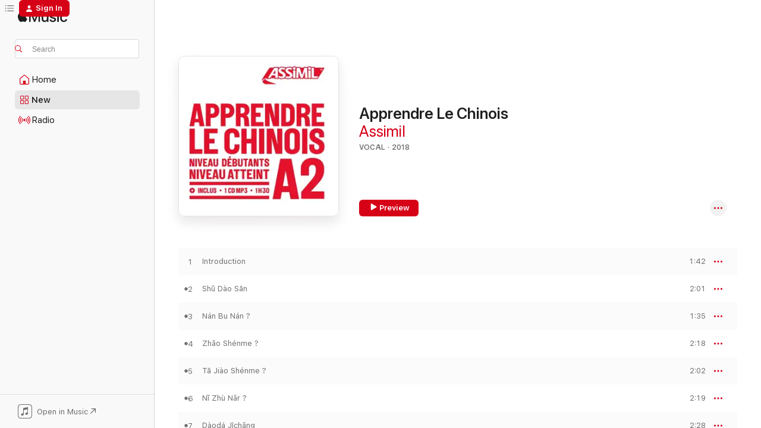

--- FILE ---
content_type: text/html
request_url: https://music.apple.com/us/album/apprendre-le-chinois/1389572425?at=1000lryC&ct=LFV_cb82da65b244cc8a7433ca4b4c4f97d1&itsct=catchall_p3&itscg=30440&ls=1&uo=4
body_size: 24744
content:
<!DOCTYPE html>
<html dir="ltr" lang="en-US">
    <head>
        <!-- prettier-ignore -->
        <meta charset="utf-8">
        <!-- prettier-ignore -->
        <meta http-equiv="X-UA-Compatible" content="IE=edge">
        <!-- prettier-ignore -->
        <meta
            name="viewport"
            content="width=device-width,initial-scale=1,interactive-widget=resizes-content"
        >
        <!-- prettier-ignore -->
        <meta name="applicable-device" content="pc,mobile">
        <!-- prettier-ignore -->
        <meta name="referrer" content="strict-origin">
        <!-- prettier-ignore -->
        <link
            rel="apple-touch-icon"
            sizes="180x180"
            href="/assets/favicon/favicon-180.png"
        >
        <!-- prettier-ignore -->
        <link
            rel="icon"
            type="image/png"
            sizes="32x32"
            href="/assets/favicon/favicon-32.png"
        >
        <!-- prettier-ignore -->
        <link
            rel="icon"
            type="image/png"
            sizes="16x16"
            href="/assets/favicon/favicon-16.png"
        >
        <!-- prettier-ignore -->
        <link
            rel="mask-icon"
            href="/assets/favicon/favicon.svg"
            color="#fa233b"
        >
        <!-- prettier-ignore -->
        <link rel="manifest" href="/manifest.json">

        <title>‎Apprendre Le Chinois - Album by Assimil - Apple Music</title><!-- HEAD_svelte-1cypuwr_START --><link rel="preconnect" href="//www.apple.com/wss/fonts" crossorigin="anonymous"><link rel="stylesheet" href="//www.apple.com/wss/fonts?families=SF+Pro,v4%7CSF+Pro+Icons,v1&amp;display=swap" type="text/css" referrerpolicy="strict-origin-when-cross-origin"><!-- HEAD_svelte-1cypuwr_END --><!-- HEAD_svelte-eg3hvx_START -->    <meta name="description" content="Listen to Apprendre Le Chinois by Assimil on Apple Music. 2018. 33 Songs. Duration: 1 hour 35 minutes."> <meta name="keywords" content="listen, Apprendre Le Chinois, Assimil, music, singles, songs, Vocal, streaming music, apple music"> <link rel="canonical" href="https://music.apple.com/us/album/apprendre-le-chinois/1389572425">   <link rel="alternate" type="application/json+oembed" href="https://music.apple.com/api/oembed?url=https%3A%2F%2Fmusic.apple.com%2Fus%2Falbum%2Fapprendre-le-chinois%2F1389572425" title="Apprendre Le Chinois by Assimil on Apple Music">  <meta name="al:ios:app_store_id" content="1108187390"> <meta name="al:ios:app_name" content="Apple Music"> <meta name="apple:content_id" content="1389572425"> <meta name="apple:title" content="Apprendre Le Chinois"> <meta name="apple:description" content="Listen to Apprendre Le Chinois by Assimil on Apple Music. 2018. 33 Songs. Duration: 1 hour 35 minutes.">   <meta property="og:title" content="Apprendre Le Chinois by Assimil on Apple Music"> <meta property="og:description" content="Album · 2018 · 33 Songs"> <meta property="og:site_name" content="Apple Music - Web Player"> <meta property="og:url" content="https://music.apple.com/us/album/apprendre-le-chinois/1389572425"> <meta property="og:image" content="https://is1-ssl.mzstatic.com/image/thumb/Music115/v4/dd/5f/5e/dd5f5e8a-d680-4162-f3fb-b0ce97593aea/cover.jpg/1200x630wp-60.jpg"> <meta property="og:image:secure_url" content="https://is1-ssl.mzstatic.com/image/thumb/Music115/v4/dd/5f/5e/dd5f5e8a-d680-4162-f3fb-b0ce97593aea/cover.jpg/1200x630wp-60.jpg"> <meta property="og:image:alt" content="Apprendre Le Chinois by Assimil on Apple Music"> <meta property="og:image:width" content="1200"> <meta property="og:image:height" content="630"> <meta property="og:image:type" content="image/jpg"> <meta property="og:type" content="music.album"> <meta property="og:locale" content="en_US">  <meta property="music:song_count" content="33"> <meta property="music:song" content="https://music.apple.com/us/song/introduction/1389572426"> <meta property="music:song:preview_url:secure_url" content="https://music.apple.com/us/song/introduction/1389572426"> <meta property="music:song:disc" content="1"> <meta property="music:song:duration" content="PT1M42S"> <meta property="music:song:track" content="1">  <meta property="music:song" content="https://music.apple.com/us/song/sh%C5%AD-d%C3%A0o-s%C4%81n/1389572427"> <meta property="music:song:preview_url:secure_url" content="https://music.apple.com/us/song/sh%C5%AD-d%C3%A0o-s%C4%81n/1389572427"> <meta property="music:song:disc" content="1"> <meta property="music:song:duration" content="PT2M1S"> <meta property="music:song:track" content="2">  <meta property="music:song" content="https://music.apple.com/us/song/n%C3%A1n-bu-n%C3%A1n/1389572428"> <meta property="music:song:preview_url:secure_url" content="https://music.apple.com/us/song/n%C3%A1n-bu-n%C3%A1n/1389572428"> <meta property="music:song:disc" content="1"> <meta property="music:song:duration" content="PT1M35S"> <meta property="music:song:track" content="3">  <meta property="music:song" content="https://music.apple.com/us/song/zh%C4%83o-sh%C3%A9nme/1389572429"> <meta property="music:song:preview_url:secure_url" content="https://music.apple.com/us/song/zh%C4%83o-sh%C3%A9nme/1389572429"> <meta property="music:song:disc" content="1"> <meta property="music:song:duration" content="PT2M18S"> <meta property="music:song:track" content="4">  <meta property="music:song" content="https://music.apple.com/us/song/t%C4%81-ji%C3%A0o-sh%C3%A9nme/1389572430"> <meta property="music:song:preview_url:secure_url" content="https://music.apple.com/us/song/t%C4%81-ji%C3%A0o-sh%C3%A9nme/1389572430"> <meta property="music:song:disc" content="1"> <meta property="music:song:duration" content="PT2M2S"> <meta property="music:song:track" content="5">  <meta property="music:song" content="https://music.apple.com/us/song/n%C4%AD-zh%C3%B9-n%C4%83r/1389572431"> <meta property="music:song:preview_url:secure_url" content="https://music.apple.com/us/song/n%C4%AD-zh%C3%B9-n%C4%83r/1389572431"> <meta property="music:song:disc" content="1"> <meta property="music:song:duration" content="PT2M19S"> <meta property="music:song:track" content="6">  <meta property="music:song" content="https://music.apple.com/us/song/d%C3%A0od%C3%A1-j%C4%ABch%C4%83ng/1389572432"> <meta property="music:song:preview_url:secure_url" content="https://music.apple.com/us/song/d%C3%A0od%C3%A1-j%C4%ABch%C4%83ng/1389572432"> <meta property="music:song:disc" content="1"> <meta property="music:song:duration" content="PT2M28S"> <meta property="music:song:track" content="7">  <meta property="music:song" content="https://music.apple.com/us/song/m%C4%83i-di%C4%83n-d%C5%8Dngxi/1389572433"> <meta property="music:song:preview_url:secure_url" content="https://music.apple.com/us/song/m%C4%83i-di%C4%83n-d%C5%8Dngxi/1389572433"> <meta property="music:song:disc" content="1"> <meta property="music:song:duration" content="PT3M21S"> <meta property="music:song:track" content="8">  <meta property="music:song" content="https://music.apple.com/us/song/li%C4%83ng-b%C4%93i-l%C5%AD-ch%C3%A1/1389572434"> <meta property="music:song:preview_url:secure_url" content="https://music.apple.com/us/song/li%C4%83ng-b%C4%93i-l%C5%AD-ch%C3%A1/1389572434"> <meta property="music:song:disc" content="1"> <meta property="music:song:duration" content="PT2M55S"> <meta property="music:song:track" content="9">  <meta property="music:song" content="https://music.apple.com/us/song/m%C3%A9i-y%C5%8Fu-d%C4%81o-ch%C4%81/1389572435"> <meta property="music:song:preview_url:secure_url" content="https://music.apple.com/us/song/m%C3%A9i-y%C5%8Fu-d%C4%81o-ch%C4%81/1389572435"> <meta property="music:song:disc" content="1"> <meta property="music:song:duration" content="PT3M34S"> <meta property="music:song:track" content="10">  <meta property="music:song" content="https://music.apple.com/us/song/hu%C4%81-qi%C3%A1n/1389572436"> <meta property="music:song:preview_url:secure_url" content="https://music.apple.com/us/song/hu%C4%81-qi%C3%A1n/1389572436"> <meta property="music:song:disc" content="1"> <meta property="music:song:duration" content="PT3M6S"> <meta property="music:song:track" content="11">  <meta property="music:song" content="https://music.apple.com/us/song/hu%C3%A0n-k%C4%83/1389572437"> <meta property="music:song:preview_url:secure_url" content="https://music.apple.com/us/song/hu%C3%A0n-k%C4%83/1389572437"> <meta property="music:song:disc" content="1"> <meta property="music:song:duration" content="PT3M38S"> <meta property="music:song:track" content="12">  <meta property="music:song" content="https://music.apple.com/us/song/t%C3%A0i-f%C3%B9z%C3%A1-le/1389572438"> <meta property="music:song:preview_url:secure_url" content="https://music.apple.com/us/song/t%C3%A0i-f%C3%B9z%C3%A1-le/1389572438"> <meta property="music:song:disc" content="1"> <meta property="music:song:duration" content="PT3M40S"> <meta property="music:song:track" content="13">  <meta property="music:song" content="https://music.apple.com/us/song/zu%C3%B2-ch%C4%93-h%C3%A1ishi-ch%C3%A9ng-d%C3%ACti%C4%95/1389572439"> <meta property="music:song:preview_url:secure_url" content="https://music.apple.com/us/song/zu%C3%B2-ch%C4%93-h%C3%A1ishi-ch%C3%A9ng-d%C3%ACti%C4%95/1389572439"> <meta property="music:song:disc" content="1"> <meta property="music:song:duration" content="PT3M15S"> <meta property="music:song:track" content="14">  <meta property="music:song" content="https://music.apple.com/us/song/li%C4%83ng-ge-m%C3%A0oshigu%C4%AD-s%C4%ABj%C4%AB/1389572440"> <meta property="music:song:preview_url:secure_url" content="https://music.apple.com/us/song/li%C4%83ng-ge-m%C3%A0oshigu%C4%AD-s%C4%ABj%C4%AB/1389572440"> <meta property="music:song:disc" content="1"> <meta property="music:song:duration" content="PT3M17S"> <meta property="music:song:track" content="15">  <meta property="music:song" content="https://music.apple.com/us/song/ji%C4%83ot%C5%8Dng-g%C5%8Dngj%C3%B9/1389573311"> <meta property="music:song:preview_url:secure_url" content="https://music.apple.com/us/song/ji%C4%83ot%C5%8Dng-g%C5%8Dngj%C3%B9/1389573311"> <meta property="music:song:disc" content="1"> <meta property="music:song:duration" content="PT4M21S"> <meta property="music:song:track" content="16">  <meta property="music:song" content="https://music.apple.com/us/song/ch%C5%ABn-xi%C3%A0-qi%C5%AB-d%C5%8Dng/1389573312"> <meta property="music:song:preview_url:secure_url" content="https://music.apple.com/us/song/ch%C5%ABn-xi%C3%A0-qi%C5%AB-d%C5%8Dng/1389573312"> <meta property="music:song:disc" content="1"> <meta property="music:song:duration" content="PT3M33S"> <meta property="music:song:track" content="17">  <meta property="music:song" content="https://music.apple.com/us/song/xi%C3%A0-xu%C4%9B-de-ti%C4%81nq%C3%AC/1389573313"> <meta property="music:song:preview_url:secure_url" content="https://music.apple.com/us/song/xi%C3%A0-xu%C4%9B-de-ti%C4%81nq%C3%AC/1389573313"> <meta property="music:song:disc" content="1"> <meta property="music:song:duration" content="PT3M4S"> <meta property="music:song:track" content="18">  <meta property="music:song" content="https://music.apple.com/us/song/xi%C4%83ox%C4%ABn-di%C4%83nr/1389573314"> <meta property="music:song:preview_url:secure_url" content="https://music.apple.com/us/song/xi%C4%83ox%C4%ABn-di%C4%83nr/1389573314"> <meta property="music:song:disc" content="1"> <meta property="music:song:duration" content="PT3M54S"> <meta property="music:song:track" content="19">  <meta property="music:song" content="https://music.apple.com/us/song/t%C3%B3ngb%C4%81n-t%C3%B3ngxu%C3%A9/1389573315"> <meta property="music:song:preview_url:secure_url" content="https://music.apple.com/us/song/t%C3%B3ngb%C4%81n-t%C3%B3ngxu%C3%A9/1389573315"> <meta property="music:song:disc" content="1"> <meta property="music:song:duration" content="PT3M11S"> <meta property="music:song:track" content="20">  <meta property="music:song" content="https://music.apple.com/us/song/%C3%A8-zhe-d%C3%B9zi/1389573316"> <meta property="music:song:preview_url:secure_url" content="https://music.apple.com/us/song/%C3%A8-zhe-d%C3%B9zi/1389573316"> <meta property="music:song:disc" content="1"> <meta property="music:song:duration" content="PT3M1S"> <meta property="music:song:track" content="21">  <meta property="music:song" content="https://music.apple.com/us/song/q%C4%ADng-ji%C3%A0-zh%C3%AC-b%C3%ACng/1389573317"> <meta property="music:song:preview_url:secure_url" content="https://music.apple.com/us/song/q%C4%ADng-ji%C3%A0-zh%C3%AC-b%C3%ACng/1389573317"> <meta property="music:song:disc" content="1"> <meta property="music:song:duration" content="PT3M12S"> <meta property="music:song:track" content="22">  <meta property="music:song" content="https://music.apple.com/us/song/y%C5%8Fu-x%C4%ABw%C3%A0ng/1389573318"> <meta property="music:song:preview_url:secure_url" content="https://music.apple.com/us/song/y%C5%8Fu-x%C4%ABw%C3%A0ng/1389573318"> <meta property="music:song:disc" content="1"> <meta property="music:song:duration" content="PT2M55S"> <meta property="music:song:track" content="23">  <meta property="music:song" content="https://music.apple.com/us/song/sh%C3%A0ngb%C4%81nz%C3%BA/1389573319"> <meta property="music:song:preview_url:secure_url" content="https://music.apple.com/us/song/sh%C3%A0ngb%C4%81nz%C3%BA/1389573319"> <meta property="music:song:disc" content="1"> <meta property="music:song:duration" content="PT3M6S"> <meta property="music:song:track" content="24">  <meta property="music:song" content="https://music.apple.com/us/song/g%C4%81ok%C4%93j%C3%AC-de-ji%C4%83ozi/1389573320"> <meta property="music:song:preview_url:secure_url" content="https://music.apple.com/us/song/g%C4%81ok%C4%93j%C3%AC-de-ji%C4%83ozi/1389573320"> <meta property="music:song:disc" content="1"> <meta property="music:song:duration" content="PT2M42S"> <meta property="music:song:track" content="25">  <meta property="music:song" content="https://music.apple.com/us/song/zh%C3%B9-c%C3%A8-c%C4%81nji%C4%81/1389573321"> <meta property="music:song:preview_url:secure_url" content="https://music.apple.com/us/song/zh%C3%B9-c%C3%A8-c%C4%81nji%C4%81/1389573321"> <meta property="music:song:disc" content="1"> <meta property="music:song:duration" content="PT4M24S"> <meta property="music:song:track" content="26">  <meta property="music:song" content="https://music.apple.com/us/song/xi%C5%ABxi%C3%A1n/1389573322"> <meta property="music:song:preview_url:secure_url" content="https://music.apple.com/us/song/xi%C5%ABxi%C3%A1n/1389573322"> <meta property="music:song:disc" content="1"> <meta property="music:song:duration" content="PT3M1S"> <meta property="music:song:track" content="27">  <meta property="music:song" content="https://music.apple.com/us/song/l%C5%ADx%C4%BAng-de-ku%C3%A0il%C3%A8/1389573323"> <meta property="music:song:preview_url:secure_url" content="https://music.apple.com/us/song/l%C5%ADx%C4%BAng-de-ku%C3%A0il%C3%A8/1389573323"> <meta property="music:song:disc" content="1"> <meta property="music:song:duration" content="PT3M29S"> <meta property="music:song:track" content="28">  <meta property="music:song" content="https://music.apple.com/us/song/p%C4%81ish%C3%A8/1389573324"> <meta property="music:song:preview_url:secure_url" content="https://music.apple.com/us/song/p%C4%81ish%C3%A8/1389573324"> <meta property="music:song:disc" content="1"> <meta property="music:song:duration" content="PT3M28S"> <meta property="music:song:track" content="29">  <meta property="music:song" content="https://music.apple.com/us/song/li%C3%BA-z%C3%A0i-ji%C4%81xi%C4%81ng/1389573325"> <meta property="music:song:preview_url:secure_url" content="https://music.apple.com/us/song/li%C3%BA-z%C3%A0i-ji%C4%81xi%C4%81ng/1389573325"> <meta property="music:song:disc" content="1"> <meta property="music:song:duration" content="PT3M37S"> <meta property="music:song:track" content="30">  <meta property="music:song" content="https://music.apple.com/us/song/b%C4%95ij%C4%ABng-sh%C3%AChu%C4%81/1389573326"> <meta property="music:song:preview_url:secure_url" content="https://music.apple.com/us/song/b%C4%95ij%C4%ABng-sh%C3%AChu%C4%81/1389573326"> <meta property="music:song:disc" content="1"> <meta property="music:song:duration" content="PT3M"> <meta property="music:song:track" content="31">  <meta property="music:song" content="https://music.apple.com/us/song/bravo-et-bonne-continuation/1389573327"> <meta property="music:song:preview_url:secure_url" content="https://music.apple.com/us/song/bravo-et-bonne-continuation/1389573327"> <meta property="music:song:disc" content="1"> <meta property="music:song:duration" content="PT22S"> <meta property="music:song:track" content="32">  <meta property="music:song" content="https://music.apple.com/us/song/assimil/1389573328"> <meta property="music:song:preview_url:secure_url" content="https://music.apple.com/us/song/assimil/1389573328"> <meta property="music:song:disc" content="1"> <meta property="music:song:duration" content="PT8S"> <meta property="music:song:track" content="33">   <meta property="music:musician" content="https://music.apple.com/us/artist/assimil/1132246263"> <meta property="music:release_date" content="2018-08-15T00:00:00.000Z">   <meta name="twitter:title" content="Apprendre Le Chinois by Assimil on Apple Music"> <meta name="twitter:description" content="Album · 2018 · 33 Songs"> <meta name="twitter:site" content="@AppleMusic"> <meta name="twitter:image" content="https://is1-ssl.mzstatic.com/image/thumb/Music115/v4/dd/5f/5e/dd5f5e8a-d680-4162-f3fb-b0ce97593aea/cover.jpg/600x600bf-60.jpg"> <meta name="twitter:image:alt" content="Apprendre Le Chinois by Assimil on Apple Music"> <meta name="twitter:card" content="summary">       <!-- HTML_TAG_START -->
                <script id=schema:music-album type="application/ld+json">
                    {"@context":"http://schema.org","@type":"MusicAlbum","name":"Apprendre Le Chinois","description":"Listen to Apprendre Le Chinois by Assimil on Apple Music. 2018. 33 Songs. Duration: 1 hour 35 minutes.","citation":[{"@type":"MusicAlbum","image":"https://is1-ssl.mzstatic.com/image/thumb/Music126/v4/13/0c/70/130c7033-c136-41a5-f59e-faf55ed8c7a6/4057664880529.jpg/1200x630bb.jpg","url":"https://music.apple.com/us/album/franz%C3%B6sisch-lernen-mit-dem-kleinen-wassermann/1686237143","name":"Französisch lernen mit dem kleinen Wassermann"}],"tracks":[{"@type":"MusicRecording","name":"Introduction","duration":"PT1M42S","url":"https://music.apple.com/us/song/introduction/1389572426","offers":{"@type":"Offer","category":"free","price":0},"audio":{"@type":"AudioObject","potentialAction":{"@type":"ListenAction","expectsAcceptanceOf":{"@type":"Offer","category":"free"},"target":{"@type":"EntryPoint","actionPlatform":"https://music.apple.com/us/song/introduction/1389572426"}},"name":"Introduction","contentUrl":"https://audio-ssl.itunes.apple.com/itunes-assets/AudioPreview125/v4/f5/b6/52/f5b6522c-2c8c-c83a-11fb-90a47b396ad7/mzaf_1415494586669053231.plus.aac.p.m4a","duration":"PT1M42S","uploadDate":"2018-08-15","thumbnailUrl":"https://is1-ssl.mzstatic.com/image/thumb/Music115/v4/dd/5f/5e/dd5f5e8a-d680-4162-f3fb-b0ce97593aea/cover.jpg/1200x630bb.jpg"}},{"@type":"MusicRecording","name":"Shŭ Dào Sān","duration":"PT2M1S","url":"https://music.apple.com/us/song/sh%C5%AD-d%C3%A0o-s%C4%81n/1389572427","offers":{"@type":"Offer","category":"free","price":0},"audio":{"@type":"AudioObject","potentialAction":{"@type":"ListenAction","expectsAcceptanceOf":{"@type":"Offer","category":"free"},"target":{"@type":"EntryPoint","actionPlatform":"https://music.apple.com/us/song/sh%C5%AD-d%C3%A0o-s%C4%81n/1389572427"}},"name":"Shŭ Dào Sān","contentUrl":"https://audio-ssl.itunes.apple.com/itunes-assets/AudioPreview125/v4/89/51/6d/89516d6b-14b7-ca4c-3f98-f5a549d54a63/mzaf_8808903363381428476.plus.aac.p.m4a","duration":"PT2M1S","uploadDate":"2018-08-15","thumbnailUrl":"https://is1-ssl.mzstatic.com/image/thumb/Music115/v4/dd/5f/5e/dd5f5e8a-d680-4162-f3fb-b0ce97593aea/cover.jpg/1200x630bb.jpg"}},{"@type":"MusicRecording","name":"Nán Bu Nán ?","duration":"PT1M35S","url":"https://music.apple.com/us/song/n%C3%A1n-bu-n%C3%A1n/1389572428","offers":{"@type":"Offer","category":"free","price":0},"audio":{"@type":"AudioObject","potentialAction":{"@type":"ListenAction","expectsAcceptanceOf":{"@type":"Offer","category":"free"},"target":{"@type":"EntryPoint","actionPlatform":"https://music.apple.com/us/song/n%C3%A1n-bu-n%C3%A1n/1389572428"}},"name":"Nán Bu Nán ?","contentUrl":"https://audio-ssl.itunes.apple.com/itunes-assets/AudioPreview125/v4/72/fb/e6/72fbe61e-6e83-7265-370d-e0c04f0d0ab6/mzaf_2285244342864864391.plus.aac.p.m4a","duration":"PT1M35S","uploadDate":"2018-08-15","thumbnailUrl":"https://is1-ssl.mzstatic.com/image/thumb/Music115/v4/dd/5f/5e/dd5f5e8a-d680-4162-f3fb-b0ce97593aea/cover.jpg/1200x630bb.jpg"}},{"@type":"MusicRecording","name":"Zhăo Shénme ?","duration":"PT2M18S","url":"https://music.apple.com/us/song/zh%C4%83o-sh%C3%A9nme/1389572429","offers":{"@type":"Offer","category":"free","price":0},"audio":{"@type":"AudioObject","potentialAction":{"@type":"ListenAction","expectsAcceptanceOf":{"@type":"Offer","category":"free"},"target":{"@type":"EntryPoint","actionPlatform":"https://music.apple.com/us/song/zh%C4%83o-sh%C3%A9nme/1389572429"}},"name":"Zhăo Shénme ?","contentUrl":"https://audio-ssl.itunes.apple.com/itunes-assets/AudioPreview125/v4/60/f3/61/60f361d7-ccc8-bf4f-c6fd-4997f9f69aaa/mzaf_5412777779586937893.plus.aac.p.m4a","duration":"PT2M18S","uploadDate":"2018-08-15","thumbnailUrl":"https://is1-ssl.mzstatic.com/image/thumb/Music115/v4/dd/5f/5e/dd5f5e8a-d680-4162-f3fb-b0ce97593aea/cover.jpg/1200x630bb.jpg"}},{"@type":"MusicRecording","name":"Tā Jiào Shénme ?","duration":"PT2M2S","url":"https://music.apple.com/us/song/t%C4%81-ji%C3%A0o-sh%C3%A9nme/1389572430","offers":{"@type":"Offer","category":"free","price":0},"audio":{"@type":"AudioObject","potentialAction":{"@type":"ListenAction","expectsAcceptanceOf":{"@type":"Offer","category":"free"},"target":{"@type":"EntryPoint","actionPlatform":"https://music.apple.com/us/song/t%C4%81-ji%C3%A0o-sh%C3%A9nme/1389572430"}},"name":"Tā Jiào Shénme ?","contentUrl":"https://audio-ssl.itunes.apple.com/itunes-assets/AudioPreview125/v4/18/fa/8e/18fa8ed7-d6dd-c1bc-4f14-ae1f7a6fba84/mzaf_3324768444197788197.plus.aac.p.m4a","duration":"PT2M2S","uploadDate":"2018-08-15","thumbnailUrl":"https://is1-ssl.mzstatic.com/image/thumb/Music115/v4/dd/5f/5e/dd5f5e8a-d680-4162-f3fb-b0ce97593aea/cover.jpg/1200x630bb.jpg"}},{"@type":"MusicRecording","name":"Nĭ Zhù Năr ?","duration":"PT2M19S","url":"https://music.apple.com/us/song/n%C4%AD-zh%C3%B9-n%C4%83r/1389572431","offers":{"@type":"Offer","category":"free","price":0},"audio":{"@type":"AudioObject","potentialAction":{"@type":"ListenAction","expectsAcceptanceOf":{"@type":"Offer","category":"free"},"target":{"@type":"EntryPoint","actionPlatform":"https://music.apple.com/us/song/n%C4%AD-zh%C3%B9-n%C4%83r/1389572431"}},"name":"Nĭ Zhù Năr ?","contentUrl":"https://audio-ssl.itunes.apple.com/itunes-assets/AudioPreview115/v4/f2/fa/3f/f2fa3fd5-4a93-3fd7-89a3-8e8c0d72291f/mzaf_7294817479543791128.plus.aac.p.m4a","duration":"PT2M19S","uploadDate":"2018-08-15","thumbnailUrl":"https://is1-ssl.mzstatic.com/image/thumb/Music115/v4/dd/5f/5e/dd5f5e8a-d680-4162-f3fb-b0ce97593aea/cover.jpg/1200x630bb.jpg"}},{"@type":"MusicRecording","name":"Dàodá Jīchăng","duration":"PT2M28S","url":"https://music.apple.com/us/song/d%C3%A0od%C3%A1-j%C4%ABch%C4%83ng/1389572432","offers":{"@type":"Offer","category":"free","price":0},"audio":{"@type":"AudioObject","potentialAction":{"@type":"ListenAction","expectsAcceptanceOf":{"@type":"Offer","category":"free"},"target":{"@type":"EntryPoint","actionPlatform":"https://music.apple.com/us/song/d%C3%A0od%C3%A1-j%C4%ABch%C4%83ng/1389572432"}},"name":"Dàodá Jīchăng","contentUrl":"https://audio-ssl.itunes.apple.com/itunes-assets/AudioPreview125/v4/30/d9/9a/30d99a2b-a572-ece5-421f-721cdf54de30/mzaf_8987800187975221825.plus.aac.p.m4a","duration":"PT2M28S","uploadDate":"2018-08-15","thumbnailUrl":"https://is1-ssl.mzstatic.com/image/thumb/Music115/v4/dd/5f/5e/dd5f5e8a-d680-4162-f3fb-b0ce97593aea/cover.jpg/1200x630bb.jpg"}},{"@type":"MusicRecording","name":"Măi Diăn Dōngxi","duration":"PT3M21S","url":"https://music.apple.com/us/song/m%C4%83i-di%C4%83n-d%C5%8Dngxi/1389572433","offers":{"@type":"Offer","category":"free","price":0},"audio":{"@type":"AudioObject","potentialAction":{"@type":"ListenAction","expectsAcceptanceOf":{"@type":"Offer","category":"free"},"target":{"@type":"EntryPoint","actionPlatform":"https://music.apple.com/us/song/m%C4%83i-di%C4%83n-d%C5%8Dngxi/1389572433"}},"name":"Măi Diăn Dōngxi","contentUrl":"https://audio-ssl.itunes.apple.com/itunes-assets/AudioPreview125/v4/29/e6/54/29e654cc-565f-a52c-4ec3-c05392d223c9/mzaf_7275001029825822220.plus.aac.ep.m4a","duration":"PT3M21S","uploadDate":"2018-08-15","thumbnailUrl":"https://is1-ssl.mzstatic.com/image/thumb/Music115/v4/dd/5f/5e/dd5f5e8a-d680-4162-f3fb-b0ce97593aea/cover.jpg/1200x630bb.jpg"}},{"@type":"MusicRecording","name":"Liăng Bēi Lŭ Chá","duration":"PT2M55S","url":"https://music.apple.com/us/song/li%C4%83ng-b%C4%93i-l%C5%AD-ch%C3%A1/1389572434","offers":{"@type":"Offer","category":"free","price":0},"audio":{"@type":"AudioObject","potentialAction":{"@type":"ListenAction","expectsAcceptanceOf":{"@type":"Offer","category":"free"},"target":{"@type":"EntryPoint","actionPlatform":"https://music.apple.com/us/song/li%C4%83ng-b%C4%93i-l%C5%AD-ch%C3%A1/1389572434"}},"name":"Liăng Bēi Lŭ Chá","contentUrl":"https://audio-ssl.itunes.apple.com/itunes-assets/AudioPreview125/v4/d5/5c/a7/d55ca79c-f283-9737-02ac-28fca11770ea/mzaf_1668869013259691684.plus.aac.ep.m4a","duration":"PT2M55S","uploadDate":"2018-08-15","thumbnailUrl":"https://is1-ssl.mzstatic.com/image/thumb/Music115/v4/dd/5f/5e/dd5f5e8a-d680-4162-f3fb-b0ce97593aea/cover.jpg/1200x630bb.jpg"}},{"@type":"MusicRecording","name":"Méi Yŏu Dāo Chā","duration":"PT3M34S","url":"https://music.apple.com/us/song/m%C3%A9i-y%C5%8Fu-d%C4%81o-ch%C4%81/1389572435","offers":{"@type":"Offer","category":"free","price":0},"audio":{"@type":"AudioObject","potentialAction":{"@type":"ListenAction","expectsAcceptanceOf":{"@type":"Offer","category":"free"},"target":{"@type":"EntryPoint","actionPlatform":"https://music.apple.com/us/song/m%C3%A9i-y%C5%8Fu-d%C4%81o-ch%C4%81/1389572435"}},"name":"Méi Yŏu Dāo Chā","contentUrl":"https://audio-ssl.itunes.apple.com/itunes-assets/AudioPreview115/v4/a6/56/31/a65631ca-b8be-230f-1319-e12f87f8eb70/mzaf_967621679344418059.plus.aac.ep.m4a","duration":"PT3M34S","uploadDate":"2018-08-15","thumbnailUrl":"https://is1-ssl.mzstatic.com/image/thumb/Music115/v4/dd/5f/5e/dd5f5e8a-d680-4162-f3fb-b0ce97593aea/cover.jpg/1200x630bb.jpg"}},{"@type":"MusicRecording","name":"Huā Qián","duration":"PT3M6S","url":"https://music.apple.com/us/song/hu%C4%81-qi%C3%A1n/1389572436","offers":{"@type":"Offer","category":"free","price":0},"audio":{"@type":"AudioObject","potentialAction":{"@type":"ListenAction","expectsAcceptanceOf":{"@type":"Offer","category":"free"},"target":{"@type":"EntryPoint","actionPlatform":"https://music.apple.com/us/song/hu%C4%81-qi%C3%A1n/1389572436"}},"name":"Huā Qián","contentUrl":"https://audio-ssl.itunes.apple.com/itunes-assets/AudioPreview125/v4/19/5e/b2/195eb2d0-b7a5-0b4a-b951-8dbf3f4655cb/mzaf_3631100934460256984.plus.aac.ep.m4a","duration":"PT3M6S","uploadDate":"2018-08-15","thumbnailUrl":"https://is1-ssl.mzstatic.com/image/thumb/Music115/v4/dd/5f/5e/dd5f5e8a-d680-4162-f3fb-b0ce97593aea/cover.jpg/1200x630bb.jpg"}},{"@type":"MusicRecording","name":"Huàn Kă","duration":"PT3M38S","url":"https://music.apple.com/us/song/hu%C3%A0n-k%C4%83/1389572437","offers":{"@type":"Offer","category":"free","price":0},"audio":{"@type":"AudioObject","potentialAction":{"@type":"ListenAction","expectsAcceptanceOf":{"@type":"Offer","category":"free"},"target":{"@type":"EntryPoint","actionPlatform":"https://music.apple.com/us/song/hu%C3%A0n-k%C4%83/1389572437"}},"name":"Huàn Kă","contentUrl":"https://audio-ssl.itunes.apple.com/itunes-assets/AudioPreview125/v4/52/fa/4c/52fa4c77-2708-a8d1-671b-e782d9a95da4/mzaf_7686232723259130524.plus.aac.ep.m4a","duration":"PT3M38S","uploadDate":"2018-08-15","thumbnailUrl":"https://is1-ssl.mzstatic.com/image/thumb/Music115/v4/dd/5f/5e/dd5f5e8a-d680-4162-f3fb-b0ce97593aea/cover.jpg/1200x630bb.jpg"}},{"@type":"MusicRecording","name":"Tài Fùzá Le","duration":"PT3M40S","url":"https://music.apple.com/us/song/t%C3%A0i-f%C3%B9z%C3%A1-le/1389572438","offers":{"@type":"Offer","category":"free","price":0},"audio":{"@type":"AudioObject","potentialAction":{"@type":"ListenAction","expectsAcceptanceOf":{"@type":"Offer","category":"free"},"target":{"@type":"EntryPoint","actionPlatform":"https://music.apple.com/us/song/t%C3%A0i-f%C3%B9z%C3%A1-le/1389572438"}},"name":"Tài Fùzá Le","contentUrl":"https://audio-ssl.itunes.apple.com/itunes-assets/AudioPreview115/v4/9f/08/7a/9f087a7a-37ac-c2be-8f35-32cbe2334561/mzaf_3830313814313670244.plus.aac.ep.m4a","duration":"PT3M40S","uploadDate":"2018-08-15","thumbnailUrl":"https://is1-ssl.mzstatic.com/image/thumb/Music115/v4/dd/5f/5e/dd5f5e8a-d680-4162-f3fb-b0ce97593aea/cover.jpg/1200x630bb.jpg"}},{"@type":"MusicRecording","name":"Zuò Chē - Háishi Chéng Dìtiĕ ?","duration":"PT3M15S","url":"https://music.apple.com/us/song/zu%C3%B2-ch%C4%93-h%C3%A1ishi-ch%C3%A9ng-d%C3%ACti%C4%95/1389572439","offers":{"@type":"Offer","category":"free","price":0},"audio":{"@type":"AudioObject","potentialAction":{"@type":"ListenAction","expectsAcceptanceOf":{"@type":"Offer","category":"free"},"target":{"@type":"EntryPoint","actionPlatform":"https://music.apple.com/us/song/zu%C3%B2-ch%C4%93-h%C3%A1ishi-ch%C3%A9ng-d%C3%ACti%C4%95/1389572439"}},"name":"Zuò Chē - Háishi Chéng Dìtiĕ ?","contentUrl":"https://audio-ssl.itunes.apple.com/itunes-assets/AudioPreview115/v4/50/60/88/50608862-9f61-af6f-4d0b-992f4e8e23f6/mzaf_3890200223663180026.plus.aac.ep.m4a","duration":"PT3M15S","uploadDate":"2018-08-15","thumbnailUrl":"https://is1-ssl.mzstatic.com/image/thumb/Music115/v4/dd/5f/5e/dd5f5e8a-d680-4162-f3fb-b0ce97593aea/cover.jpg/1200x630bb.jpg"}},{"@type":"MusicRecording","name":"Liăng Ge Màoshiguĭ Sījī","duration":"PT3M17S","url":"https://music.apple.com/us/song/li%C4%83ng-ge-m%C3%A0oshigu%C4%AD-s%C4%ABj%C4%AB/1389572440","offers":{"@type":"Offer","category":"free","price":0},"audio":{"@type":"AudioObject","potentialAction":{"@type":"ListenAction","expectsAcceptanceOf":{"@type":"Offer","category":"free"},"target":{"@type":"EntryPoint","actionPlatform":"https://music.apple.com/us/song/li%C4%83ng-ge-m%C3%A0oshigu%C4%AD-s%C4%ABj%C4%AB/1389572440"}},"name":"Liăng Ge Màoshiguĭ Sījī","contentUrl":"https://audio-ssl.itunes.apple.com/itunes-assets/AudioPreview125/v4/f5/09/b5/f509b568-92d6-fcd9-cab6-82ec2971e410/mzaf_7938550750356243079.plus.aac.ep.m4a","duration":"PT3M17S","uploadDate":"2018-08-15","thumbnailUrl":"https://is1-ssl.mzstatic.com/image/thumb/Music115/v4/dd/5f/5e/dd5f5e8a-d680-4162-f3fb-b0ce97593aea/cover.jpg/1200x630bb.jpg"}},{"@type":"MusicRecording","name":"Jiăotōng Gōngjù","duration":"PT4M21S","url":"https://music.apple.com/us/song/ji%C4%83ot%C5%8Dng-g%C5%8Dngj%C3%B9/1389573311","offers":{"@type":"Offer","category":"free","price":0},"audio":{"@type":"AudioObject","potentialAction":{"@type":"ListenAction","expectsAcceptanceOf":{"@type":"Offer","category":"free"},"target":{"@type":"EntryPoint","actionPlatform":"https://music.apple.com/us/song/ji%C4%83ot%C5%8Dng-g%C5%8Dngj%C3%B9/1389573311"}},"name":"Jiăotōng Gōngjù","contentUrl":"https://audio-ssl.itunes.apple.com/itunes-assets/AudioPreview125/v4/76/e8/da/76e8dab0-eafc-2d5a-892a-9765746121a1/mzaf_6768518798399909267.plus.aac.ep.m4a","duration":"PT4M21S","uploadDate":"2018-08-15","thumbnailUrl":"https://is1-ssl.mzstatic.com/image/thumb/Music115/v4/dd/5f/5e/dd5f5e8a-d680-4162-f3fb-b0ce97593aea/cover.jpg/1200x630bb.jpg"}},{"@type":"MusicRecording","name":"Chūn Xià Qiū Dōng","duration":"PT3M33S","url":"https://music.apple.com/us/song/ch%C5%ABn-xi%C3%A0-qi%C5%AB-d%C5%8Dng/1389573312","offers":{"@type":"Offer","category":"free","price":0},"audio":{"@type":"AudioObject","potentialAction":{"@type":"ListenAction","expectsAcceptanceOf":{"@type":"Offer","category":"free"},"target":{"@type":"EntryPoint","actionPlatform":"https://music.apple.com/us/song/ch%C5%ABn-xi%C3%A0-qi%C5%AB-d%C5%8Dng/1389573312"}},"name":"Chūn Xià Qiū Dōng","contentUrl":"https://audio-ssl.itunes.apple.com/itunes-assets/AudioPreview115/v4/4e/ce/7d/4ece7dd1-86d4-a0ae-e244-a45ac736df84/mzaf_1729822654272184381.plus.aac.ep.m4a","duration":"PT3M33S","uploadDate":"2018-08-15","thumbnailUrl":"https://is1-ssl.mzstatic.com/image/thumb/Music115/v4/dd/5f/5e/dd5f5e8a-d680-4162-f3fb-b0ce97593aea/cover.jpg/1200x630bb.jpg"}},{"@type":"MusicRecording","name":"Xià Xuě De Tiānqì","duration":"PT3M4S","url":"https://music.apple.com/us/song/xi%C3%A0-xu%C4%9B-de-ti%C4%81nq%C3%AC/1389573313","offers":{"@type":"Offer","category":"free","price":0},"audio":{"@type":"AudioObject","potentialAction":{"@type":"ListenAction","expectsAcceptanceOf":{"@type":"Offer","category":"free"},"target":{"@type":"EntryPoint","actionPlatform":"https://music.apple.com/us/song/xi%C3%A0-xu%C4%9B-de-ti%C4%81nq%C3%AC/1389573313"}},"name":"Xià Xuě De Tiānqì","contentUrl":"https://audio-ssl.itunes.apple.com/itunes-assets/AudioPreview115/v4/37/47/de/3747de19-a75e-bca4-0509-6c9d94505845/mzaf_5813476388983832730.plus.aac.ep.m4a","duration":"PT3M4S","uploadDate":"2018-08-15","thumbnailUrl":"https://is1-ssl.mzstatic.com/image/thumb/Music115/v4/dd/5f/5e/dd5f5e8a-d680-4162-f3fb-b0ce97593aea/cover.jpg/1200x630bb.jpg"}},{"@type":"MusicRecording","name":"Xiăoxīn Diănr","duration":"PT3M54S","url":"https://music.apple.com/us/song/xi%C4%83ox%C4%ABn-di%C4%83nr/1389573314","offers":{"@type":"Offer","category":"free","price":0},"audio":{"@type":"AudioObject","potentialAction":{"@type":"ListenAction","expectsAcceptanceOf":{"@type":"Offer","category":"free"},"target":{"@type":"EntryPoint","actionPlatform":"https://music.apple.com/us/song/xi%C4%83ox%C4%ABn-di%C4%83nr/1389573314"}},"name":"Xiăoxīn Diănr","contentUrl":"https://audio-ssl.itunes.apple.com/itunes-assets/AudioPreview125/v4/03/f4/64/03f4644e-911e-7728-a078-e088a0ae1d44/mzaf_1041927952984396668.plus.aac.ep.m4a","duration":"PT3M54S","uploadDate":"2018-08-15","thumbnailUrl":"https://is1-ssl.mzstatic.com/image/thumb/Music115/v4/dd/5f/5e/dd5f5e8a-d680-4162-f3fb-b0ce97593aea/cover.jpg/1200x630bb.jpg"}},{"@type":"MusicRecording","name":"Tóngbān Tóngxué","duration":"PT3M11S","url":"https://music.apple.com/us/song/t%C3%B3ngb%C4%81n-t%C3%B3ngxu%C3%A9/1389573315","offers":{"@type":"Offer","category":"free","price":0},"audio":{"@type":"AudioObject","potentialAction":{"@type":"ListenAction","expectsAcceptanceOf":{"@type":"Offer","category":"free"},"target":{"@type":"EntryPoint","actionPlatform":"https://music.apple.com/us/song/t%C3%B3ngb%C4%81n-t%C3%B3ngxu%C3%A9/1389573315"}},"name":"Tóngbān Tóngxué","contentUrl":"https://audio-ssl.itunes.apple.com/itunes-assets/AudioPreview115/v4/87/78/8e/87788ebd-989e-e53e-82c0-c2d6e4bcd0fd/mzaf_9207313655398769240.plus.aac.ep.m4a","duration":"PT3M11S","uploadDate":"2018-08-15","thumbnailUrl":"https://is1-ssl.mzstatic.com/image/thumb/Music115/v4/dd/5f/5e/dd5f5e8a-d680-4162-f3fb-b0ce97593aea/cover.jpg/1200x630bb.jpg"}},{"@type":"MusicRecording","name":"È-Zhe Dùzi","duration":"PT3M1S","url":"https://music.apple.com/us/song/%C3%A8-zhe-d%C3%B9zi/1389573316","offers":{"@type":"Offer","category":"free","price":0},"audio":{"@type":"AudioObject","potentialAction":{"@type":"ListenAction","expectsAcceptanceOf":{"@type":"Offer","category":"free"},"target":{"@type":"EntryPoint","actionPlatform":"https://music.apple.com/us/song/%C3%A8-zhe-d%C3%B9zi/1389573316"}},"name":"È-Zhe Dùzi","contentUrl":"https://audio-ssl.itunes.apple.com/itunes-assets/AudioPreview125/v4/74/70/2c/74702c95-3515-91cd-b9ac-274fea096679/mzaf_734606415116998413.plus.aac.ep.m4a","duration":"PT3M1S","uploadDate":"2018-08-15","thumbnailUrl":"https://is1-ssl.mzstatic.com/image/thumb/Music115/v4/dd/5f/5e/dd5f5e8a-d680-4162-f3fb-b0ce97593aea/cover.jpg/1200x630bb.jpg"}},{"@type":"MusicRecording","name":"Qĭng Jià Zhì Bìng","duration":"PT3M12S","url":"https://music.apple.com/us/song/q%C4%ADng-ji%C3%A0-zh%C3%AC-b%C3%ACng/1389573317","offers":{"@type":"Offer","category":"free","price":0},"audio":{"@type":"AudioObject","potentialAction":{"@type":"ListenAction","expectsAcceptanceOf":{"@type":"Offer","category":"free"},"target":{"@type":"EntryPoint","actionPlatform":"https://music.apple.com/us/song/q%C4%ADng-ji%C3%A0-zh%C3%AC-b%C3%ACng/1389573317"}},"name":"Qĭng Jià Zhì Bìng","contentUrl":"https://audio-ssl.itunes.apple.com/itunes-assets/AudioPreview125/v4/72/4c/92/724c923b-9354-a0a0-8031-c09fd760e415/mzaf_69242922011727459.plus.aac.ep.m4a","duration":"PT3M12S","uploadDate":"2018-08-15","thumbnailUrl":"https://is1-ssl.mzstatic.com/image/thumb/Music115/v4/dd/5f/5e/dd5f5e8a-d680-4162-f3fb-b0ce97593aea/cover.jpg/1200x630bb.jpg"}},{"@type":"MusicRecording","name":"Yŏu Xīwàng","duration":"PT2M55S","url":"https://music.apple.com/us/song/y%C5%8Fu-x%C4%ABw%C3%A0ng/1389573318","offers":{"@type":"Offer","category":"free","price":0},"audio":{"@type":"AudioObject","potentialAction":{"@type":"ListenAction","expectsAcceptanceOf":{"@type":"Offer","category":"free"},"target":{"@type":"EntryPoint","actionPlatform":"https://music.apple.com/us/song/y%C5%8Fu-x%C4%ABw%C3%A0ng/1389573318"}},"name":"Yŏu Xīwàng","contentUrl":"https://audio-ssl.itunes.apple.com/itunes-assets/AudioPreview125/v4/36/eb/35/36eb35a2-1809-2708-d40a-083b3190339c/mzaf_2507846689923860158.plus.aac.ep.m4a","duration":"PT2M55S","uploadDate":"2018-08-15","thumbnailUrl":"https://is1-ssl.mzstatic.com/image/thumb/Music115/v4/dd/5f/5e/dd5f5e8a-d680-4162-f3fb-b0ce97593aea/cover.jpg/1200x630bb.jpg"}},{"@type":"MusicRecording","name":"Shàngbānzú","duration":"PT3M6S","url":"https://music.apple.com/us/song/sh%C3%A0ngb%C4%81nz%C3%BA/1389573319","offers":{"@type":"Offer","category":"free","price":0},"audio":{"@type":"AudioObject","potentialAction":{"@type":"ListenAction","expectsAcceptanceOf":{"@type":"Offer","category":"free"},"target":{"@type":"EntryPoint","actionPlatform":"https://music.apple.com/us/song/sh%C3%A0ngb%C4%81nz%C3%BA/1389573319"}},"name":"Shàngbānzú","contentUrl":"https://audio-ssl.itunes.apple.com/itunes-assets/AudioPreview125/v4/8b/cd/19/8bcd19ab-768d-13a1-6390-9470a77a5e97/mzaf_5489862432412806493.plus.aac.ep.m4a","duration":"PT3M6S","uploadDate":"2018-08-15","thumbnailUrl":"https://is1-ssl.mzstatic.com/image/thumb/Music115/v4/dd/5f/5e/dd5f5e8a-d680-4162-f3fb-b0ce97593aea/cover.jpg/1200x630bb.jpg"}},{"@type":"MusicRecording","name":"Gāokējì De Jiăozi","duration":"PT2M42S","url":"https://music.apple.com/us/song/g%C4%81ok%C4%93j%C3%AC-de-ji%C4%83ozi/1389573320","offers":{"@type":"Offer","category":"free","price":0},"audio":{"@type":"AudioObject","potentialAction":{"@type":"ListenAction","expectsAcceptanceOf":{"@type":"Offer","category":"free"},"target":{"@type":"EntryPoint","actionPlatform":"https://music.apple.com/us/song/g%C4%81ok%C4%93j%C3%AC-de-ji%C4%83ozi/1389573320"}},"name":"Gāokējì De Jiăozi","contentUrl":"https://audio-ssl.itunes.apple.com/itunes-assets/AudioPreview115/v4/09/78/3f/09783f00-db88-f84d-68b4-223288879883/mzaf_987580747420913417.plus.aac.ep.m4a","duration":"PT2M42S","uploadDate":"2018-08-15","thumbnailUrl":"https://is1-ssl.mzstatic.com/image/thumb/Music115/v4/dd/5f/5e/dd5f5e8a-d680-4162-f3fb-b0ce97593aea/cover.jpg/1200x630bb.jpg"}},{"@type":"MusicRecording","name":"Zhù Cè Cānjiā","duration":"PT4M24S","url":"https://music.apple.com/us/song/zh%C3%B9-c%C3%A8-c%C4%81nji%C4%81/1389573321","offers":{"@type":"Offer","category":"free","price":0},"audio":{"@type":"AudioObject","potentialAction":{"@type":"ListenAction","expectsAcceptanceOf":{"@type":"Offer","category":"free"},"target":{"@type":"EntryPoint","actionPlatform":"https://music.apple.com/us/song/zh%C3%B9-c%C3%A8-c%C4%81nji%C4%81/1389573321"}},"name":"Zhù Cè Cānjiā","contentUrl":"https://audio-ssl.itunes.apple.com/itunes-assets/AudioPreview115/v4/9d/ed/85/9ded85ec-7379-7cc4-4cbd-1e6abb91d70d/mzaf_5187136893566696755.plus.aac.ep.m4a","duration":"PT4M24S","uploadDate":"2018-08-15","thumbnailUrl":"https://is1-ssl.mzstatic.com/image/thumb/Music115/v4/dd/5f/5e/dd5f5e8a-d680-4162-f3fb-b0ce97593aea/cover.jpg/1200x630bb.jpg"}},{"@type":"MusicRecording","name":"Xiūxián","duration":"PT3M1S","url":"https://music.apple.com/us/song/xi%C5%ABxi%C3%A1n/1389573322","offers":{"@type":"Offer","category":"free","price":0},"audio":{"@type":"AudioObject","potentialAction":{"@type":"ListenAction","expectsAcceptanceOf":{"@type":"Offer","category":"free"},"target":{"@type":"EntryPoint","actionPlatform":"https://music.apple.com/us/song/xi%C5%ABxi%C3%A1n/1389573322"}},"name":"Xiūxián","contentUrl":"https://audio-ssl.itunes.apple.com/itunes-assets/AudioPreview115/v4/3d/7d/50/3d7d5087-91ad-9c41-2665-841fd5cd8557/mzaf_2938874694327214530.plus.aac.ep.m4a","duration":"PT3M1S","uploadDate":"2018-08-15","thumbnailUrl":"https://is1-ssl.mzstatic.com/image/thumb/Music115/v4/dd/5f/5e/dd5f5e8a-d680-4162-f3fb-b0ce97593aea/cover.jpg/1200x630bb.jpg"}},{"@type":"MusicRecording","name":"Lŭxĺng De Kuàilè","duration":"PT3M29S","url":"https://music.apple.com/us/song/l%C5%ADx%C4%BAng-de-ku%C3%A0il%C3%A8/1389573323","offers":{"@type":"Offer","category":"free","price":0},"audio":{"@type":"AudioObject","potentialAction":{"@type":"ListenAction","expectsAcceptanceOf":{"@type":"Offer","category":"free"},"target":{"@type":"EntryPoint","actionPlatform":"https://music.apple.com/us/song/l%C5%ADx%C4%BAng-de-ku%C3%A0il%C3%A8/1389573323"}},"name":"Lŭxĺng De Kuàilè","contentUrl":"https://audio-ssl.itunes.apple.com/itunes-assets/AudioPreview125/v4/39/20/08/39200849-e326-7276-a470-82970d0a4ba0/mzaf_6423782897356293154.plus.aac.ep.m4a","duration":"PT3M29S","uploadDate":"2018-08-15","thumbnailUrl":"https://is1-ssl.mzstatic.com/image/thumb/Music115/v4/dd/5f/5e/dd5f5e8a-d680-4162-f3fb-b0ce97593aea/cover.jpg/1200x630bb.jpg"}},{"@type":"MusicRecording","name":"Pāishè","duration":"PT3M28S","url":"https://music.apple.com/us/song/p%C4%81ish%C3%A8/1389573324","offers":{"@type":"Offer","category":"free","price":0},"audio":{"@type":"AudioObject","potentialAction":{"@type":"ListenAction","expectsAcceptanceOf":{"@type":"Offer","category":"free"},"target":{"@type":"EntryPoint","actionPlatform":"https://music.apple.com/us/song/p%C4%81ish%C3%A8/1389573324"}},"name":"Pāishè","contentUrl":"https://audio-ssl.itunes.apple.com/itunes-assets/AudioPreview125/v4/69/ff/c3/69ffc3a7-8c7e-ebb1-1f99-fe3a5f71c350/mzaf_2873647047180333978.plus.aac.ep.m4a","duration":"PT3M28S","uploadDate":"2018-08-15","thumbnailUrl":"https://is1-ssl.mzstatic.com/image/thumb/Music115/v4/dd/5f/5e/dd5f5e8a-d680-4162-f3fb-b0ce97593aea/cover.jpg/1200x630bb.jpg"}},{"@type":"MusicRecording","name":"Liú Zài Jiāxiāng","duration":"PT3M37S","url":"https://music.apple.com/us/song/li%C3%BA-z%C3%A0i-ji%C4%81xi%C4%81ng/1389573325","offers":{"@type":"Offer","category":"free","price":0},"audio":{"@type":"AudioObject","potentialAction":{"@type":"ListenAction","expectsAcceptanceOf":{"@type":"Offer","category":"free"},"target":{"@type":"EntryPoint","actionPlatform":"https://music.apple.com/us/song/li%C3%BA-z%C3%A0i-ji%C4%81xi%C4%81ng/1389573325"}},"name":"Liú Zài Jiāxiāng","contentUrl":"https://audio-ssl.itunes.apple.com/itunes-assets/AudioPreview125/v4/e9/ef/a8/e9efa8bf-add4-51b8-7766-bd7b57b4a280/mzaf_8626376263902044774.plus.aac.ep.m4a","duration":"PT3M37S","uploadDate":"2018-08-15","thumbnailUrl":"https://is1-ssl.mzstatic.com/image/thumb/Music115/v4/dd/5f/5e/dd5f5e8a-d680-4162-f3fb-b0ce97593aea/cover.jpg/1200x630bb.jpg"}},{"@type":"MusicRecording","name":"Bĕijīng Shìhuā","duration":"PT3M","url":"https://music.apple.com/us/song/b%C4%95ij%C4%ABng-sh%C3%AChu%C4%81/1389573326","offers":{"@type":"Offer","category":"free","price":0},"audio":{"@type":"AudioObject","potentialAction":{"@type":"ListenAction","expectsAcceptanceOf":{"@type":"Offer","category":"free"},"target":{"@type":"EntryPoint","actionPlatform":"https://music.apple.com/us/song/b%C4%95ij%C4%ABng-sh%C3%AChu%C4%81/1389573326"}},"name":"Bĕijīng Shìhuā","contentUrl":"https://audio-ssl.itunes.apple.com/itunes-assets/AudioPreview115/v4/55/c7/a5/55c7a5c7-a494-9388-040f-f5e6734c4f3a/mzaf_6912160460167876309.plus.aac.ep.m4a","duration":"PT3M","uploadDate":"2018-08-15","thumbnailUrl":"https://is1-ssl.mzstatic.com/image/thumb/Music115/v4/dd/5f/5e/dd5f5e8a-d680-4162-f3fb-b0ce97593aea/cover.jpg/1200x630bb.jpg"}},{"@type":"MusicRecording","name":"Bravo Et Bonne Continuation","duration":"PT22S","url":"https://music.apple.com/us/song/bravo-et-bonne-continuation/1389573327","offers":{"@type":"Offer","category":"free","price":0},"audio":{"@type":"AudioObject","potentialAction":{"@type":"ListenAction","expectsAcceptanceOf":{"@type":"Offer","category":"free"},"target":{"@type":"EntryPoint","actionPlatform":"https://music.apple.com/us/song/bravo-et-bonne-continuation/1389573327"}},"name":"Bravo Et Bonne Continuation","contentUrl":"https://audio-ssl.itunes.apple.com/itunes-assets/AudioPreview115/v4/2e/9d/c4/2e9dc4c1-4f83-a821-1e4d-fc2adc609aee/mzaf_9222969276349705645.plus.aac.p.m4a","duration":"PT22S","uploadDate":"2018-08-15","thumbnailUrl":"https://is1-ssl.mzstatic.com/image/thumb/Music115/v4/dd/5f/5e/dd5f5e8a-d680-4162-f3fb-b0ce97593aea/cover.jpg/1200x630bb.jpg"}},{"@type":"MusicRecording","name":"Assimil","duration":"PT8S","url":"https://music.apple.com/us/song/assimil/1389573328","offers":{"@type":"Offer","category":"free","price":0},"audio":{"@type":"AudioObject","potentialAction":{"@type":"ListenAction","expectsAcceptanceOf":{"@type":"Offer","category":"free"},"target":{"@type":"EntryPoint","actionPlatform":"https://music.apple.com/us/song/assimil/1389573328"}},"name":"Assimil","contentUrl":"https://audio-ssl.itunes.apple.com/itunes-assets/AudioPreview115/v4/02/14/59/02145986-ed1f-65a0-a6a2-f33edf59348c/mzaf_4641160499845428356.plus.aac.p.m4a","duration":"PT8S","uploadDate":"2018-08-15","thumbnailUrl":"https://is1-ssl.mzstatic.com/image/thumb/Music115/v4/dd/5f/5e/dd5f5e8a-d680-4162-f3fb-b0ce97593aea/cover.jpg/1200x630bb.jpg"}}],"workExample":[{"@type":"MusicAlbum","image":"https://is1-ssl.mzstatic.com/image/thumb/Music128/v4/75/31/bf/7531bf89-622f-a7ca-2088-227115b7eb2c/cover.jpg/1200x630bb.jpg","url":"https://music.apple.com/us/album/objetivo-idiomas-aprender-ingl%C3%A9s/1435308286","name":"Objetivo Idiomas - Aprender Inglés"},{"@type":"MusicAlbum","image":"https://is1-ssl.mzstatic.com/image/thumb/Music125/v4/d8/2d/fe/d82dfedf-bd8b-1659-4ea7-1f0323f1f4c9/cover.jpg/1200x630bb.jpg","url":"https://music.apple.com/us/album/phrasebook-french/1389526113","name":"Phrasebook French"},{"@type":"MusicAlbum","image":"https://is1-ssl.mzstatic.com/image/thumb/Music124/v4/fc/0a/6a/fc0a6a9c-e1a3-49cb-f7c7-467179fa431c/cover.jpg/1200x630bb.jpg","url":"https://music.apple.com/us/album/target-languages-learn-french/1448237998","name":"Target: Languages - Learn French"},{"@type":"MusicAlbum","image":"https://is1-ssl.mzstatic.com/image/thumb/Music115/v4/67/9e/1d/679e1d2e-13f1-6468-e6d8-2dfbb9f3ea36/cover.jpg/1200x630bb.jpg","url":"https://music.apple.com/us/album/phrasebook-spanish/1389418548","name":"Phrasebook Spanish"},{"@type":"MusicAlbum","image":"https://is1-ssl.mzstatic.com/image/thumb/Music122/v4/ff/69/3a/ff693a56-1c7a-e10f-2b99-a9ed4416d9b5/cover.jpg/1200x630bb.jpg","url":"https://music.apple.com/us/album/kids-teens-fran%C3%A7ais-11/1641611521","name":"Kids & Teens : Français 11+"},{"@type":"MusicAlbum","image":"https://is1-ssl.mzstatic.com/image/thumb/Music116/v4/df/34/cf/df34cf27-6398-847c-cc5c-831e05db4a8d/3701624052419_cover.jpg/1200x630bb.jpg","url":"https://music.apple.com/us/album/target-languages-learn-dutch/1691148878","name":"Target: Languages - Learn Dutch"},{"@type":"MusicAlbum","image":"https://is1-ssl.mzstatic.com/image/thumb/Music118/v4/db/87/9f/db879f37-6eec-977d-c405-e9264140c813/cover.jpg/1200x630bb.jpg","url":"https://music.apple.com/us/album/apprendre-langlais/1272751739","name":"Apprendre L'anglais"},{"@type":"MusicAlbum","image":"https://is1-ssl.mzstatic.com/image/thumb/Music112/v4/70/f6/5a/70f65a6a-a0f4-6576-8c79-25a4b4ad8e01/cover.jpg/1200x630bb.jpg","url":"https://music.apple.com/us/album/kids-teens-fran%C3%A7ais-13/1641611576","name":"Kids & Teens - Français 13+"},{"@type":"MusicAlbum","image":"https://is1-ssl.mzstatic.com/image/thumb/Music118/v4/37/2a/8d/372a8d57-b395-0fc5-dec5-48bce98880e7/cover.jpg/1200x630bb.jpg","url":"https://music.apple.com/us/album/target-languages-learn-spanish/1343066846","name":"Target: Languages - Learn Spanish"},{"@type":"MusicAlbum","image":"https://is1-ssl.mzstatic.com/image/thumb/Music125/v4/9b/0b/e7/9b0be7e7-d318-1d91-8e2e-c8ea99e55936/cover.jpg/1200x630bb.jpg","url":"https://music.apple.com/us/album/phrasebook-chinese/1389381818","name":"Phrasebook Chinese"},{"@type":"MusicAlbum","image":"https://is1-ssl.mzstatic.com/image/thumb/Music125/v4/1a/e4/6c/1ae46c06-a8a8-36f5-ce38-7137b5da4678/cover.jpg/1200x630bb.jpg","url":"https://music.apple.com/us/album/phrasebook-japanese/1389449163","name":"Phrasebook Japanese"},{"@type":"MusicAlbum","image":"https://is1-ssl.mzstatic.com/image/thumb/Music128/v4/98/1f/c6/981fc606-ea52-69ba-9883-9d47a5df214b/cover.jpg/1200x630bb.jpg","url":"https://music.apple.com/us/album/apprendre-lespagnol/1272745831","name":"Apprendre L'espagnol"},{"@type":"MusicAlbum","image":"https://is1-ssl.mzstatic.com/image/thumb/Music124/v4/eb/74/e7/eb74e710-d2ef-b400-fc4f-39a2b35ee5be/cover.jpg/1200x630bb.jpg","url":"https://music.apple.com/us/album/target-languages-learn-italian/1562376600","name":"Target: Languages - Learn Italian"},{"@type":"MusicAlbum","image":"https://is1-ssl.mzstatic.com/image/thumb/Music115/v4/66/f5/f5/66f5f56a-b06f-58d9-3b5a-455e30e4e358/cover.jpg/1200x630bb.jpg","url":"https://music.apple.com/us/album/phrasebook-german/1389482650","name":"Phrasebook German"},{"@type":"MusicAlbum","image":"https://is1-ssl.mzstatic.com/image/thumb/Music118/v4/70/36/78/7036786d-9eed-327f-0110-f207f5b0b6cc/cover.jpg/1200x630bb.jpg","url":"https://music.apple.com/us/album/apprendre-litalien/1272757201","name":"Apprendre L'italien"},{"@type":"MusicRecording","name":"Introduction","duration":"PT1M42S","url":"https://music.apple.com/us/song/introduction/1389572426","offers":{"@type":"Offer","category":"free","price":0},"audio":{"@type":"AudioObject","potentialAction":{"@type":"ListenAction","expectsAcceptanceOf":{"@type":"Offer","category":"free"},"target":{"@type":"EntryPoint","actionPlatform":"https://music.apple.com/us/song/introduction/1389572426"}},"name":"Introduction","contentUrl":"https://audio-ssl.itunes.apple.com/itunes-assets/AudioPreview125/v4/f5/b6/52/f5b6522c-2c8c-c83a-11fb-90a47b396ad7/mzaf_1415494586669053231.plus.aac.p.m4a","duration":"PT1M42S","uploadDate":"2018-08-15","thumbnailUrl":"https://is1-ssl.mzstatic.com/image/thumb/Music115/v4/dd/5f/5e/dd5f5e8a-d680-4162-f3fb-b0ce97593aea/cover.jpg/1200x630bb.jpg"}},{"@type":"MusicRecording","name":"Shŭ Dào Sān","duration":"PT2M1S","url":"https://music.apple.com/us/song/sh%C5%AD-d%C3%A0o-s%C4%81n/1389572427","offers":{"@type":"Offer","category":"free","price":0},"audio":{"@type":"AudioObject","potentialAction":{"@type":"ListenAction","expectsAcceptanceOf":{"@type":"Offer","category":"free"},"target":{"@type":"EntryPoint","actionPlatform":"https://music.apple.com/us/song/sh%C5%AD-d%C3%A0o-s%C4%81n/1389572427"}},"name":"Shŭ Dào Sān","contentUrl":"https://audio-ssl.itunes.apple.com/itunes-assets/AudioPreview125/v4/89/51/6d/89516d6b-14b7-ca4c-3f98-f5a549d54a63/mzaf_8808903363381428476.plus.aac.p.m4a","duration":"PT2M1S","uploadDate":"2018-08-15","thumbnailUrl":"https://is1-ssl.mzstatic.com/image/thumb/Music115/v4/dd/5f/5e/dd5f5e8a-d680-4162-f3fb-b0ce97593aea/cover.jpg/1200x630bb.jpg"}},{"@type":"MusicRecording","name":"Nán Bu Nán ?","duration":"PT1M35S","url":"https://music.apple.com/us/song/n%C3%A1n-bu-n%C3%A1n/1389572428","offers":{"@type":"Offer","category":"free","price":0},"audio":{"@type":"AudioObject","potentialAction":{"@type":"ListenAction","expectsAcceptanceOf":{"@type":"Offer","category":"free"},"target":{"@type":"EntryPoint","actionPlatform":"https://music.apple.com/us/song/n%C3%A1n-bu-n%C3%A1n/1389572428"}},"name":"Nán Bu Nán ?","contentUrl":"https://audio-ssl.itunes.apple.com/itunes-assets/AudioPreview125/v4/72/fb/e6/72fbe61e-6e83-7265-370d-e0c04f0d0ab6/mzaf_2285244342864864391.plus.aac.p.m4a","duration":"PT1M35S","uploadDate":"2018-08-15","thumbnailUrl":"https://is1-ssl.mzstatic.com/image/thumb/Music115/v4/dd/5f/5e/dd5f5e8a-d680-4162-f3fb-b0ce97593aea/cover.jpg/1200x630bb.jpg"}},{"@type":"MusicRecording","name":"Zhăo Shénme ?","duration":"PT2M18S","url":"https://music.apple.com/us/song/zh%C4%83o-sh%C3%A9nme/1389572429","offers":{"@type":"Offer","category":"free","price":0},"audio":{"@type":"AudioObject","potentialAction":{"@type":"ListenAction","expectsAcceptanceOf":{"@type":"Offer","category":"free"},"target":{"@type":"EntryPoint","actionPlatform":"https://music.apple.com/us/song/zh%C4%83o-sh%C3%A9nme/1389572429"}},"name":"Zhăo Shénme ?","contentUrl":"https://audio-ssl.itunes.apple.com/itunes-assets/AudioPreview125/v4/60/f3/61/60f361d7-ccc8-bf4f-c6fd-4997f9f69aaa/mzaf_5412777779586937893.plus.aac.p.m4a","duration":"PT2M18S","uploadDate":"2018-08-15","thumbnailUrl":"https://is1-ssl.mzstatic.com/image/thumb/Music115/v4/dd/5f/5e/dd5f5e8a-d680-4162-f3fb-b0ce97593aea/cover.jpg/1200x630bb.jpg"}},{"@type":"MusicRecording","name":"Tā Jiào Shénme ?","duration":"PT2M2S","url":"https://music.apple.com/us/song/t%C4%81-ji%C3%A0o-sh%C3%A9nme/1389572430","offers":{"@type":"Offer","category":"free","price":0},"audio":{"@type":"AudioObject","potentialAction":{"@type":"ListenAction","expectsAcceptanceOf":{"@type":"Offer","category":"free"},"target":{"@type":"EntryPoint","actionPlatform":"https://music.apple.com/us/song/t%C4%81-ji%C3%A0o-sh%C3%A9nme/1389572430"}},"name":"Tā Jiào Shénme ?","contentUrl":"https://audio-ssl.itunes.apple.com/itunes-assets/AudioPreview125/v4/18/fa/8e/18fa8ed7-d6dd-c1bc-4f14-ae1f7a6fba84/mzaf_3324768444197788197.plus.aac.p.m4a","duration":"PT2M2S","uploadDate":"2018-08-15","thumbnailUrl":"https://is1-ssl.mzstatic.com/image/thumb/Music115/v4/dd/5f/5e/dd5f5e8a-d680-4162-f3fb-b0ce97593aea/cover.jpg/1200x630bb.jpg"}},{"@type":"MusicRecording","name":"Nĭ Zhù Năr ?","duration":"PT2M19S","url":"https://music.apple.com/us/song/n%C4%AD-zh%C3%B9-n%C4%83r/1389572431","offers":{"@type":"Offer","category":"free","price":0},"audio":{"@type":"AudioObject","potentialAction":{"@type":"ListenAction","expectsAcceptanceOf":{"@type":"Offer","category":"free"},"target":{"@type":"EntryPoint","actionPlatform":"https://music.apple.com/us/song/n%C4%AD-zh%C3%B9-n%C4%83r/1389572431"}},"name":"Nĭ Zhù Năr ?","contentUrl":"https://audio-ssl.itunes.apple.com/itunes-assets/AudioPreview115/v4/f2/fa/3f/f2fa3fd5-4a93-3fd7-89a3-8e8c0d72291f/mzaf_7294817479543791128.plus.aac.p.m4a","duration":"PT2M19S","uploadDate":"2018-08-15","thumbnailUrl":"https://is1-ssl.mzstatic.com/image/thumb/Music115/v4/dd/5f/5e/dd5f5e8a-d680-4162-f3fb-b0ce97593aea/cover.jpg/1200x630bb.jpg"}},{"@type":"MusicRecording","name":"Dàodá Jīchăng","duration":"PT2M28S","url":"https://music.apple.com/us/song/d%C3%A0od%C3%A1-j%C4%ABch%C4%83ng/1389572432","offers":{"@type":"Offer","category":"free","price":0},"audio":{"@type":"AudioObject","potentialAction":{"@type":"ListenAction","expectsAcceptanceOf":{"@type":"Offer","category":"free"},"target":{"@type":"EntryPoint","actionPlatform":"https://music.apple.com/us/song/d%C3%A0od%C3%A1-j%C4%ABch%C4%83ng/1389572432"}},"name":"Dàodá Jīchăng","contentUrl":"https://audio-ssl.itunes.apple.com/itunes-assets/AudioPreview125/v4/30/d9/9a/30d99a2b-a572-ece5-421f-721cdf54de30/mzaf_8987800187975221825.plus.aac.p.m4a","duration":"PT2M28S","uploadDate":"2018-08-15","thumbnailUrl":"https://is1-ssl.mzstatic.com/image/thumb/Music115/v4/dd/5f/5e/dd5f5e8a-d680-4162-f3fb-b0ce97593aea/cover.jpg/1200x630bb.jpg"}},{"@type":"MusicRecording","name":"Măi Diăn Dōngxi","duration":"PT3M21S","url":"https://music.apple.com/us/song/m%C4%83i-di%C4%83n-d%C5%8Dngxi/1389572433","offers":{"@type":"Offer","category":"free","price":0},"audio":{"@type":"AudioObject","potentialAction":{"@type":"ListenAction","expectsAcceptanceOf":{"@type":"Offer","category":"free"},"target":{"@type":"EntryPoint","actionPlatform":"https://music.apple.com/us/song/m%C4%83i-di%C4%83n-d%C5%8Dngxi/1389572433"}},"name":"Măi Diăn Dōngxi","contentUrl":"https://audio-ssl.itunes.apple.com/itunes-assets/AudioPreview125/v4/29/e6/54/29e654cc-565f-a52c-4ec3-c05392d223c9/mzaf_7275001029825822220.plus.aac.ep.m4a","duration":"PT3M21S","uploadDate":"2018-08-15","thumbnailUrl":"https://is1-ssl.mzstatic.com/image/thumb/Music115/v4/dd/5f/5e/dd5f5e8a-d680-4162-f3fb-b0ce97593aea/cover.jpg/1200x630bb.jpg"}},{"@type":"MusicRecording","name":"Liăng Bēi Lŭ Chá","duration":"PT2M55S","url":"https://music.apple.com/us/song/li%C4%83ng-b%C4%93i-l%C5%AD-ch%C3%A1/1389572434","offers":{"@type":"Offer","category":"free","price":0},"audio":{"@type":"AudioObject","potentialAction":{"@type":"ListenAction","expectsAcceptanceOf":{"@type":"Offer","category":"free"},"target":{"@type":"EntryPoint","actionPlatform":"https://music.apple.com/us/song/li%C4%83ng-b%C4%93i-l%C5%AD-ch%C3%A1/1389572434"}},"name":"Liăng Bēi Lŭ Chá","contentUrl":"https://audio-ssl.itunes.apple.com/itunes-assets/AudioPreview125/v4/d5/5c/a7/d55ca79c-f283-9737-02ac-28fca11770ea/mzaf_1668869013259691684.plus.aac.ep.m4a","duration":"PT2M55S","uploadDate":"2018-08-15","thumbnailUrl":"https://is1-ssl.mzstatic.com/image/thumb/Music115/v4/dd/5f/5e/dd5f5e8a-d680-4162-f3fb-b0ce97593aea/cover.jpg/1200x630bb.jpg"}},{"@type":"MusicRecording","name":"Méi Yŏu Dāo Chā","duration":"PT3M34S","url":"https://music.apple.com/us/song/m%C3%A9i-y%C5%8Fu-d%C4%81o-ch%C4%81/1389572435","offers":{"@type":"Offer","category":"free","price":0},"audio":{"@type":"AudioObject","potentialAction":{"@type":"ListenAction","expectsAcceptanceOf":{"@type":"Offer","category":"free"},"target":{"@type":"EntryPoint","actionPlatform":"https://music.apple.com/us/song/m%C3%A9i-y%C5%8Fu-d%C4%81o-ch%C4%81/1389572435"}},"name":"Méi Yŏu Dāo Chā","contentUrl":"https://audio-ssl.itunes.apple.com/itunes-assets/AudioPreview115/v4/a6/56/31/a65631ca-b8be-230f-1319-e12f87f8eb70/mzaf_967621679344418059.plus.aac.ep.m4a","duration":"PT3M34S","uploadDate":"2018-08-15","thumbnailUrl":"https://is1-ssl.mzstatic.com/image/thumb/Music115/v4/dd/5f/5e/dd5f5e8a-d680-4162-f3fb-b0ce97593aea/cover.jpg/1200x630bb.jpg"}},{"@type":"MusicRecording","name":"Huā Qián","duration":"PT3M6S","url":"https://music.apple.com/us/song/hu%C4%81-qi%C3%A1n/1389572436","offers":{"@type":"Offer","category":"free","price":0},"audio":{"@type":"AudioObject","potentialAction":{"@type":"ListenAction","expectsAcceptanceOf":{"@type":"Offer","category":"free"},"target":{"@type":"EntryPoint","actionPlatform":"https://music.apple.com/us/song/hu%C4%81-qi%C3%A1n/1389572436"}},"name":"Huā Qián","contentUrl":"https://audio-ssl.itunes.apple.com/itunes-assets/AudioPreview125/v4/19/5e/b2/195eb2d0-b7a5-0b4a-b951-8dbf3f4655cb/mzaf_3631100934460256984.plus.aac.ep.m4a","duration":"PT3M6S","uploadDate":"2018-08-15","thumbnailUrl":"https://is1-ssl.mzstatic.com/image/thumb/Music115/v4/dd/5f/5e/dd5f5e8a-d680-4162-f3fb-b0ce97593aea/cover.jpg/1200x630bb.jpg"}},{"@type":"MusicRecording","name":"Huàn Kă","duration":"PT3M38S","url":"https://music.apple.com/us/song/hu%C3%A0n-k%C4%83/1389572437","offers":{"@type":"Offer","category":"free","price":0},"audio":{"@type":"AudioObject","potentialAction":{"@type":"ListenAction","expectsAcceptanceOf":{"@type":"Offer","category":"free"},"target":{"@type":"EntryPoint","actionPlatform":"https://music.apple.com/us/song/hu%C3%A0n-k%C4%83/1389572437"}},"name":"Huàn Kă","contentUrl":"https://audio-ssl.itunes.apple.com/itunes-assets/AudioPreview125/v4/52/fa/4c/52fa4c77-2708-a8d1-671b-e782d9a95da4/mzaf_7686232723259130524.plus.aac.ep.m4a","duration":"PT3M38S","uploadDate":"2018-08-15","thumbnailUrl":"https://is1-ssl.mzstatic.com/image/thumb/Music115/v4/dd/5f/5e/dd5f5e8a-d680-4162-f3fb-b0ce97593aea/cover.jpg/1200x630bb.jpg"}},{"@type":"MusicRecording","name":"Tài Fùzá Le","duration":"PT3M40S","url":"https://music.apple.com/us/song/t%C3%A0i-f%C3%B9z%C3%A1-le/1389572438","offers":{"@type":"Offer","category":"free","price":0},"audio":{"@type":"AudioObject","potentialAction":{"@type":"ListenAction","expectsAcceptanceOf":{"@type":"Offer","category":"free"},"target":{"@type":"EntryPoint","actionPlatform":"https://music.apple.com/us/song/t%C3%A0i-f%C3%B9z%C3%A1-le/1389572438"}},"name":"Tài Fùzá Le","contentUrl":"https://audio-ssl.itunes.apple.com/itunes-assets/AudioPreview115/v4/9f/08/7a/9f087a7a-37ac-c2be-8f35-32cbe2334561/mzaf_3830313814313670244.plus.aac.ep.m4a","duration":"PT3M40S","uploadDate":"2018-08-15","thumbnailUrl":"https://is1-ssl.mzstatic.com/image/thumb/Music115/v4/dd/5f/5e/dd5f5e8a-d680-4162-f3fb-b0ce97593aea/cover.jpg/1200x630bb.jpg"}},{"@type":"MusicRecording","name":"Zuò Chē - Háishi Chéng Dìtiĕ ?","duration":"PT3M15S","url":"https://music.apple.com/us/song/zu%C3%B2-ch%C4%93-h%C3%A1ishi-ch%C3%A9ng-d%C3%ACti%C4%95/1389572439","offers":{"@type":"Offer","category":"free","price":0},"audio":{"@type":"AudioObject","potentialAction":{"@type":"ListenAction","expectsAcceptanceOf":{"@type":"Offer","category":"free"},"target":{"@type":"EntryPoint","actionPlatform":"https://music.apple.com/us/song/zu%C3%B2-ch%C4%93-h%C3%A1ishi-ch%C3%A9ng-d%C3%ACti%C4%95/1389572439"}},"name":"Zuò Chē - Háishi Chéng Dìtiĕ ?","contentUrl":"https://audio-ssl.itunes.apple.com/itunes-assets/AudioPreview115/v4/50/60/88/50608862-9f61-af6f-4d0b-992f4e8e23f6/mzaf_3890200223663180026.plus.aac.ep.m4a","duration":"PT3M15S","uploadDate":"2018-08-15","thumbnailUrl":"https://is1-ssl.mzstatic.com/image/thumb/Music115/v4/dd/5f/5e/dd5f5e8a-d680-4162-f3fb-b0ce97593aea/cover.jpg/1200x630bb.jpg"}},{"@type":"MusicRecording","name":"Liăng Ge Màoshiguĭ Sījī","duration":"PT3M17S","url":"https://music.apple.com/us/song/li%C4%83ng-ge-m%C3%A0oshigu%C4%AD-s%C4%ABj%C4%AB/1389572440","offers":{"@type":"Offer","category":"free","price":0},"audio":{"@type":"AudioObject","potentialAction":{"@type":"ListenAction","expectsAcceptanceOf":{"@type":"Offer","category":"free"},"target":{"@type":"EntryPoint","actionPlatform":"https://music.apple.com/us/song/li%C4%83ng-ge-m%C3%A0oshigu%C4%AD-s%C4%ABj%C4%AB/1389572440"}},"name":"Liăng Ge Màoshiguĭ Sījī","contentUrl":"https://audio-ssl.itunes.apple.com/itunes-assets/AudioPreview125/v4/f5/09/b5/f509b568-92d6-fcd9-cab6-82ec2971e410/mzaf_7938550750356243079.plus.aac.ep.m4a","duration":"PT3M17S","uploadDate":"2018-08-15","thumbnailUrl":"https://is1-ssl.mzstatic.com/image/thumb/Music115/v4/dd/5f/5e/dd5f5e8a-d680-4162-f3fb-b0ce97593aea/cover.jpg/1200x630bb.jpg"}},{"@type":"MusicRecording","name":"Jiăotōng Gōngjù","duration":"PT4M21S","url":"https://music.apple.com/us/song/ji%C4%83ot%C5%8Dng-g%C5%8Dngj%C3%B9/1389573311","offers":{"@type":"Offer","category":"free","price":0},"audio":{"@type":"AudioObject","potentialAction":{"@type":"ListenAction","expectsAcceptanceOf":{"@type":"Offer","category":"free"},"target":{"@type":"EntryPoint","actionPlatform":"https://music.apple.com/us/song/ji%C4%83ot%C5%8Dng-g%C5%8Dngj%C3%B9/1389573311"}},"name":"Jiăotōng Gōngjù","contentUrl":"https://audio-ssl.itunes.apple.com/itunes-assets/AudioPreview125/v4/76/e8/da/76e8dab0-eafc-2d5a-892a-9765746121a1/mzaf_6768518798399909267.plus.aac.ep.m4a","duration":"PT4M21S","uploadDate":"2018-08-15","thumbnailUrl":"https://is1-ssl.mzstatic.com/image/thumb/Music115/v4/dd/5f/5e/dd5f5e8a-d680-4162-f3fb-b0ce97593aea/cover.jpg/1200x630bb.jpg"}},{"@type":"MusicRecording","name":"Chūn Xià Qiū Dōng","duration":"PT3M33S","url":"https://music.apple.com/us/song/ch%C5%ABn-xi%C3%A0-qi%C5%AB-d%C5%8Dng/1389573312","offers":{"@type":"Offer","category":"free","price":0},"audio":{"@type":"AudioObject","potentialAction":{"@type":"ListenAction","expectsAcceptanceOf":{"@type":"Offer","category":"free"},"target":{"@type":"EntryPoint","actionPlatform":"https://music.apple.com/us/song/ch%C5%ABn-xi%C3%A0-qi%C5%AB-d%C5%8Dng/1389573312"}},"name":"Chūn Xià Qiū Dōng","contentUrl":"https://audio-ssl.itunes.apple.com/itunes-assets/AudioPreview115/v4/4e/ce/7d/4ece7dd1-86d4-a0ae-e244-a45ac736df84/mzaf_1729822654272184381.plus.aac.ep.m4a","duration":"PT3M33S","uploadDate":"2018-08-15","thumbnailUrl":"https://is1-ssl.mzstatic.com/image/thumb/Music115/v4/dd/5f/5e/dd5f5e8a-d680-4162-f3fb-b0ce97593aea/cover.jpg/1200x630bb.jpg"}},{"@type":"MusicRecording","name":"Xià Xuě De Tiānqì","duration":"PT3M4S","url":"https://music.apple.com/us/song/xi%C3%A0-xu%C4%9B-de-ti%C4%81nq%C3%AC/1389573313","offers":{"@type":"Offer","category":"free","price":0},"audio":{"@type":"AudioObject","potentialAction":{"@type":"ListenAction","expectsAcceptanceOf":{"@type":"Offer","category":"free"},"target":{"@type":"EntryPoint","actionPlatform":"https://music.apple.com/us/song/xi%C3%A0-xu%C4%9B-de-ti%C4%81nq%C3%AC/1389573313"}},"name":"Xià Xuě De Tiānqì","contentUrl":"https://audio-ssl.itunes.apple.com/itunes-assets/AudioPreview115/v4/37/47/de/3747de19-a75e-bca4-0509-6c9d94505845/mzaf_5813476388983832730.plus.aac.ep.m4a","duration":"PT3M4S","uploadDate":"2018-08-15","thumbnailUrl":"https://is1-ssl.mzstatic.com/image/thumb/Music115/v4/dd/5f/5e/dd5f5e8a-d680-4162-f3fb-b0ce97593aea/cover.jpg/1200x630bb.jpg"}},{"@type":"MusicRecording","name":"Xiăoxīn Diănr","duration":"PT3M54S","url":"https://music.apple.com/us/song/xi%C4%83ox%C4%ABn-di%C4%83nr/1389573314","offers":{"@type":"Offer","category":"free","price":0},"audio":{"@type":"AudioObject","potentialAction":{"@type":"ListenAction","expectsAcceptanceOf":{"@type":"Offer","category":"free"},"target":{"@type":"EntryPoint","actionPlatform":"https://music.apple.com/us/song/xi%C4%83ox%C4%ABn-di%C4%83nr/1389573314"}},"name":"Xiăoxīn Diănr","contentUrl":"https://audio-ssl.itunes.apple.com/itunes-assets/AudioPreview125/v4/03/f4/64/03f4644e-911e-7728-a078-e088a0ae1d44/mzaf_1041927952984396668.plus.aac.ep.m4a","duration":"PT3M54S","uploadDate":"2018-08-15","thumbnailUrl":"https://is1-ssl.mzstatic.com/image/thumb/Music115/v4/dd/5f/5e/dd5f5e8a-d680-4162-f3fb-b0ce97593aea/cover.jpg/1200x630bb.jpg"}},{"@type":"MusicRecording","name":"Tóngbān Tóngxué","duration":"PT3M11S","url":"https://music.apple.com/us/song/t%C3%B3ngb%C4%81n-t%C3%B3ngxu%C3%A9/1389573315","offers":{"@type":"Offer","category":"free","price":0},"audio":{"@type":"AudioObject","potentialAction":{"@type":"ListenAction","expectsAcceptanceOf":{"@type":"Offer","category":"free"},"target":{"@type":"EntryPoint","actionPlatform":"https://music.apple.com/us/song/t%C3%B3ngb%C4%81n-t%C3%B3ngxu%C3%A9/1389573315"}},"name":"Tóngbān Tóngxué","contentUrl":"https://audio-ssl.itunes.apple.com/itunes-assets/AudioPreview115/v4/87/78/8e/87788ebd-989e-e53e-82c0-c2d6e4bcd0fd/mzaf_9207313655398769240.plus.aac.ep.m4a","duration":"PT3M11S","uploadDate":"2018-08-15","thumbnailUrl":"https://is1-ssl.mzstatic.com/image/thumb/Music115/v4/dd/5f/5e/dd5f5e8a-d680-4162-f3fb-b0ce97593aea/cover.jpg/1200x630bb.jpg"}},{"@type":"MusicRecording","name":"È-Zhe Dùzi","duration":"PT3M1S","url":"https://music.apple.com/us/song/%C3%A8-zhe-d%C3%B9zi/1389573316","offers":{"@type":"Offer","category":"free","price":0},"audio":{"@type":"AudioObject","potentialAction":{"@type":"ListenAction","expectsAcceptanceOf":{"@type":"Offer","category":"free"},"target":{"@type":"EntryPoint","actionPlatform":"https://music.apple.com/us/song/%C3%A8-zhe-d%C3%B9zi/1389573316"}},"name":"È-Zhe Dùzi","contentUrl":"https://audio-ssl.itunes.apple.com/itunes-assets/AudioPreview125/v4/74/70/2c/74702c95-3515-91cd-b9ac-274fea096679/mzaf_734606415116998413.plus.aac.ep.m4a","duration":"PT3M1S","uploadDate":"2018-08-15","thumbnailUrl":"https://is1-ssl.mzstatic.com/image/thumb/Music115/v4/dd/5f/5e/dd5f5e8a-d680-4162-f3fb-b0ce97593aea/cover.jpg/1200x630bb.jpg"}},{"@type":"MusicRecording","name":"Qĭng Jià Zhì Bìng","duration":"PT3M12S","url":"https://music.apple.com/us/song/q%C4%ADng-ji%C3%A0-zh%C3%AC-b%C3%ACng/1389573317","offers":{"@type":"Offer","category":"free","price":0},"audio":{"@type":"AudioObject","potentialAction":{"@type":"ListenAction","expectsAcceptanceOf":{"@type":"Offer","category":"free"},"target":{"@type":"EntryPoint","actionPlatform":"https://music.apple.com/us/song/q%C4%ADng-ji%C3%A0-zh%C3%AC-b%C3%ACng/1389573317"}},"name":"Qĭng Jià Zhì Bìng","contentUrl":"https://audio-ssl.itunes.apple.com/itunes-assets/AudioPreview125/v4/72/4c/92/724c923b-9354-a0a0-8031-c09fd760e415/mzaf_69242922011727459.plus.aac.ep.m4a","duration":"PT3M12S","uploadDate":"2018-08-15","thumbnailUrl":"https://is1-ssl.mzstatic.com/image/thumb/Music115/v4/dd/5f/5e/dd5f5e8a-d680-4162-f3fb-b0ce97593aea/cover.jpg/1200x630bb.jpg"}},{"@type":"MusicRecording","name":"Yŏu Xīwàng","duration":"PT2M55S","url":"https://music.apple.com/us/song/y%C5%8Fu-x%C4%ABw%C3%A0ng/1389573318","offers":{"@type":"Offer","category":"free","price":0},"audio":{"@type":"AudioObject","potentialAction":{"@type":"ListenAction","expectsAcceptanceOf":{"@type":"Offer","category":"free"},"target":{"@type":"EntryPoint","actionPlatform":"https://music.apple.com/us/song/y%C5%8Fu-x%C4%ABw%C3%A0ng/1389573318"}},"name":"Yŏu Xīwàng","contentUrl":"https://audio-ssl.itunes.apple.com/itunes-assets/AudioPreview125/v4/36/eb/35/36eb35a2-1809-2708-d40a-083b3190339c/mzaf_2507846689923860158.plus.aac.ep.m4a","duration":"PT2M55S","uploadDate":"2018-08-15","thumbnailUrl":"https://is1-ssl.mzstatic.com/image/thumb/Music115/v4/dd/5f/5e/dd5f5e8a-d680-4162-f3fb-b0ce97593aea/cover.jpg/1200x630bb.jpg"}},{"@type":"MusicRecording","name":"Shàngbānzú","duration":"PT3M6S","url":"https://music.apple.com/us/song/sh%C3%A0ngb%C4%81nz%C3%BA/1389573319","offers":{"@type":"Offer","category":"free","price":0},"audio":{"@type":"AudioObject","potentialAction":{"@type":"ListenAction","expectsAcceptanceOf":{"@type":"Offer","category":"free"},"target":{"@type":"EntryPoint","actionPlatform":"https://music.apple.com/us/song/sh%C3%A0ngb%C4%81nz%C3%BA/1389573319"}},"name":"Shàngbānzú","contentUrl":"https://audio-ssl.itunes.apple.com/itunes-assets/AudioPreview125/v4/8b/cd/19/8bcd19ab-768d-13a1-6390-9470a77a5e97/mzaf_5489862432412806493.plus.aac.ep.m4a","duration":"PT3M6S","uploadDate":"2018-08-15","thumbnailUrl":"https://is1-ssl.mzstatic.com/image/thumb/Music115/v4/dd/5f/5e/dd5f5e8a-d680-4162-f3fb-b0ce97593aea/cover.jpg/1200x630bb.jpg"}},{"@type":"MusicRecording","name":"Gāokējì De Jiăozi","duration":"PT2M42S","url":"https://music.apple.com/us/song/g%C4%81ok%C4%93j%C3%AC-de-ji%C4%83ozi/1389573320","offers":{"@type":"Offer","category":"free","price":0},"audio":{"@type":"AudioObject","potentialAction":{"@type":"ListenAction","expectsAcceptanceOf":{"@type":"Offer","category":"free"},"target":{"@type":"EntryPoint","actionPlatform":"https://music.apple.com/us/song/g%C4%81ok%C4%93j%C3%AC-de-ji%C4%83ozi/1389573320"}},"name":"Gāokējì De Jiăozi","contentUrl":"https://audio-ssl.itunes.apple.com/itunes-assets/AudioPreview115/v4/09/78/3f/09783f00-db88-f84d-68b4-223288879883/mzaf_987580747420913417.plus.aac.ep.m4a","duration":"PT2M42S","uploadDate":"2018-08-15","thumbnailUrl":"https://is1-ssl.mzstatic.com/image/thumb/Music115/v4/dd/5f/5e/dd5f5e8a-d680-4162-f3fb-b0ce97593aea/cover.jpg/1200x630bb.jpg"}},{"@type":"MusicRecording","name":"Zhù Cè Cānjiā","duration":"PT4M24S","url":"https://music.apple.com/us/song/zh%C3%B9-c%C3%A8-c%C4%81nji%C4%81/1389573321","offers":{"@type":"Offer","category":"free","price":0},"audio":{"@type":"AudioObject","potentialAction":{"@type":"ListenAction","expectsAcceptanceOf":{"@type":"Offer","category":"free"},"target":{"@type":"EntryPoint","actionPlatform":"https://music.apple.com/us/song/zh%C3%B9-c%C3%A8-c%C4%81nji%C4%81/1389573321"}},"name":"Zhù Cè Cānjiā","contentUrl":"https://audio-ssl.itunes.apple.com/itunes-assets/AudioPreview115/v4/9d/ed/85/9ded85ec-7379-7cc4-4cbd-1e6abb91d70d/mzaf_5187136893566696755.plus.aac.ep.m4a","duration":"PT4M24S","uploadDate":"2018-08-15","thumbnailUrl":"https://is1-ssl.mzstatic.com/image/thumb/Music115/v4/dd/5f/5e/dd5f5e8a-d680-4162-f3fb-b0ce97593aea/cover.jpg/1200x630bb.jpg"}},{"@type":"MusicRecording","name":"Xiūxián","duration":"PT3M1S","url":"https://music.apple.com/us/song/xi%C5%ABxi%C3%A1n/1389573322","offers":{"@type":"Offer","category":"free","price":0},"audio":{"@type":"AudioObject","potentialAction":{"@type":"ListenAction","expectsAcceptanceOf":{"@type":"Offer","category":"free"},"target":{"@type":"EntryPoint","actionPlatform":"https://music.apple.com/us/song/xi%C5%ABxi%C3%A1n/1389573322"}},"name":"Xiūxián","contentUrl":"https://audio-ssl.itunes.apple.com/itunes-assets/AudioPreview115/v4/3d/7d/50/3d7d5087-91ad-9c41-2665-841fd5cd8557/mzaf_2938874694327214530.plus.aac.ep.m4a","duration":"PT3M1S","uploadDate":"2018-08-15","thumbnailUrl":"https://is1-ssl.mzstatic.com/image/thumb/Music115/v4/dd/5f/5e/dd5f5e8a-d680-4162-f3fb-b0ce97593aea/cover.jpg/1200x630bb.jpg"}},{"@type":"MusicRecording","name":"Lŭxĺng De Kuàilè","duration":"PT3M29S","url":"https://music.apple.com/us/song/l%C5%ADx%C4%BAng-de-ku%C3%A0il%C3%A8/1389573323","offers":{"@type":"Offer","category":"free","price":0},"audio":{"@type":"AudioObject","potentialAction":{"@type":"ListenAction","expectsAcceptanceOf":{"@type":"Offer","category":"free"},"target":{"@type":"EntryPoint","actionPlatform":"https://music.apple.com/us/song/l%C5%ADx%C4%BAng-de-ku%C3%A0il%C3%A8/1389573323"}},"name":"Lŭxĺng De Kuàilè","contentUrl":"https://audio-ssl.itunes.apple.com/itunes-assets/AudioPreview125/v4/39/20/08/39200849-e326-7276-a470-82970d0a4ba0/mzaf_6423782897356293154.plus.aac.ep.m4a","duration":"PT3M29S","uploadDate":"2018-08-15","thumbnailUrl":"https://is1-ssl.mzstatic.com/image/thumb/Music115/v4/dd/5f/5e/dd5f5e8a-d680-4162-f3fb-b0ce97593aea/cover.jpg/1200x630bb.jpg"}},{"@type":"MusicRecording","name":"Pāishè","duration":"PT3M28S","url":"https://music.apple.com/us/song/p%C4%81ish%C3%A8/1389573324","offers":{"@type":"Offer","category":"free","price":0},"audio":{"@type":"AudioObject","potentialAction":{"@type":"ListenAction","expectsAcceptanceOf":{"@type":"Offer","category":"free"},"target":{"@type":"EntryPoint","actionPlatform":"https://music.apple.com/us/song/p%C4%81ish%C3%A8/1389573324"}},"name":"Pāishè","contentUrl":"https://audio-ssl.itunes.apple.com/itunes-assets/AudioPreview125/v4/69/ff/c3/69ffc3a7-8c7e-ebb1-1f99-fe3a5f71c350/mzaf_2873647047180333978.plus.aac.ep.m4a","duration":"PT3M28S","uploadDate":"2018-08-15","thumbnailUrl":"https://is1-ssl.mzstatic.com/image/thumb/Music115/v4/dd/5f/5e/dd5f5e8a-d680-4162-f3fb-b0ce97593aea/cover.jpg/1200x630bb.jpg"}},{"@type":"MusicRecording","name":"Liú Zài Jiāxiāng","duration":"PT3M37S","url":"https://music.apple.com/us/song/li%C3%BA-z%C3%A0i-ji%C4%81xi%C4%81ng/1389573325","offers":{"@type":"Offer","category":"free","price":0},"audio":{"@type":"AudioObject","potentialAction":{"@type":"ListenAction","expectsAcceptanceOf":{"@type":"Offer","category":"free"},"target":{"@type":"EntryPoint","actionPlatform":"https://music.apple.com/us/song/li%C3%BA-z%C3%A0i-ji%C4%81xi%C4%81ng/1389573325"}},"name":"Liú Zài Jiāxiāng","contentUrl":"https://audio-ssl.itunes.apple.com/itunes-assets/AudioPreview125/v4/e9/ef/a8/e9efa8bf-add4-51b8-7766-bd7b57b4a280/mzaf_8626376263902044774.plus.aac.ep.m4a","duration":"PT3M37S","uploadDate":"2018-08-15","thumbnailUrl":"https://is1-ssl.mzstatic.com/image/thumb/Music115/v4/dd/5f/5e/dd5f5e8a-d680-4162-f3fb-b0ce97593aea/cover.jpg/1200x630bb.jpg"}},{"@type":"MusicRecording","name":"Bĕijīng Shìhuā","duration":"PT3M","url":"https://music.apple.com/us/song/b%C4%95ij%C4%ABng-sh%C3%AChu%C4%81/1389573326","offers":{"@type":"Offer","category":"free","price":0},"audio":{"@type":"AudioObject","potentialAction":{"@type":"ListenAction","expectsAcceptanceOf":{"@type":"Offer","category":"free"},"target":{"@type":"EntryPoint","actionPlatform":"https://music.apple.com/us/song/b%C4%95ij%C4%ABng-sh%C3%AChu%C4%81/1389573326"}},"name":"Bĕijīng Shìhuā","contentUrl":"https://audio-ssl.itunes.apple.com/itunes-assets/AudioPreview115/v4/55/c7/a5/55c7a5c7-a494-9388-040f-f5e6734c4f3a/mzaf_6912160460167876309.plus.aac.ep.m4a","duration":"PT3M","uploadDate":"2018-08-15","thumbnailUrl":"https://is1-ssl.mzstatic.com/image/thumb/Music115/v4/dd/5f/5e/dd5f5e8a-d680-4162-f3fb-b0ce97593aea/cover.jpg/1200x630bb.jpg"}},{"@type":"MusicRecording","name":"Bravo Et Bonne Continuation","duration":"PT22S","url":"https://music.apple.com/us/song/bravo-et-bonne-continuation/1389573327","offers":{"@type":"Offer","category":"free","price":0},"audio":{"@type":"AudioObject","potentialAction":{"@type":"ListenAction","expectsAcceptanceOf":{"@type":"Offer","category":"free"},"target":{"@type":"EntryPoint","actionPlatform":"https://music.apple.com/us/song/bravo-et-bonne-continuation/1389573327"}},"name":"Bravo Et Bonne Continuation","contentUrl":"https://audio-ssl.itunes.apple.com/itunes-assets/AudioPreview115/v4/2e/9d/c4/2e9dc4c1-4f83-a821-1e4d-fc2adc609aee/mzaf_9222969276349705645.plus.aac.p.m4a","duration":"PT22S","uploadDate":"2018-08-15","thumbnailUrl":"https://is1-ssl.mzstatic.com/image/thumb/Music115/v4/dd/5f/5e/dd5f5e8a-d680-4162-f3fb-b0ce97593aea/cover.jpg/1200x630bb.jpg"}},{"@type":"MusicRecording","name":"Assimil","duration":"PT8S","url":"https://music.apple.com/us/song/assimil/1389573328","offers":{"@type":"Offer","category":"free","price":0},"audio":{"@type":"AudioObject","potentialAction":{"@type":"ListenAction","expectsAcceptanceOf":{"@type":"Offer","category":"free"},"target":{"@type":"EntryPoint","actionPlatform":"https://music.apple.com/us/song/assimil/1389573328"}},"name":"Assimil","contentUrl":"https://audio-ssl.itunes.apple.com/itunes-assets/AudioPreview115/v4/02/14/59/02145986-ed1f-65a0-a6a2-f33edf59348c/mzaf_4641160499845428356.plus.aac.p.m4a","duration":"PT8S","uploadDate":"2018-08-15","thumbnailUrl":"https://is1-ssl.mzstatic.com/image/thumb/Music115/v4/dd/5f/5e/dd5f5e8a-d680-4162-f3fb-b0ce97593aea/cover.jpg/1200x630bb.jpg"}}],"url":"https://music.apple.com/us/album/apprendre-le-chinois/1389572425","image":"https://is1-ssl.mzstatic.com/image/thumb/Music115/v4/dd/5f/5e/dd5f5e8a-d680-4162-f3fb-b0ce97593aea/cover.jpg/1200x630bb.jpg","potentialAction":{"@type":"ListenAction","expectsAcceptanceOf":{"@type":"Offer","category":"free"},"target":{"@type":"EntryPoint","actionPlatform":"https://music.apple.com/us/album/apprendre-le-chinois/1389572425"}},"genre":["Vocal","Music"],"datePublished":"2018-08-15","byArtist":[{"@type":"MusicGroup","url":"https://music.apple.com/us/artist/assimil/1132246263","name":"Assimil"}]}
                </script>
                <!-- HTML_TAG_END -->    <!-- HEAD_svelte-eg3hvx_END -->
      <script type="module" crossorigin src="/assets/index~90a29058ba.js"></script>
      <link rel="stylesheet" href="/assets/index~fbf29d0525.css">
      <script type="module">import.meta.url;import("_").catch(()=>1);async function* g(){};window.__vite_is_modern_browser=true;</script>
      <script type="module">!function(){if(window.__vite_is_modern_browser)return;console.warn("vite: loading legacy chunks, syntax error above and the same error below should be ignored");var e=document.getElementById("vite-legacy-polyfill"),n=document.createElement("script");n.src=e.src,n.onload=function(){System.import(document.getElementById('vite-legacy-entry').getAttribute('data-src'))},document.body.appendChild(n)}();</script>
    </head>
    <body>
        
        <script
            async
            src="/includes/js-cdn/musickit/v3/amp/musickit.js"
        ></script>
        <script
            type="module"
            async
            src="/includes/js-cdn/musickit/v3/components/musickit-components/musickit-components.esm.js"
        ></script>
        <script
            nomodule
            async
            src="/includes/js-cdn/musickit/v3/components/musickit-components/musickit-components.js"
        ></script>
        <svg style="display: none" xmlns="http://www.w3.org/2000/svg">
            <symbol id="play-circle-fill" viewBox="0 0 60 60">
                <path
                    class="icon-circle-fill__circle"
                    fill="var(--iconCircleFillBG, transparent)"
                    d="M30 60c16.411 0 30-13.617 30-30C60 13.588 46.382 0 29.971 0 13.588 0 .001 13.588.001 30c0 16.383 13.617 30 30 30Z"
                />
                <path
                    fill="var(--iconFillArrow, var(--keyColor, black))"
                    d="M24.411 41.853c-1.41.853-3.028.177-3.028-1.294V19.47c0-1.44 1.735-2.058 3.028-1.294l17.265 10.235a1.89 1.89 0 0 1 0 3.265L24.411 41.853Z"
                />
            </symbol>
        </svg>
        <div class="body-container">
              <div class="app-container svelte-t3vj1e" data-testid="app-container">   <div class="header svelte-rjjbqs" data-testid="header"><nav data-testid="navigation" class="navigation svelte-13li0vp"><div class="navigation__header svelte-13li0vp"><div data-testid="logo" class="logo svelte-1o7dz8w"> <a aria-label="Apple Music" role="img" href="https://music.apple.com/us/home" class="svelte-1o7dz8w"><svg height="20" viewBox="0 0 83 20" width="83" xmlns="http://www.w3.org/2000/svg" class="logo" aria-hidden="true"><path d="M34.752 19.746V6.243h-.088l-5.433 13.503h-2.074L21.711 6.243h-.087v13.503h-2.548V1.399h3.235l5.833 14.621h.1l5.82-14.62h3.248v18.347h-2.56zm16.649 0h-2.586v-2.263h-.062c-.725 1.602-2.061 2.504-4.072 2.504-2.86 0-4.61-1.894-4.61-4.958V6.37h2.698v8.125c0 2.034.95 3.127 2.81 3.127 1.95 0 3.124-1.373 3.124-3.458V6.37H51.4v13.376zm7.394-13.618c3.06 0 5.046 1.73 5.134 4.196h-2.536c-.15-1.296-1.087-2.11-2.598-2.11-1.462 0-2.436.724-2.436 1.793 0 .839.6 1.41 2.023 1.741l2.136.496c2.686.636 3.71 1.704 3.71 3.636 0 2.442-2.236 4.12-5.333 4.12-3.285 0-5.26-1.64-5.509-4.183h2.673c.25 1.398 1.187 2.085 2.836 2.085 1.623 0 2.623-.687 2.623-1.78 0-.865-.487-1.373-1.924-1.704l-2.136-.508c-2.498-.585-3.735-1.806-3.735-3.75 0-2.391 2.049-4.032 5.072-4.032zM66.1 2.836c0-.878.7-1.577 1.561-1.577.862 0 1.55.7 1.55 1.577 0 .864-.688 1.576-1.55 1.576a1.573 1.573 0 0 1-1.56-1.576zm.212 3.534h2.698v13.376h-2.698zm14.089 4.603c-.275-1.424-1.324-2.556-3.085-2.556-2.086 0-3.46 1.767-3.46 4.64 0 2.938 1.386 4.642 3.485 4.642 1.66 0 2.748-.928 3.06-2.48H83C82.713 18.067 80.477 20 77.317 20c-3.76 0-6.208-2.62-6.208-6.942 0-4.247 2.448-6.93 6.183-6.93 3.385 0 5.446 2.213 5.683 4.845h-2.573zM10.824 3.189c-.698.834-1.805 1.496-2.913 1.398-.145-1.128.41-2.33 1.036-3.065C9.644.662 10.848.05 11.835 0c.121 1.178-.336 2.33-1.01 3.19zm.999 1.619c.624.049 2.425.244 3.578 1.98-.096.074-2.137 1.272-2.113 3.79.024 3.01 2.593 4.012 2.617 4.037-.024.074-.407 1.419-1.344 2.812-.817 1.224-1.657 2.422-3.002 2.447-1.297.024-1.73-.783-3.218-.783-1.489 0-1.97.758-3.194.807-1.297.048-2.28-1.297-3.097-2.52C.368 14.908-.904 10.408.825 7.375c.84-1.516 2.377-2.47 4.034-2.495 1.273-.023 2.45.857 3.218.857.769 0 2.137-1.027 3.746-.93z"></path></svg></a>   </div> <div class="search-input-wrapper svelte-nrtdem" data-testid="search-input"><div data-testid="amp-search-input" aria-controls="search-suggestions" aria-expanded="false" aria-haspopup="listbox" aria-owns="search-suggestions" class="search-input-container svelte-rg26q6" tabindex="-1" role=""><div class="flex-container svelte-rg26q6"><form id="search-input-form" class="svelte-rg26q6"><svg height="16" width="16" viewBox="0 0 16 16" class="search-svg" aria-hidden="true"><path d="M11.87 10.835c.018.015.035.03.051.047l3.864 3.863a.735.735 0 1 1-1.04 1.04l-3.863-3.864a.744.744 0 0 1-.047-.051 6.667 6.667 0 1 1 1.035-1.035zM6.667 12a5.333 5.333 0 1 0 0-10.667 5.333 5.333 0 0 0 0 10.667z"></path></svg> <input aria-autocomplete="list" aria-multiline="false" aria-controls="search-suggestions" placeholder="Search" spellcheck="false" autocomplete="off" autocorrect="off" autocapitalize="off" type="text" inputmode="search" class="search-input__text-field svelte-rg26q6" data-testid="search-input__text-field"></form> </div> <div data-testid="search-scope-bar"></div>   </div> </div></div> <div data-testid="navigation-content" class="navigation__content svelte-13li0vp" id="navigation" aria-hidden="false"><div class="navigation__scrollable-container svelte-13li0vp"><div data-testid="navigation-items-primary" class="navigation-items navigation-items--primary svelte-ng61m8"> <ul class="navigation-items__list svelte-ng61m8">  <li class="navigation-item navigation-item__home svelte-1a5yt87" aria-selected="false" data-testid="navigation-item"> <a href="https://music.apple.com/us/home" class="navigation-item__link svelte-1a5yt87" role="button" data-testid="home" aria-pressed="false"><div class="navigation-item__content svelte-zhx7t9"> <span class="navigation-item__icon svelte-zhx7t9"> <svg width="24" height="24" viewBox="0 0 24 24" xmlns="http://www.w3.org/2000/svg" aria-hidden="true"><path d="M5.93 20.16a1.94 1.94 0 0 1-1.43-.502c-.334-.335-.502-.794-.502-1.393v-7.142c0-.362.062-.688.177-.953.123-.264.326-.529.6-.75l6.145-5.157c.176-.141.344-.247.52-.318.176-.07.362-.105.564-.105.194 0 .388.035.565.105.176.07.352.177.52.318l6.146 5.158c.273.23.467.476.59.75.124.264.177.59.177.96v7.134c0 .59-.159 1.058-.503 1.393-.335.335-.811.503-1.428.503H5.929Zm12.14-1.172c.221 0 .406-.07.547-.212a.688.688 0 0 0 .22-.511v-7.142c0-.177-.026-.344-.087-.459a.97.97 0 0 0-.265-.353l-6.154-5.149a.756.756 0 0 0-.177-.115.37.37 0 0 0-.15-.035.37.37 0 0 0-.158.035l-.177.115-6.145 5.15a.982.982 0 0 0-.274.352 1.13 1.13 0 0 0-.088.468v7.133c0 .203.08.379.23.511a.744.744 0 0 0 .546.212h12.133Zm-8.323-4.7c0-.176.062-.326.177-.432a.6.6 0 0 1 .423-.159h3.315c.176 0 .326.053.432.16s.159.255.159.431v4.973H9.756v-4.973Z"></path></svg> </span> <span class="navigation-item__label svelte-zhx7t9"> Home </span> </div></a>  </li>  <li class="navigation-item navigation-item__new svelte-1a5yt87" aria-selected="false" data-testid="navigation-item"> <a href="https://music.apple.com/us/new" class="navigation-item__link svelte-1a5yt87" role="button" data-testid="new" aria-pressed="false"><div class="navigation-item__content svelte-zhx7t9"> <span class="navigation-item__icon svelte-zhx7t9"> <svg height="24" viewBox="0 0 24 24" width="24" aria-hidden="true"><path d="M9.92 11.354c.966 0 1.453-.487 1.453-1.49v-3.4c0-1.004-.487-1.483-1.453-1.483H6.452C5.487 4.981 5 5.46 5 6.464v3.4c0 1.003.487 1.49 1.452 1.49zm7.628 0c.965 0 1.452-.487 1.452-1.49v-3.4c0-1.004-.487-1.483-1.452-1.483h-3.46c-.974 0-1.46.479-1.46 1.483v3.4c0 1.003.486 1.49 1.46 1.49zm-7.65-1.073h-3.43c-.266 0-.396-.137-.396-.418v-3.4c0-.273.13-.41.396-.41h3.43c.265 0 .402.137.402.41v3.4c0 .281-.137.418-.403.418zm7.634 0h-3.43c-.273 0-.402-.137-.402-.418v-3.4c0-.273.129-.41.403-.41h3.43c.265 0 .395.137.395.41v3.4c0 .281-.13.418-.396.418zm-7.612 8.7c.966 0 1.453-.48 1.453-1.483v-3.407c0-.996-.487-1.483-1.453-1.483H6.452c-.965 0-1.452.487-1.452 1.483v3.407c0 1.004.487 1.483 1.452 1.483zm7.628 0c.965 0 1.452-.48 1.452-1.483v-3.407c0-.996-.487-1.483-1.452-1.483h-3.46c-.974 0-1.46.487-1.46 1.483v3.407c0 1.004.486 1.483 1.46 1.483zm-7.65-1.072h-3.43c-.266 0-.396-.137-.396-.41v-3.4c0-.282.13-.418.396-.418h3.43c.265 0 .402.136.402.418v3.4c0 .273-.137.41-.403.41zm7.634 0h-3.43c-.273 0-.402-.137-.402-.41v-3.4c0-.282.129-.418.403-.418h3.43c.265 0 .395.136.395.418v3.4c0 .273-.13.41-.396.41z" fill-opacity=".95"></path></svg> </span> <span class="navigation-item__label svelte-zhx7t9"> New </span> </div></a>  </li>  <li class="navigation-item navigation-item__radio svelte-1a5yt87" aria-selected="false" data-testid="navigation-item"> <a href="https://music.apple.com/us/radio" class="navigation-item__link svelte-1a5yt87" role="button" data-testid="radio" aria-pressed="false"><div class="navigation-item__content svelte-zhx7t9"> <span class="navigation-item__icon svelte-zhx7t9"> <svg width="24" height="24" viewBox="0 0 24 24" xmlns="http://www.w3.org/2000/svg" aria-hidden="true"><path d="M19.359 18.57C21.033 16.818 22 14.461 22 11.89s-.967-4.93-2.641-6.68c-.276-.292-.653-.26-.868-.023-.222.246-.176.591.085.868 1.466 1.535 2.272 3.593 2.272 5.835 0 2.241-.806 4.3-2.272 5.835-.261.268-.307.621-.085.86.215.245.592.276.868-.016zm-13.85.014c.222-.238.176-.59-.085-.86-1.474-1.535-2.272-3.593-2.272-5.834 0-2.242.798-4.3 2.272-5.835.261-.277.307-.622.085-.868-.215-.238-.592-.269-.868.023C2.967 6.96 2 9.318 2 11.89s.967 4.929 2.641 6.68c.276.29.653.26.868.014zm1.957-1.873c.223-.253.162-.583-.1-.867-.951-1.068-1.473-2.45-1.473-3.954 0-1.505.522-2.887 1.474-3.954.26-.284.322-.614.1-.876-.23-.26-.622-.26-.891.039-1.175 1.274-1.827 2.963-1.827 4.79 0 1.82.652 3.517 1.827 4.784.269.3.66.307.89.038zm9.958-.038c1.175-1.267 1.827-2.964 1.827-4.783 0-1.828-.652-3.517-1.827-4.791-.269-.3-.66-.3-.89-.039-.23.262-.162.592.092.876.96 1.067 1.481 2.449 1.481 3.954 0 1.504-.522 2.886-1.481 3.954-.254.284-.323.614-.092.867.23.269.621.261.89-.038zm-8.061-1.966c.23-.26.13-.568-.092-.883-.415-.522-.63-1.197-.63-1.934 0-.737.215-1.413.63-1.943.222-.307.322-.614.092-.875s-.653-.261-.906.054a4.385 4.385 0 0 0-.968 2.764 4.38 4.38 0 0 0 .968 2.756c.253.322.675.322.906.061zm6.18-.061a4.38 4.38 0 0 0 .968-2.756 4.385 4.385 0 0 0-.968-2.764c-.253-.315-.675-.315-.906-.054-.23.261-.138.568.092.875.415.53.63 1.206.63 1.943 0 .737-.215 1.412-.63 1.934-.23.315-.322.622-.092.883s.653.261.906-.061zm-3.547-.967c.96 0 1.789-.814 1.789-1.797s-.83-1.789-1.789-1.789c-.96 0-1.781.806-1.781 1.789 0 .983.821 1.797 1.781 1.797z"></path></svg> </span> <span class="navigation-item__label svelte-zhx7t9"> Radio </span> </div></a>  </li>  <li class="navigation-item navigation-item__search svelte-1a5yt87" aria-selected="false" data-testid="navigation-item"> <a href="https://music.apple.com/us/search" class="navigation-item__link svelte-1a5yt87" role="button" data-testid="search" aria-pressed="false"><div class="navigation-item__content svelte-zhx7t9"> <span class="navigation-item__icon svelte-zhx7t9"> <svg height="24" viewBox="0 0 24 24" width="24" aria-hidden="true"><path d="M17.979 18.553c.476 0 .813-.366.813-.835a.807.807 0 0 0-.235-.586l-3.45-3.457a5.61 5.61 0 0 0 1.158-3.413c0-3.098-2.535-5.633-5.633-5.633C7.542 4.63 5 7.156 5 10.262c0 3.098 2.534 5.632 5.632 5.632a5.614 5.614 0 0 0 3.274-1.055l3.472 3.472a.835.835 0 0 0 .6.242zm-7.347-3.875c-2.417 0-4.416-2-4.416-4.416 0-2.417 2-4.417 4.416-4.417 2.417 0 4.417 2 4.417 4.417s-2 4.416-4.417 4.416z" fill-opacity=".95"></path></svg> </span> <span class="navigation-item__label svelte-zhx7t9"> Search </span> </div></a>  </li></ul> </div>   </div> <div class="navigation__native-cta"><div slot="native-cta"><div data-testid="native-cta" class="native-cta svelte-1t4vswz  native-cta--authenticated"><button class="native-cta__button svelte-1t4vswz" data-testid="native-cta-button"><span class="native-cta__app-icon svelte-1t4vswz"><svg width="24" height="24" xmlns="http://www.w3.org/2000/svg" xml:space="preserve" style="fill-rule:evenodd;clip-rule:evenodd;stroke-linejoin:round;stroke-miterlimit:2" viewBox="0 0 24 24" slot="app-icon" aria-hidden="true"><path d="M22.567 1.496C21.448.393 19.956.045 17.293.045H6.566c-2.508 0-4.028.376-5.12 1.465C.344 2.601 0 4.09 0 6.611v10.727c0 2.695.33 4.18 1.432 5.257 1.106 1.103 2.595 1.45 5.275 1.45h10.586c2.663 0 4.169-.347 5.274-1.45C23.656 21.504 24 20.033 24 17.338V6.752c0-2.694-.344-4.179-1.433-5.256Zm.411 4.9v11.299c0 1.898-.338 3.286-1.188 4.137-.851.864-2.256 1.191-4.141 1.191H6.35c-1.884 0-3.303-.341-4.154-1.191-.85-.851-1.174-2.239-1.174-4.137V6.54c0-2.014.324-3.445 1.16-4.295.851-.864 2.312-1.177 4.313-1.177h11.154c1.885 0 3.29.341 4.141 1.191.864.85 1.188 2.239 1.188 4.137Z" style="fill-rule:nonzero"></path><path d="M7.413 19.255c.987 0 2.48-.728 2.48-2.672v-6.385c0-.35.063-.428.378-.494l5.298-1.095c.351-.067.534.025.534.333l.035 4.286c0 .337-.182.586-.53.652l-1.014.228c-1.361.3-2.007.923-2.007 1.937 0 1.017.79 1.748 1.926 1.748.986 0 2.444-.679 2.444-2.64V5.654c0-.636-.279-.821-1.016-.66L9.646 6.298c-.448.091-.674.329-.674.699l.035 7.697c0 .336-.148.546-.446.613l-1.067.21c-1.329.266-1.986.93-1.986 1.993 0 1.017.786 1.745 1.905 1.745Z" style="fill-rule:nonzero"></path></svg></span> <span class="native-cta__label svelte-1t4vswz">Open in Music</span> <span class="native-cta__arrow svelte-1t4vswz"><svg height="16" width="16" viewBox="0 0 16 16" class="native-cta-action" aria-hidden="true"><path d="M1.559 16 13.795 3.764v8.962H16V0H3.274v2.205h8.962L0 14.441 1.559 16z"></path></svg></span></button> </div>  </div></div></div> </nav> </div>  <div class="player-bar player-bar__floating-player svelte-1rr9v04" data-testid="player-bar" aria-label="Music controls" aria-hidden="false">   </div>   <div id="scrollable-page" class="scrollable-page svelte-mt0bfj" data-main-content data-testid="main-section" aria-hidden="false"><main data-testid="main" class="svelte-bzjlhs"><div class="content-container svelte-bzjlhs" data-testid="content-container"><div class="search-input-wrapper svelte-nrtdem" data-testid="search-input"><div data-testid="amp-search-input" aria-controls="search-suggestions" aria-expanded="false" aria-haspopup="listbox" aria-owns="search-suggestions" class="search-input-container svelte-rg26q6" tabindex="-1" role=""><div class="flex-container svelte-rg26q6"><form id="search-input-form" class="svelte-rg26q6"><svg height="16" width="16" viewBox="0 0 16 16" class="search-svg" aria-hidden="true"><path d="M11.87 10.835c.018.015.035.03.051.047l3.864 3.863a.735.735 0 1 1-1.04 1.04l-3.863-3.864a.744.744 0 0 1-.047-.051 6.667 6.667 0 1 1 1.035-1.035zM6.667 12a5.333 5.333 0 1 0 0-10.667 5.333 5.333 0 0 0 0 10.667z"></path></svg> <input value="" aria-autocomplete="list" aria-multiline="false" aria-controls="search-suggestions" placeholder="Search" spellcheck="false" autocomplete="off" autocorrect="off" autocapitalize="off" type="text" inputmode="search" class="search-input__text-field svelte-rg26q6" data-testid="search-input__text-field"></form> </div> <div data-testid="search-scope-bar"> </div>   </div> </div>      <div class="section svelte-wa5vzl" data-testid="section-container" aria-label="Featured"> <div class="section-content svelte-wa5vzl" data-testid="section-content">  <div class="container-detail-header svelte-rknnd2 container-detail-header--no-description" data-testid="container-detail-header"><div slot="artwork"><div class="artwork__radiosity svelte-1agpw2h"> <div data-testid="artwork-component" class="artwork-component artwork-component--aspect-ratio artwork-component--orientation-square svelte-g1i36u        artwork-component--has-borders" style="
            --artwork-bg-color: #ffffff;
            --aspect-ratio: 1;
            --placeholder-bg-color: #ffffff;
       ">   <picture class="svelte-g1i36u"><source sizes=" (max-width:1319px) 296px,(min-width:1320px) and (max-width:1679px) 316px,316px" srcset="https://is1-ssl.mzstatic.com/image/thumb/Music115/v4/dd/5f/5e/dd5f5e8a-d680-4162-f3fb-b0ce97593aea/cover.jpg/296x296bb.webp 296w,https://is1-ssl.mzstatic.com/image/thumb/Music115/v4/dd/5f/5e/dd5f5e8a-d680-4162-f3fb-b0ce97593aea/cover.jpg/316x316bb.webp 316w,https://is1-ssl.mzstatic.com/image/thumb/Music115/v4/dd/5f/5e/dd5f5e8a-d680-4162-f3fb-b0ce97593aea/cover.jpg/592x592bb.webp 592w,https://is1-ssl.mzstatic.com/image/thumb/Music115/v4/dd/5f/5e/dd5f5e8a-d680-4162-f3fb-b0ce97593aea/cover.jpg/632x632bb.webp 632w" type="image/webp"> <source sizes=" (max-width:1319px) 296px,(min-width:1320px) and (max-width:1679px) 316px,316px" srcset="https://is1-ssl.mzstatic.com/image/thumb/Music115/v4/dd/5f/5e/dd5f5e8a-d680-4162-f3fb-b0ce97593aea/cover.jpg/296x296bb-60.jpg 296w,https://is1-ssl.mzstatic.com/image/thumb/Music115/v4/dd/5f/5e/dd5f5e8a-d680-4162-f3fb-b0ce97593aea/cover.jpg/316x316bb-60.jpg 316w,https://is1-ssl.mzstatic.com/image/thumb/Music115/v4/dd/5f/5e/dd5f5e8a-d680-4162-f3fb-b0ce97593aea/cover.jpg/592x592bb-60.jpg 592w,https://is1-ssl.mzstatic.com/image/thumb/Music115/v4/dd/5f/5e/dd5f5e8a-d680-4162-f3fb-b0ce97593aea/cover.jpg/632x632bb-60.jpg 632w" type="image/jpeg"> <img alt="" class="artwork-component__contents artwork-component__image svelte-g1i36u" loading="lazy" src="/assets/artwork/1x1.gif" role="presentation" decoding="async" width="316" height="316" fetchpriority="auto" style="opacity: 1;"></picture> </div></div> <div data-testid="artwork-component" class="artwork-component artwork-component--aspect-ratio artwork-component--orientation-square svelte-g1i36u        artwork-component--has-borders" style="
            --artwork-bg-color: #ffffff;
            --aspect-ratio: 1;
            --placeholder-bg-color: #ffffff;
       ">   <picture class="svelte-g1i36u"><source sizes=" (max-width:1319px) 296px,(min-width:1320px) and (max-width:1679px) 316px,316px" srcset="https://is1-ssl.mzstatic.com/image/thumb/Music115/v4/dd/5f/5e/dd5f5e8a-d680-4162-f3fb-b0ce97593aea/cover.jpg/296x296bb.webp 296w,https://is1-ssl.mzstatic.com/image/thumb/Music115/v4/dd/5f/5e/dd5f5e8a-d680-4162-f3fb-b0ce97593aea/cover.jpg/316x316bb.webp 316w,https://is1-ssl.mzstatic.com/image/thumb/Music115/v4/dd/5f/5e/dd5f5e8a-d680-4162-f3fb-b0ce97593aea/cover.jpg/592x592bb.webp 592w,https://is1-ssl.mzstatic.com/image/thumb/Music115/v4/dd/5f/5e/dd5f5e8a-d680-4162-f3fb-b0ce97593aea/cover.jpg/632x632bb.webp 632w" type="image/webp"> <source sizes=" (max-width:1319px) 296px,(min-width:1320px) and (max-width:1679px) 316px,316px" srcset="https://is1-ssl.mzstatic.com/image/thumb/Music115/v4/dd/5f/5e/dd5f5e8a-d680-4162-f3fb-b0ce97593aea/cover.jpg/296x296bb-60.jpg 296w,https://is1-ssl.mzstatic.com/image/thumb/Music115/v4/dd/5f/5e/dd5f5e8a-d680-4162-f3fb-b0ce97593aea/cover.jpg/316x316bb-60.jpg 316w,https://is1-ssl.mzstatic.com/image/thumb/Music115/v4/dd/5f/5e/dd5f5e8a-d680-4162-f3fb-b0ce97593aea/cover.jpg/592x592bb-60.jpg 592w,https://is1-ssl.mzstatic.com/image/thumb/Music115/v4/dd/5f/5e/dd5f5e8a-d680-4162-f3fb-b0ce97593aea/cover.jpg/632x632bb-60.jpg 632w" type="image/jpeg"> <img alt="Apprendre Le Chinois" class="artwork-component__contents artwork-component__image svelte-g1i36u" loading="lazy" src="/assets/artwork/1x1.gif" role="presentation" decoding="async" width="316" height="316" fetchpriority="auto" style="opacity: 1;"></picture> </div></div> <div class="headings svelte-rknnd2"> <h1 class="headings__title svelte-rknnd2" data-testid="non-editable-product-title"><span dir="auto">Apprendre Le Chinois</span> <span class="headings__badges svelte-rknnd2">   </span></h1> <div class="headings__subtitles svelte-rknnd2" data-testid="product-subtitles"> <a data-testid="click-action" class="click-action svelte-c0t0j2" href="https://music.apple.com/us/artist/assimil/1132246263">Assimil</a> </div> <div class="headings__tertiary-titles"> </div> <div class="headings__metadata-bottom svelte-rknnd2">VOCAL · 2018 </div></div>  <div class="primary-actions svelte-rknnd2"><div class="primary-actions__button primary-actions__button--play svelte-rknnd2"><div data-testid="button-action" class="button svelte-rka6wn primary"><button data-testid="click-action" class="click-action svelte-c0t0j2" aria-label="" ><span class="icon svelte-rka6wn" data-testid="play-icon"><svg height="16" viewBox="0 0 16 16" width="16"><path d="m4.4 15.14 10.386-6.096c.842-.459.794-1.64 0-2.097L4.401.85c-.87-.53-2-.12-2 .82v12.625c0 .966 1.06 1.4 2 .844z"></path></svg></span>  Preview</button> </div> </div> <div class="primary-actions__button primary-actions__button--shuffle svelte-rknnd2"> </div></div> <div class="secondary-actions svelte-rknnd2"><div class="secondary-actions svelte-1agpw2h" slot="secondary-actions">  <div class="cloud-buttons svelte-u0auos" data-testid="cloud-buttons">  <amp-contextual-menu-button config="[object Object]" class="svelte-dj0bcp"> <span aria-label="MORE" class="more-button svelte-dj0bcp more-button--platter" data-testid="more-button" slot="trigger-content"><svg width="28" height="28" viewBox="0 0 28 28" class="glyph" xmlns="http://www.w3.org/2000/svg"><circle fill="var(--iconCircleFill, transparent)" cx="14" cy="14" r="14"></circle><path fill="var(--iconEllipsisFill, white)" d="M10.105 14c0-.87-.687-1.55-1.564-1.55-.862 0-1.557.695-1.557 1.55 0 .848.695 1.55 1.557 1.55.855 0 1.564-.702 1.564-1.55zm5.437 0c0-.87-.68-1.55-1.542-1.55A1.55 1.55 0 0012.45 14c0 .848.695 1.55 1.55 1.55.848 0 1.542-.702 1.542-1.55zm5.474 0c0-.87-.687-1.55-1.557-1.55-.87 0-1.564.695-1.564 1.55 0 .848.694 1.55 1.564 1.55.848 0 1.557-.702 1.557-1.55z"></path></svg></span> </amp-contextual-menu-button></div></div></div></div> </div>   </div><div class="section svelte-wa5vzl" data-testid="section-container"> <div class="section-content svelte-wa5vzl" data-testid="section-content">  <div class="placeholder-table svelte-wa5vzl"> <div><div class="placeholder-row svelte-wa5vzl placeholder-row--even placeholder-row--album"></div><div class="placeholder-row svelte-wa5vzl  placeholder-row--album"></div><div class="placeholder-row svelte-wa5vzl placeholder-row--even placeholder-row--album"></div><div class="placeholder-row svelte-wa5vzl  placeholder-row--album"></div><div class="placeholder-row svelte-wa5vzl placeholder-row--even placeholder-row--album"></div><div class="placeholder-row svelte-wa5vzl  placeholder-row--album"></div><div class="placeholder-row svelte-wa5vzl placeholder-row--even placeholder-row--album"></div><div class="placeholder-row svelte-wa5vzl  placeholder-row--album"></div><div class="placeholder-row svelte-wa5vzl placeholder-row--even placeholder-row--album"></div><div class="placeholder-row svelte-wa5vzl  placeholder-row--album"></div><div class="placeholder-row svelte-wa5vzl placeholder-row--even placeholder-row--album"></div><div class="placeholder-row svelte-wa5vzl  placeholder-row--album"></div><div class="placeholder-row svelte-wa5vzl placeholder-row--even placeholder-row--album"></div><div class="placeholder-row svelte-wa5vzl  placeholder-row--album"></div><div class="placeholder-row svelte-wa5vzl placeholder-row--even placeholder-row--album"></div><div class="placeholder-row svelte-wa5vzl  placeholder-row--album"></div><div class="placeholder-row svelte-wa5vzl placeholder-row--even placeholder-row--album"></div><div class="placeholder-row svelte-wa5vzl  placeholder-row--album"></div><div class="placeholder-row svelte-wa5vzl placeholder-row--even placeholder-row--album"></div><div class="placeholder-row svelte-wa5vzl  placeholder-row--album"></div><div class="placeholder-row svelte-wa5vzl placeholder-row--even placeholder-row--album"></div><div class="placeholder-row svelte-wa5vzl  placeholder-row--album"></div><div class="placeholder-row svelte-wa5vzl placeholder-row--even placeholder-row--album"></div><div class="placeholder-row svelte-wa5vzl  placeholder-row--album"></div><div class="placeholder-row svelte-wa5vzl placeholder-row--even placeholder-row--album"></div><div class="placeholder-row svelte-wa5vzl  placeholder-row--album"></div><div class="placeholder-row svelte-wa5vzl placeholder-row--even placeholder-row--album"></div><div class="placeholder-row svelte-wa5vzl  placeholder-row--album"></div><div class="placeholder-row svelte-wa5vzl placeholder-row--even placeholder-row--album"></div><div class="placeholder-row svelte-wa5vzl  placeholder-row--album"></div><div class="placeholder-row svelte-wa5vzl placeholder-row--even placeholder-row--album"></div><div class="placeholder-row svelte-wa5vzl  placeholder-row--album"></div><div class="placeholder-row svelte-wa5vzl placeholder-row--even placeholder-row--album"></div></div></div> </div>   </div><div class="section svelte-wa5vzl" data-testid="section-container"> <div class="section-content svelte-wa5vzl" data-testid="section-content"> <div class="tracklist-footer svelte-1tm9k9g tracklist-footer--album" data-testid="tracklist-footer"><div class="footer-body svelte-1tm9k9g"><p class="description svelte-1tm9k9g" data-testid="tracklist-footer-description">August 15, 2018
33 songs, 1 hour 35 minutes
℗ 2018 Assimil</p>  <div class="tracklist-footer__native-cta-wrapper svelte-1tm9k9g"></div></div> <div class="tracklist-footer__friends svelte-1tm9k9g"> </div></div></div>   </div><div class="section svelte-wa5vzl      section--alternate" data-testid="section-container"> <div class="section-content svelte-wa5vzl" data-testid="section-content"> <div class="spacer-wrapper svelte-14fis98"></div></div>   </div><div class="section svelte-wa5vzl      section--alternate" data-testid="section-container" aria-label="More By Assimil"> <div class="section-content svelte-wa5vzl" data-testid="section-content"><div class="header svelte-fr9z27">  <div class="header-title-wrapper svelte-fr9z27">    <h2 class="title svelte-fr9z27 title-link" data-testid="header-title"><button type="button" class="title__button svelte-fr9z27" role="link" tabindex="0"><span class="dir-wrapper" dir="auto">More By Assimil</span> <svg class="chevron" xmlns="http://www.w3.org/2000/svg" viewBox="0 0 64 64" aria-hidden="true"><path d="M19.817 61.863c1.48 0 2.672-.515 3.702-1.546l24.243-23.63c1.352-1.385 1.996-2.737 2.028-4.443 0-1.674-.644-3.09-2.028-4.443L23.519 4.138c-1.03-.998-2.253-1.513-3.702-1.513-2.994 0-5.409 2.382-5.409 5.344 0 1.481.612 2.833 1.739 3.96l20.99 20.347-20.99 20.283c-1.127 1.126-1.739 2.478-1.739 3.96 0 2.93 2.415 5.344 5.409 5.344Z"></path></svg></button></h2> </div>   </div>   <div class="svelte-1dd7dqt shelf"><section data-testid="shelf-component" class="shelf-grid shelf-grid--onhover svelte-12rmzef" style="
            --grid-max-content-xsmall: 144px; --grid-column-gap-xsmall: 10px; --grid-row-gap-xsmall: 24px; --grid-small: 4; --grid-column-gap-small: 20px; --grid-row-gap-small: 24px; --grid-medium: 5; --grid-column-gap-medium: 20px; --grid-row-gap-medium: 24px; --grid-large: 6; --grid-column-gap-large: 20px; --grid-row-gap-large: 24px; --grid-xlarge: 6; --grid-column-gap-xlarge: 20px; --grid-row-gap-xlarge: 24px;
            --grid-type: G;
            --grid-rows: 1;
            --standard-lockup-shadow-offset: 15px;
            
        "> <div class="shelf-grid__body svelte-12rmzef" data-testid="shelf-body">   <button disabled aria-label="Previous Page" type="button" class="shelf-grid-nav__arrow shelf-grid-nav__arrow--left svelte-1xmivhv" data-testid="shelf-button-left" style="--offset: 
                        calc(25px * -1);
                    ;"><svg viewBox="0 0 9 31" xmlns="http://www.w3.org/2000/svg"><path d="M5.275 29.46a1.61 1.61 0 0 0 1.456 1.077c1.018 0 1.772-.737 1.772-1.737 0-.526-.277-1.186-.449-1.62l-4.68-11.912L8.05 3.363c.172-.442.45-1.116.45-1.625A1.702 1.702 0 0 0 6.728.002a1.603 1.603 0 0 0-1.456 1.09L.675 12.774c-.301.775-.677 1.744-.677 2.495 0 .754.376 1.705.677 2.498L5.272 29.46Z"></path></svg></button> <ul slot="shelf-content" class="shelf-grid__list shelf-grid__list--grid-type-G shelf-grid__list--grid-rows-1 svelte-12rmzef" role="list" tabindex="-1" data-testid="shelf-item-list">   <li class="shelf-grid__list-item svelte-12rmzef" data-test-id="shelf-grid-list-item-0" data-index="0" aria-hidden="true"><div class="svelte-12rmzef"><div class="square-lockup-wrapper" data-testid="square-lockup-wrapper">  <div class="product-lockup svelte-1f6kfjm" aria-label="Objetivo Idiomas - Aprender Inglés, 2018" data-testid="product-lockup"><div class="product-lockup__artwork svelte-1f6kfjm has-controls" aria-hidden="false"> <div data-testid="artwork-component" class="artwork-component artwork-component--aspect-ratio artwork-component--orientation-square svelte-g1i36u    artwork-component--fullwidth    artwork-component--has-borders" style="
            --artwork-bg-color: #ffffff;
            --aspect-ratio: 1;
            --placeholder-bg-color: #ffffff;
       ">   <picture class="svelte-g1i36u"><source sizes=" (max-width:1319px) 296px,(min-width:1320px) and (max-width:1679px) 316px,316px" srcset="https://is1-ssl.mzstatic.com/image/thumb/Music128/v4/75/31/bf/7531bf89-622f-a7ca-2088-227115b7eb2c/cover.jpg/296x296bf.webp 296w,https://is1-ssl.mzstatic.com/image/thumb/Music128/v4/75/31/bf/7531bf89-622f-a7ca-2088-227115b7eb2c/cover.jpg/316x316bf.webp 316w,https://is1-ssl.mzstatic.com/image/thumb/Music128/v4/75/31/bf/7531bf89-622f-a7ca-2088-227115b7eb2c/cover.jpg/592x592bf.webp 592w,https://is1-ssl.mzstatic.com/image/thumb/Music128/v4/75/31/bf/7531bf89-622f-a7ca-2088-227115b7eb2c/cover.jpg/632x632bf.webp 632w" type="image/webp"> <source sizes=" (max-width:1319px) 296px,(min-width:1320px) and (max-width:1679px) 316px,316px" srcset="https://is1-ssl.mzstatic.com/image/thumb/Music128/v4/75/31/bf/7531bf89-622f-a7ca-2088-227115b7eb2c/cover.jpg/296x296bf-60.jpg 296w,https://is1-ssl.mzstatic.com/image/thumb/Music128/v4/75/31/bf/7531bf89-622f-a7ca-2088-227115b7eb2c/cover.jpg/316x316bf-60.jpg 316w,https://is1-ssl.mzstatic.com/image/thumb/Music128/v4/75/31/bf/7531bf89-622f-a7ca-2088-227115b7eb2c/cover.jpg/592x592bf-60.jpg 592w,https://is1-ssl.mzstatic.com/image/thumb/Music128/v4/75/31/bf/7531bf89-622f-a7ca-2088-227115b7eb2c/cover.jpg/632x632bf-60.jpg 632w" type="image/jpeg"> <img alt="Objetivo Idiomas - Aprender Inglés" class="artwork-component__contents artwork-component__image svelte-g1i36u" loading="lazy" src="/assets/artwork/1x1.gif" role="presentation" decoding="async" width="316" height="316" fetchpriority="auto" style="opacity: 1;"></picture> </div> <div class="square-lockup__social svelte-152pqr7" slot="artwork-metadata-overlay"></div> <div data-testid="lockup-control" class="product-lockup__controls svelte-1f6kfjm"><a class="product-lockup__link svelte-1f6kfjm" data-testid="product-lockup-link" aria-label="Objetivo Idiomas - Aprender Inglés, 2018" href="https://music.apple.com/us/album/objetivo-idiomas-aprender-ingl%C3%A9s/1435308286">Objetivo Idiomas - Aprender Inglés</a> <div data-testid="play-button" class="product-lockup__play-button svelte-1f6kfjm"><button aria-label="Play Objetivo Idiomas - Aprender Inglés" class="play-button svelte-19j07e7 play-button--platter" data-testid="play-button"><svg aria-hidden="true" class="icon play-svg" data-testid="play-icon" iconState="play"><use href="#play-circle-fill"></use></svg> </button> </div> <div data-testid="context-button" class="product-lockup__context-button svelte-1f6kfjm"><div slot="context-button"><amp-contextual-menu-button config="[object Object]" class="svelte-dj0bcp"> <span aria-label="MORE" class="more-button svelte-dj0bcp more-button--platter  more-button--material" data-testid="more-button" slot="trigger-content"><svg width="28" height="28" viewBox="0 0 28 28" class="glyph" xmlns="http://www.w3.org/2000/svg"><circle fill="var(--iconCircleFill, transparent)" cx="14" cy="14" r="14"></circle><path fill="var(--iconEllipsisFill, white)" d="M10.105 14c0-.87-.687-1.55-1.564-1.55-.862 0-1.557.695-1.557 1.55 0 .848.695 1.55 1.557 1.55.855 0 1.564-.702 1.564-1.55zm5.437 0c0-.87-.68-1.55-1.542-1.55A1.55 1.55 0 0012.45 14c0 .848.695 1.55 1.55 1.55.848 0 1.542-.702 1.542-1.55zm5.474 0c0-.87-.687-1.55-1.557-1.55-.87 0-1.564.695-1.564 1.55 0 .848.694 1.55 1.564 1.55.848 0 1.557-.702 1.557-1.55z"></path></svg></span> </amp-contextual-menu-button></div></div></div></div> <div class="product-lockup__content svelte-1f6kfjm"> <div class="product-lockup__content-details svelte-1f6kfjm product-lockup__content-details--no-subtitle-link" dir="auto"><div class="product-lockup__title-link svelte-1f6kfjm product-lockup__title-link--multiline"> <div class="multiline-clamp svelte-1a7gcr6 multiline-clamp--overflow   multiline-clamp--with-badge" style="--mc-lineClamp: var(--defaultClampOverride, 2);" role="text"> <span class="multiline-clamp__text svelte-1a7gcr6"><a href="https://music.apple.com/us/album/objetivo-idiomas-aprender-ingl%C3%A9s/1435308286" data-testid="product-lockup-title" class="product-lockup__title svelte-1f6kfjm">Objetivo Idiomas - Aprender Inglés</a></span><span class="multiline-clamp__badge svelte-1a7gcr6">  </span> </div> </div>  <p data-testid="product-lockup-subtitles" class="product-lockup__subtitle-links svelte-1f6kfjm  product-lockup__subtitle-links--singlet"> <div class="multiline-clamp svelte-1a7gcr6 multiline-clamp--overflow" style="--mc-lineClamp: var(--defaultClampOverride, 1);" role="text"> <span class="multiline-clamp__text svelte-1a7gcr6"> <span data-testid="product-lockup-subtitle" class="product-lockup__subtitle svelte-1f6kfjm">2018</span></span> </div></p></div></div> </div> </div> </div></li>   <li class="shelf-grid__list-item svelte-12rmzef" data-test-id="shelf-grid-list-item-1" data-index="1" aria-hidden="true"><div class="svelte-12rmzef"><div class="square-lockup-wrapper" data-testid="square-lockup-wrapper">  <div class="product-lockup svelte-1f6kfjm" aria-label="Phrasebook French, 2017" data-testid="product-lockup"><div class="product-lockup__artwork svelte-1f6kfjm has-controls" aria-hidden="false"> <div data-testid="artwork-component" class="artwork-component artwork-component--aspect-ratio artwork-component--orientation-square svelte-g1i36u    artwork-component--fullwidth    artwork-component--has-borders" style="
            --artwork-bg-color: #005993;
            --aspect-ratio: 1;
            --placeholder-bg-color: #005993;
       ">   <picture class="svelte-g1i36u"><source sizes=" (max-width:1319px) 296px,(min-width:1320px) and (max-width:1679px) 316px,316px" srcset="https://is1-ssl.mzstatic.com/image/thumb/Music125/v4/d8/2d/fe/d82dfedf-bd8b-1659-4ea7-1f0323f1f4c9/cover.jpg/296x296bf.webp 296w,https://is1-ssl.mzstatic.com/image/thumb/Music125/v4/d8/2d/fe/d82dfedf-bd8b-1659-4ea7-1f0323f1f4c9/cover.jpg/316x316bf.webp 316w,https://is1-ssl.mzstatic.com/image/thumb/Music125/v4/d8/2d/fe/d82dfedf-bd8b-1659-4ea7-1f0323f1f4c9/cover.jpg/592x592bf.webp 592w,https://is1-ssl.mzstatic.com/image/thumb/Music125/v4/d8/2d/fe/d82dfedf-bd8b-1659-4ea7-1f0323f1f4c9/cover.jpg/632x632bf.webp 632w" type="image/webp"> <source sizes=" (max-width:1319px) 296px,(min-width:1320px) and (max-width:1679px) 316px,316px" srcset="https://is1-ssl.mzstatic.com/image/thumb/Music125/v4/d8/2d/fe/d82dfedf-bd8b-1659-4ea7-1f0323f1f4c9/cover.jpg/296x296bf-60.jpg 296w,https://is1-ssl.mzstatic.com/image/thumb/Music125/v4/d8/2d/fe/d82dfedf-bd8b-1659-4ea7-1f0323f1f4c9/cover.jpg/316x316bf-60.jpg 316w,https://is1-ssl.mzstatic.com/image/thumb/Music125/v4/d8/2d/fe/d82dfedf-bd8b-1659-4ea7-1f0323f1f4c9/cover.jpg/592x592bf-60.jpg 592w,https://is1-ssl.mzstatic.com/image/thumb/Music125/v4/d8/2d/fe/d82dfedf-bd8b-1659-4ea7-1f0323f1f4c9/cover.jpg/632x632bf-60.jpg 632w" type="image/jpeg"> <img alt="Phrasebook French" class="artwork-component__contents artwork-component__image svelte-g1i36u" loading="lazy" src="/assets/artwork/1x1.gif" role="presentation" decoding="async" width="316" height="316" fetchpriority="auto" style="opacity: 1;"></picture> </div> <div class="square-lockup__social svelte-152pqr7" slot="artwork-metadata-overlay"></div> <div data-testid="lockup-control" class="product-lockup__controls svelte-1f6kfjm"><a class="product-lockup__link svelte-1f6kfjm" data-testid="product-lockup-link" aria-label="Phrasebook French, 2017" href="https://music.apple.com/us/album/phrasebook-french/1389526113">Phrasebook French</a> <div data-testid="play-button" class="product-lockup__play-button svelte-1f6kfjm"><button aria-label="Play Phrasebook French" class="play-button svelte-19j07e7 play-button--platter" data-testid="play-button"><svg aria-hidden="true" class="icon play-svg" data-testid="play-icon" iconState="play"><use href="#play-circle-fill"></use></svg> </button> </div> <div data-testid="context-button" class="product-lockup__context-button svelte-1f6kfjm"><div slot="context-button"><amp-contextual-menu-button config="[object Object]" class="svelte-dj0bcp"> <span aria-label="MORE" class="more-button svelte-dj0bcp more-button--platter  more-button--material" data-testid="more-button" slot="trigger-content"><svg width="28" height="28" viewBox="0 0 28 28" class="glyph" xmlns="http://www.w3.org/2000/svg"><circle fill="var(--iconCircleFill, transparent)" cx="14" cy="14" r="14"></circle><path fill="var(--iconEllipsisFill, white)" d="M10.105 14c0-.87-.687-1.55-1.564-1.55-.862 0-1.557.695-1.557 1.55 0 .848.695 1.55 1.557 1.55.855 0 1.564-.702 1.564-1.55zm5.437 0c0-.87-.68-1.55-1.542-1.55A1.55 1.55 0 0012.45 14c0 .848.695 1.55 1.55 1.55.848 0 1.542-.702 1.542-1.55zm5.474 0c0-.87-.687-1.55-1.557-1.55-.87 0-1.564.695-1.564 1.55 0 .848.694 1.55 1.564 1.55.848 0 1.557-.702 1.557-1.55z"></path></svg></span> </amp-contextual-menu-button></div></div></div></div> <div class="product-lockup__content svelte-1f6kfjm"> <div class="product-lockup__content-details svelte-1f6kfjm product-lockup__content-details--no-subtitle-link" dir="auto"><div class="product-lockup__title-link svelte-1f6kfjm product-lockup__title-link--multiline"> <div class="multiline-clamp svelte-1a7gcr6 multiline-clamp--overflow   multiline-clamp--with-badge" style="--mc-lineClamp: var(--defaultClampOverride, 2);" role="text"> <span class="multiline-clamp__text svelte-1a7gcr6"><a href="https://music.apple.com/us/album/phrasebook-french/1389526113" data-testid="product-lockup-title" class="product-lockup__title svelte-1f6kfjm">Phrasebook French</a></span><span class="multiline-clamp__badge svelte-1a7gcr6">  </span> </div> </div>  <p data-testid="product-lockup-subtitles" class="product-lockup__subtitle-links svelte-1f6kfjm  product-lockup__subtitle-links--singlet"> <div class="multiline-clamp svelte-1a7gcr6 multiline-clamp--overflow" style="--mc-lineClamp: var(--defaultClampOverride, 1);" role="text"> <span class="multiline-clamp__text svelte-1a7gcr6"> <span data-testid="product-lockup-subtitle" class="product-lockup__subtitle svelte-1f6kfjm">2017</span></span> </div></p></div></div> </div> </div> </div></li>   <li class="shelf-grid__list-item svelte-12rmzef" data-test-id="shelf-grid-list-item-2" data-index="2" aria-hidden="true"><div class="svelte-12rmzef"><div class="square-lockup-wrapper" data-testid="square-lockup-wrapper">  <div class="product-lockup svelte-1f6kfjm" aria-label="Target: Languages - Learn French, 2019" data-testid="product-lockup"><div class="product-lockup__artwork svelte-1f6kfjm has-controls" aria-hidden="false"> <div data-testid="artwork-component" class="artwork-component artwork-component--aspect-ratio artwork-component--orientation-square svelte-g1i36u    artwork-component--fullwidth    artwork-component--has-borders" style="
            --artwork-bg-color: #ffffff;
            --aspect-ratio: 1;
            --placeholder-bg-color: #ffffff;
       ">   <picture class="svelte-g1i36u"><source sizes=" (max-width:1319px) 296px,(min-width:1320px) and (max-width:1679px) 316px,316px" srcset="https://is1-ssl.mzstatic.com/image/thumb/Music124/v4/fc/0a/6a/fc0a6a9c-e1a3-49cb-f7c7-467179fa431c/cover.jpg/296x296bf.webp 296w,https://is1-ssl.mzstatic.com/image/thumb/Music124/v4/fc/0a/6a/fc0a6a9c-e1a3-49cb-f7c7-467179fa431c/cover.jpg/316x316bf.webp 316w,https://is1-ssl.mzstatic.com/image/thumb/Music124/v4/fc/0a/6a/fc0a6a9c-e1a3-49cb-f7c7-467179fa431c/cover.jpg/592x592bf.webp 592w,https://is1-ssl.mzstatic.com/image/thumb/Music124/v4/fc/0a/6a/fc0a6a9c-e1a3-49cb-f7c7-467179fa431c/cover.jpg/632x632bf.webp 632w" type="image/webp"> <source sizes=" (max-width:1319px) 296px,(min-width:1320px) and (max-width:1679px) 316px,316px" srcset="https://is1-ssl.mzstatic.com/image/thumb/Music124/v4/fc/0a/6a/fc0a6a9c-e1a3-49cb-f7c7-467179fa431c/cover.jpg/296x296bf-60.jpg 296w,https://is1-ssl.mzstatic.com/image/thumb/Music124/v4/fc/0a/6a/fc0a6a9c-e1a3-49cb-f7c7-467179fa431c/cover.jpg/316x316bf-60.jpg 316w,https://is1-ssl.mzstatic.com/image/thumb/Music124/v4/fc/0a/6a/fc0a6a9c-e1a3-49cb-f7c7-467179fa431c/cover.jpg/592x592bf-60.jpg 592w,https://is1-ssl.mzstatic.com/image/thumb/Music124/v4/fc/0a/6a/fc0a6a9c-e1a3-49cb-f7c7-467179fa431c/cover.jpg/632x632bf-60.jpg 632w" type="image/jpeg"> <img alt="Target: Languages - Learn French" class="artwork-component__contents artwork-component__image svelte-g1i36u" loading="lazy" src="/assets/artwork/1x1.gif" role="presentation" decoding="async" width="316" height="316" fetchpriority="auto" style="opacity: 1;"></picture> </div> <div class="square-lockup__social svelte-152pqr7" slot="artwork-metadata-overlay"></div> <div data-testid="lockup-control" class="product-lockup__controls svelte-1f6kfjm"><a class="product-lockup__link svelte-1f6kfjm" data-testid="product-lockup-link" aria-label="Target: Languages - Learn French, 2019" href="https://music.apple.com/us/album/target-languages-learn-french/1448237998">Target: Languages - Learn French</a> <div data-testid="play-button" class="product-lockup__play-button svelte-1f6kfjm"><button aria-label="Play Target: Languages - Learn French" class="play-button svelte-19j07e7 play-button--platter" data-testid="play-button"><svg aria-hidden="true" class="icon play-svg" data-testid="play-icon" iconState="play"><use href="#play-circle-fill"></use></svg> </button> </div> <div data-testid="context-button" class="product-lockup__context-button svelte-1f6kfjm"><div slot="context-button"><amp-contextual-menu-button config="[object Object]" class="svelte-dj0bcp"> <span aria-label="MORE" class="more-button svelte-dj0bcp more-button--platter  more-button--material" data-testid="more-button" slot="trigger-content"><svg width="28" height="28" viewBox="0 0 28 28" class="glyph" xmlns="http://www.w3.org/2000/svg"><circle fill="var(--iconCircleFill, transparent)" cx="14" cy="14" r="14"></circle><path fill="var(--iconEllipsisFill, white)" d="M10.105 14c0-.87-.687-1.55-1.564-1.55-.862 0-1.557.695-1.557 1.55 0 .848.695 1.55 1.557 1.55.855 0 1.564-.702 1.564-1.55zm5.437 0c0-.87-.68-1.55-1.542-1.55A1.55 1.55 0 0012.45 14c0 .848.695 1.55 1.55 1.55.848 0 1.542-.702 1.542-1.55zm5.474 0c0-.87-.687-1.55-1.557-1.55-.87 0-1.564.695-1.564 1.55 0 .848.694 1.55 1.564 1.55.848 0 1.557-.702 1.557-1.55z"></path></svg></span> </amp-contextual-menu-button></div></div></div></div> <div class="product-lockup__content svelte-1f6kfjm"> <div class="product-lockup__content-details svelte-1f6kfjm product-lockup__content-details--no-subtitle-link" dir="auto"><div class="product-lockup__title-link svelte-1f6kfjm product-lockup__title-link--multiline"> <div class="multiline-clamp svelte-1a7gcr6 multiline-clamp--overflow   multiline-clamp--with-badge" style="--mc-lineClamp: var(--defaultClampOverride, 2);" role="text"> <span class="multiline-clamp__text svelte-1a7gcr6"><a href="https://music.apple.com/us/album/target-languages-learn-french/1448237998" data-testid="product-lockup-title" class="product-lockup__title svelte-1f6kfjm">Target: Languages - Learn French</a></span><span class="multiline-clamp__badge svelte-1a7gcr6">  </span> </div> </div>  <p data-testid="product-lockup-subtitles" class="product-lockup__subtitle-links svelte-1f6kfjm  product-lockup__subtitle-links--singlet"> <div class="multiline-clamp svelte-1a7gcr6 multiline-clamp--overflow" style="--mc-lineClamp: var(--defaultClampOverride, 1);" role="text"> <span class="multiline-clamp__text svelte-1a7gcr6"> <span data-testid="product-lockup-subtitle" class="product-lockup__subtitle svelte-1f6kfjm">2019</span></span> </div></p></div></div> </div> </div> </div></li>   <li class="shelf-grid__list-item svelte-12rmzef" data-test-id="shelf-grid-list-item-3" data-index="3" aria-hidden="true"><div class="svelte-12rmzef"><div class="square-lockup-wrapper" data-testid="square-lockup-wrapper">  <div class="product-lockup svelte-1f6kfjm" aria-label="Phrasebook Spanish, 2017" data-testid="product-lockup"><div class="product-lockup__artwork svelte-1f6kfjm has-controls" aria-hidden="false"> <div data-testid="artwork-component" class="artwork-component artwork-component--aspect-ratio artwork-component--orientation-square svelte-g1i36u    artwork-component--fullwidth    artwork-component--has-borders" style="
            --artwork-bg-color: #00538f;
            --aspect-ratio: 1;
            --placeholder-bg-color: #00538f;
       ">   <picture class="svelte-g1i36u"><source sizes=" (max-width:1319px) 296px,(min-width:1320px) and (max-width:1679px) 316px,316px" srcset="https://is1-ssl.mzstatic.com/image/thumb/Music115/v4/67/9e/1d/679e1d2e-13f1-6468-e6d8-2dfbb9f3ea36/cover.jpg/296x296bf.webp 296w,https://is1-ssl.mzstatic.com/image/thumb/Music115/v4/67/9e/1d/679e1d2e-13f1-6468-e6d8-2dfbb9f3ea36/cover.jpg/316x316bf.webp 316w,https://is1-ssl.mzstatic.com/image/thumb/Music115/v4/67/9e/1d/679e1d2e-13f1-6468-e6d8-2dfbb9f3ea36/cover.jpg/592x592bf.webp 592w,https://is1-ssl.mzstatic.com/image/thumb/Music115/v4/67/9e/1d/679e1d2e-13f1-6468-e6d8-2dfbb9f3ea36/cover.jpg/632x632bf.webp 632w" type="image/webp"> <source sizes=" (max-width:1319px) 296px,(min-width:1320px) and (max-width:1679px) 316px,316px" srcset="https://is1-ssl.mzstatic.com/image/thumb/Music115/v4/67/9e/1d/679e1d2e-13f1-6468-e6d8-2dfbb9f3ea36/cover.jpg/296x296bf-60.jpg 296w,https://is1-ssl.mzstatic.com/image/thumb/Music115/v4/67/9e/1d/679e1d2e-13f1-6468-e6d8-2dfbb9f3ea36/cover.jpg/316x316bf-60.jpg 316w,https://is1-ssl.mzstatic.com/image/thumb/Music115/v4/67/9e/1d/679e1d2e-13f1-6468-e6d8-2dfbb9f3ea36/cover.jpg/592x592bf-60.jpg 592w,https://is1-ssl.mzstatic.com/image/thumb/Music115/v4/67/9e/1d/679e1d2e-13f1-6468-e6d8-2dfbb9f3ea36/cover.jpg/632x632bf-60.jpg 632w" type="image/jpeg"> <img alt="Phrasebook Spanish" class="artwork-component__contents artwork-component__image svelte-g1i36u" loading="lazy" src="/assets/artwork/1x1.gif" role="presentation" decoding="async" width="316" height="316" fetchpriority="auto" style="opacity: 1;"></picture> </div> <div class="square-lockup__social svelte-152pqr7" slot="artwork-metadata-overlay"></div> <div data-testid="lockup-control" class="product-lockup__controls svelte-1f6kfjm"><a class="product-lockup__link svelte-1f6kfjm" data-testid="product-lockup-link" aria-label="Phrasebook Spanish, 2017" href="https://music.apple.com/us/album/phrasebook-spanish/1389418548">Phrasebook Spanish</a> <div data-testid="play-button" class="product-lockup__play-button svelte-1f6kfjm"><button aria-label="Play Phrasebook Spanish" class="play-button svelte-19j07e7 play-button--platter" data-testid="play-button"><svg aria-hidden="true" class="icon play-svg" data-testid="play-icon" iconState="play"><use href="#play-circle-fill"></use></svg> </button> </div> <div data-testid="context-button" class="product-lockup__context-button svelte-1f6kfjm"><div slot="context-button"><amp-contextual-menu-button config="[object Object]" class="svelte-dj0bcp"> <span aria-label="MORE" class="more-button svelte-dj0bcp more-button--platter  more-button--material" data-testid="more-button" slot="trigger-content"><svg width="28" height="28" viewBox="0 0 28 28" class="glyph" xmlns="http://www.w3.org/2000/svg"><circle fill="var(--iconCircleFill, transparent)" cx="14" cy="14" r="14"></circle><path fill="var(--iconEllipsisFill, white)" d="M10.105 14c0-.87-.687-1.55-1.564-1.55-.862 0-1.557.695-1.557 1.55 0 .848.695 1.55 1.557 1.55.855 0 1.564-.702 1.564-1.55zm5.437 0c0-.87-.68-1.55-1.542-1.55A1.55 1.55 0 0012.45 14c0 .848.695 1.55 1.55 1.55.848 0 1.542-.702 1.542-1.55zm5.474 0c0-.87-.687-1.55-1.557-1.55-.87 0-1.564.695-1.564 1.55 0 .848.694 1.55 1.564 1.55.848 0 1.557-.702 1.557-1.55z"></path></svg></span> </amp-contextual-menu-button></div></div></div></div> <div class="product-lockup__content svelte-1f6kfjm"> <div class="product-lockup__content-details svelte-1f6kfjm product-lockup__content-details--no-subtitle-link" dir="auto"><div class="product-lockup__title-link svelte-1f6kfjm product-lockup__title-link--multiline"> <div class="multiline-clamp svelte-1a7gcr6 multiline-clamp--overflow   multiline-clamp--with-badge" style="--mc-lineClamp: var(--defaultClampOverride, 2);" role="text"> <span class="multiline-clamp__text svelte-1a7gcr6"><a href="https://music.apple.com/us/album/phrasebook-spanish/1389418548" data-testid="product-lockup-title" class="product-lockup__title svelte-1f6kfjm">Phrasebook Spanish</a></span><span class="multiline-clamp__badge svelte-1a7gcr6">  </span> </div> </div>  <p data-testid="product-lockup-subtitles" class="product-lockup__subtitle-links svelte-1f6kfjm  product-lockup__subtitle-links--singlet"> <div class="multiline-clamp svelte-1a7gcr6 multiline-clamp--overflow" style="--mc-lineClamp: var(--defaultClampOverride, 1);" role="text"> <span class="multiline-clamp__text svelte-1a7gcr6"> <span data-testid="product-lockup-subtitle" class="product-lockup__subtitle svelte-1f6kfjm">2017</span></span> </div></p></div></div> </div> </div> </div></li>   <li class="shelf-grid__list-item svelte-12rmzef" data-test-id="shelf-grid-list-item-4" data-index="4" aria-hidden="true"><div class="svelte-12rmzef"><div class="square-lockup-wrapper" data-testid="square-lockup-wrapper">  <div class="product-lockup svelte-1f6kfjm" aria-label="Kids &amp; Teens : Français 11+, 2022" data-testid="product-lockup"><div class="product-lockup__artwork svelte-1f6kfjm has-controls" aria-hidden="false"> <div data-testid="artwork-component" class="artwork-component artwork-component--aspect-ratio artwork-component--orientation-square svelte-g1i36u    artwork-component--fullwidth    artwork-component--has-borders" style="
            --artwork-bg-color: #56defd;
            --aspect-ratio: 1;
            --placeholder-bg-color: #56defd;
       ">   <picture class="svelte-g1i36u"><source sizes=" (max-width:1319px) 296px,(min-width:1320px) and (max-width:1679px) 316px,316px" srcset="https://is1-ssl.mzstatic.com/image/thumb/Music122/v4/ff/69/3a/ff693a56-1c7a-e10f-2b99-a9ed4416d9b5/cover.jpg/296x296bf.webp 296w,https://is1-ssl.mzstatic.com/image/thumb/Music122/v4/ff/69/3a/ff693a56-1c7a-e10f-2b99-a9ed4416d9b5/cover.jpg/316x316bf.webp 316w,https://is1-ssl.mzstatic.com/image/thumb/Music122/v4/ff/69/3a/ff693a56-1c7a-e10f-2b99-a9ed4416d9b5/cover.jpg/592x592bf.webp 592w,https://is1-ssl.mzstatic.com/image/thumb/Music122/v4/ff/69/3a/ff693a56-1c7a-e10f-2b99-a9ed4416d9b5/cover.jpg/632x632bf.webp 632w" type="image/webp"> <source sizes=" (max-width:1319px) 296px,(min-width:1320px) and (max-width:1679px) 316px,316px" srcset="https://is1-ssl.mzstatic.com/image/thumb/Music122/v4/ff/69/3a/ff693a56-1c7a-e10f-2b99-a9ed4416d9b5/cover.jpg/296x296bf-60.jpg 296w,https://is1-ssl.mzstatic.com/image/thumb/Music122/v4/ff/69/3a/ff693a56-1c7a-e10f-2b99-a9ed4416d9b5/cover.jpg/316x316bf-60.jpg 316w,https://is1-ssl.mzstatic.com/image/thumb/Music122/v4/ff/69/3a/ff693a56-1c7a-e10f-2b99-a9ed4416d9b5/cover.jpg/592x592bf-60.jpg 592w,https://is1-ssl.mzstatic.com/image/thumb/Music122/v4/ff/69/3a/ff693a56-1c7a-e10f-2b99-a9ed4416d9b5/cover.jpg/632x632bf-60.jpg 632w" type="image/jpeg"> <img alt="Kids &amp; Teens : Français 11+" class="artwork-component__contents artwork-component__image svelte-g1i36u" loading="lazy" src="/assets/artwork/1x1.gif" role="presentation" decoding="async" width="316" height="316" fetchpriority="auto" style="opacity: 1;"></picture> </div> <div class="square-lockup__social svelte-152pqr7" slot="artwork-metadata-overlay"></div> <div data-testid="lockup-control" class="product-lockup__controls svelte-1f6kfjm"><a class="product-lockup__link svelte-1f6kfjm" data-testid="product-lockup-link" aria-label="Kids &amp; Teens : Français 11+, 2022" href="https://music.apple.com/us/album/kids-teens-fran%C3%A7ais-11/1641611521">Kids &amp; Teens : Français 11+</a> <div data-testid="play-button" class="product-lockup__play-button svelte-1f6kfjm"><button aria-label="Play Kids &amp; Teens : Français 11+" class="play-button svelte-19j07e7 play-button--platter" data-testid="play-button"><svg aria-hidden="true" class="icon play-svg" data-testid="play-icon" iconState="play"><use href="#play-circle-fill"></use></svg> </button> </div> <div data-testid="context-button" class="product-lockup__context-button svelte-1f6kfjm"><div slot="context-button"><amp-contextual-menu-button config="[object Object]" class="svelte-dj0bcp"> <span aria-label="MORE" class="more-button svelte-dj0bcp more-button--platter  more-button--material" data-testid="more-button" slot="trigger-content"><svg width="28" height="28" viewBox="0 0 28 28" class="glyph" xmlns="http://www.w3.org/2000/svg"><circle fill="var(--iconCircleFill, transparent)" cx="14" cy="14" r="14"></circle><path fill="var(--iconEllipsisFill, white)" d="M10.105 14c0-.87-.687-1.55-1.564-1.55-.862 0-1.557.695-1.557 1.55 0 .848.695 1.55 1.557 1.55.855 0 1.564-.702 1.564-1.55zm5.437 0c0-.87-.68-1.55-1.542-1.55A1.55 1.55 0 0012.45 14c0 .848.695 1.55 1.55 1.55.848 0 1.542-.702 1.542-1.55zm5.474 0c0-.87-.687-1.55-1.557-1.55-.87 0-1.564.695-1.564 1.55 0 .848.694 1.55 1.564 1.55.848 0 1.557-.702 1.557-1.55z"></path></svg></span> </amp-contextual-menu-button></div></div></div></div> <div class="product-lockup__content svelte-1f6kfjm"> <div class="product-lockup__content-details svelte-1f6kfjm product-lockup__content-details--no-subtitle-link" dir="auto"><div class="product-lockup__title-link svelte-1f6kfjm product-lockup__title-link--multiline"> <div class="multiline-clamp svelte-1a7gcr6 multiline-clamp--overflow   multiline-clamp--with-badge" style="--mc-lineClamp: var(--defaultClampOverride, 2);" role="text"> <span class="multiline-clamp__text svelte-1a7gcr6"><a href="https://music.apple.com/us/album/kids-teens-fran%C3%A7ais-11/1641611521" data-testid="product-lockup-title" class="product-lockup__title svelte-1f6kfjm">Kids &amp; Teens : Français 11+</a></span><span class="multiline-clamp__badge svelte-1a7gcr6">  </span> </div> </div>  <p data-testid="product-lockup-subtitles" class="product-lockup__subtitle-links svelte-1f6kfjm  product-lockup__subtitle-links--singlet"> <div class="multiline-clamp svelte-1a7gcr6 multiline-clamp--overflow" style="--mc-lineClamp: var(--defaultClampOverride, 1);" role="text"> <span class="multiline-clamp__text svelte-1a7gcr6"> <span data-testid="product-lockup-subtitle" class="product-lockup__subtitle svelte-1f6kfjm">2022</span></span> </div></p></div></div> </div> </div> </div></li>   <li class="shelf-grid__list-item svelte-12rmzef" data-test-id="shelf-grid-list-item-5" data-index="5" aria-hidden="true"><div class="svelte-12rmzef"><div class="square-lockup-wrapper" data-testid="square-lockup-wrapper">  <div class="product-lockup svelte-1f6kfjm" aria-label="Target: Languages - Learn Dutch, 2023" data-testid="product-lockup"><div class="product-lockup__artwork svelte-1f6kfjm has-controls" aria-hidden="false"> <div data-testid="artwork-component" class="artwork-component artwork-component--aspect-ratio artwork-component--orientation-square svelte-g1i36u    artwork-component--fullwidth    artwork-component--has-borders" style="
            --artwork-bg-color: #ffffff;
            --aspect-ratio: 1;
            --placeholder-bg-color: #ffffff;
       ">   <picture class="svelte-g1i36u"><source sizes=" (max-width:1319px) 296px,(min-width:1320px) and (max-width:1679px) 316px,316px" srcset="https://is1-ssl.mzstatic.com/image/thumb/Music116/v4/df/34/cf/df34cf27-6398-847c-cc5c-831e05db4a8d/3701624052419_cover.jpg/296x296bf.webp 296w,https://is1-ssl.mzstatic.com/image/thumb/Music116/v4/df/34/cf/df34cf27-6398-847c-cc5c-831e05db4a8d/3701624052419_cover.jpg/316x316bf.webp 316w,https://is1-ssl.mzstatic.com/image/thumb/Music116/v4/df/34/cf/df34cf27-6398-847c-cc5c-831e05db4a8d/3701624052419_cover.jpg/592x592bf.webp 592w,https://is1-ssl.mzstatic.com/image/thumb/Music116/v4/df/34/cf/df34cf27-6398-847c-cc5c-831e05db4a8d/3701624052419_cover.jpg/632x632bf.webp 632w" type="image/webp"> <source sizes=" (max-width:1319px) 296px,(min-width:1320px) and (max-width:1679px) 316px,316px" srcset="https://is1-ssl.mzstatic.com/image/thumb/Music116/v4/df/34/cf/df34cf27-6398-847c-cc5c-831e05db4a8d/3701624052419_cover.jpg/296x296bf-60.jpg 296w,https://is1-ssl.mzstatic.com/image/thumb/Music116/v4/df/34/cf/df34cf27-6398-847c-cc5c-831e05db4a8d/3701624052419_cover.jpg/316x316bf-60.jpg 316w,https://is1-ssl.mzstatic.com/image/thumb/Music116/v4/df/34/cf/df34cf27-6398-847c-cc5c-831e05db4a8d/3701624052419_cover.jpg/592x592bf-60.jpg 592w,https://is1-ssl.mzstatic.com/image/thumb/Music116/v4/df/34/cf/df34cf27-6398-847c-cc5c-831e05db4a8d/3701624052419_cover.jpg/632x632bf-60.jpg 632w" type="image/jpeg"> <img alt="Target: Languages - Learn Dutch" class="artwork-component__contents artwork-component__image svelte-g1i36u" loading="lazy" src="/assets/artwork/1x1.gif" role="presentation" decoding="async" width="316" height="316" fetchpriority="auto" style="opacity: 1;"></picture> </div> <div class="square-lockup__social svelte-152pqr7" slot="artwork-metadata-overlay"></div> <div data-testid="lockup-control" class="product-lockup__controls svelte-1f6kfjm"><a class="product-lockup__link svelte-1f6kfjm" data-testid="product-lockup-link" aria-label="Target: Languages - Learn Dutch, 2023" href="https://music.apple.com/us/album/target-languages-learn-dutch/1691148878">Target: Languages - Learn Dutch</a> <div data-testid="play-button" class="product-lockup__play-button svelte-1f6kfjm"><button aria-label="Play Target: Languages - Learn Dutch" class="play-button svelte-19j07e7 play-button--platter" data-testid="play-button"><svg aria-hidden="true" class="icon play-svg" data-testid="play-icon" iconState="play"><use href="#play-circle-fill"></use></svg> </button> </div> <div data-testid="context-button" class="product-lockup__context-button svelte-1f6kfjm"><div slot="context-button"><amp-contextual-menu-button config="[object Object]" class="svelte-dj0bcp"> <span aria-label="MORE" class="more-button svelte-dj0bcp more-button--platter  more-button--material" data-testid="more-button" slot="trigger-content"><svg width="28" height="28" viewBox="0 0 28 28" class="glyph" xmlns="http://www.w3.org/2000/svg"><circle fill="var(--iconCircleFill, transparent)" cx="14" cy="14" r="14"></circle><path fill="var(--iconEllipsisFill, white)" d="M10.105 14c0-.87-.687-1.55-1.564-1.55-.862 0-1.557.695-1.557 1.55 0 .848.695 1.55 1.557 1.55.855 0 1.564-.702 1.564-1.55zm5.437 0c0-.87-.68-1.55-1.542-1.55A1.55 1.55 0 0012.45 14c0 .848.695 1.55 1.55 1.55.848 0 1.542-.702 1.542-1.55zm5.474 0c0-.87-.687-1.55-1.557-1.55-.87 0-1.564.695-1.564 1.55 0 .848.694 1.55 1.564 1.55.848 0 1.557-.702 1.557-1.55z"></path></svg></span> </amp-contextual-menu-button></div></div></div></div> <div class="product-lockup__content svelte-1f6kfjm"> <div class="product-lockup__content-details svelte-1f6kfjm product-lockup__content-details--no-subtitle-link" dir="auto"><div class="product-lockup__title-link svelte-1f6kfjm product-lockup__title-link--multiline"> <div class="multiline-clamp svelte-1a7gcr6 multiline-clamp--overflow   multiline-clamp--with-badge" style="--mc-lineClamp: var(--defaultClampOverride, 2);" role="text"> <span class="multiline-clamp__text svelte-1a7gcr6"><a href="https://music.apple.com/us/album/target-languages-learn-dutch/1691148878" data-testid="product-lockup-title" class="product-lockup__title svelte-1f6kfjm">Target: Languages - Learn Dutch</a></span><span class="multiline-clamp__badge svelte-1a7gcr6">  </span> </div> </div>  <p data-testid="product-lockup-subtitles" class="product-lockup__subtitle-links svelte-1f6kfjm  product-lockup__subtitle-links--singlet"> <div class="multiline-clamp svelte-1a7gcr6 multiline-clamp--overflow" style="--mc-lineClamp: var(--defaultClampOverride, 1);" role="text"> <span class="multiline-clamp__text svelte-1a7gcr6"> <span data-testid="product-lockup-subtitle" class="product-lockup__subtitle svelte-1f6kfjm">2023</span></span> </div></p></div></div> </div> </div> </div></li>   <li class="shelf-grid__list-item svelte-12rmzef" data-test-id="shelf-grid-list-item-6" data-index="6" aria-hidden="true"><div class="svelte-12rmzef"><div class="square-lockup-wrapper" data-testid="square-lockup-wrapper">  <div class="product-lockup svelte-1f6kfjm" aria-label="Apprendre L'anglais, 2017" data-testid="product-lockup"><div class="product-lockup__artwork svelte-1f6kfjm has-controls" aria-hidden="false"> <div data-testid="artwork-component" class="artwork-component artwork-component--aspect-ratio artwork-component--orientation-square svelte-g1i36u    artwork-component--fullwidth    artwork-component--has-borders" style="
            --artwork-bg-color: #ffffff;
            --aspect-ratio: 1;
            --placeholder-bg-color: #ffffff;
       ">   <picture class="svelte-g1i36u"><source sizes=" (max-width:1319px) 296px,(min-width:1320px) and (max-width:1679px) 316px,316px" srcset="https://is1-ssl.mzstatic.com/image/thumb/Music118/v4/db/87/9f/db879f37-6eec-977d-c405-e9264140c813/cover.jpg/296x296bf.webp 296w,https://is1-ssl.mzstatic.com/image/thumb/Music118/v4/db/87/9f/db879f37-6eec-977d-c405-e9264140c813/cover.jpg/316x316bf.webp 316w,https://is1-ssl.mzstatic.com/image/thumb/Music118/v4/db/87/9f/db879f37-6eec-977d-c405-e9264140c813/cover.jpg/592x592bf.webp 592w,https://is1-ssl.mzstatic.com/image/thumb/Music118/v4/db/87/9f/db879f37-6eec-977d-c405-e9264140c813/cover.jpg/632x632bf.webp 632w" type="image/webp"> <source sizes=" (max-width:1319px) 296px,(min-width:1320px) and (max-width:1679px) 316px,316px" srcset="https://is1-ssl.mzstatic.com/image/thumb/Music118/v4/db/87/9f/db879f37-6eec-977d-c405-e9264140c813/cover.jpg/296x296bf-60.jpg 296w,https://is1-ssl.mzstatic.com/image/thumb/Music118/v4/db/87/9f/db879f37-6eec-977d-c405-e9264140c813/cover.jpg/316x316bf-60.jpg 316w,https://is1-ssl.mzstatic.com/image/thumb/Music118/v4/db/87/9f/db879f37-6eec-977d-c405-e9264140c813/cover.jpg/592x592bf-60.jpg 592w,https://is1-ssl.mzstatic.com/image/thumb/Music118/v4/db/87/9f/db879f37-6eec-977d-c405-e9264140c813/cover.jpg/632x632bf-60.jpg 632w" type="image/jpeg"> <img alt="Apprendre L'anglais" class="artwork-component__contents artwork-component__image svelte-g1i36u" loading="lazy" src="/assets/artwork/1x1.gif" role="presentation" decoding="async" width="316" height="316" fetchpriority="auto" style="opacity: 1;"></picture> </div> <div class="square-lockup__social svelte-152pqr7" slot="artwork-metadata-overlay"></div> <div data-testid="lockup-control" class="product-lockup__controls svelte-1f6kfjm"><a class="product-lockup__link svelte-1f6kfjm" data-testid="product-lockup-link" aria-label="Apprendre L'anglais, 2017" href="https://music.apple.com/us/album/apprendre-langlais/1272751739">Apprendre L'anglais</a> <div data-testid="play-button" class="product-lockup__play-button svelte-1f6kfjm"><button aria-label="Play Apprendre L'anglais" class="play-button svelte-19j07e7 play-button--platter" data-testid="play-button"><svg aria-hidden="true" class="icon play-svg" data-testid="play-icon" iconState="play"><use href="#play-circle-fill"></use></svg> </button> </div> <div data-testid="context-button" class="product-lockup__context-button svelte-1f6kfjm"><div slot="context-button"><amp-contextual-menu-button config="[object Object]" class="svelte-dj0bcp"> <span aria-label="MORE" class="more-button svelte-dj0bcp more-button--platter  more-button--material" data-testid="more-button" slot="trigger-content"><svg width="28" height="28" viewBox="0 0 28 28" class="glyph" xmlns="http://www.w3.org/2000/svg"><circle fill="var(--iconCircleFill, transparent)" cx="14" cy="14" r="14"></circle><path fill="var(--iconEllipsisFill, white)" d="M10.105 14c0-.87-.687-1.55-1.564-1.55-.862 0-1.557.695-1.557 1.55 0 .848.695 1.55 1.557 1.55.855 0 1.564-.702 1.564-1.55zm5.437 0c0-.87-.68-1.55-1.542-1.55A1.55 1.55 0 0012.45 14c0 .848.695 1.55 1.55 1.55.848 0 1.542-.702 1.542-1.55zm5.474 0c0-.87-.687-1.55-1.557-1.55-.87 0-1.564.695-1.564 1.55 0 .848.694 1.55 1.564 1.55.848 0 1.557-.702 1.557-1.55z"></path></svg></span> </amp-contextual-menu-button></div></div></div></div> <div class="product-lockup__content svelte-1f6kfjm"> <div class="product-lockup__content-details svelte-1f6kfjm product-lockup__content-details--no-subtitle-link" dir="auto"><div class="product-lockup__title-link svelte-1f6kfjm product-lockup__title-link--multiline"> <div class="multiline-clamp svelte-1a7gcr6 multiline-clamp--overflow   multiline-clamp--with-badge" style="--mc-lineClamp: var(--defaultClampOverride, 2);" role="text"> <span class="multiline-clamp__text svelte-1a7gcr6"><a href="https://music.apple.com/us/album/apprendre-langlais/1272751739" data-testid="product-lockup-title" class="product-lockup__title svelte-1f6kfjm">Apprendre L'anglais</a></span><span class="multiline-clamp__badge svelte-1a7gcr6">  </span> </div> </div>  <p data-testid="product-lockup-subtitles" class="product-lockup__subtitle-links svelte-1f6kfjm  product-lockup__subtitle-links--singlet"> <div class="multiline-clamp svelte-1a7gcr6 multiline-clamp--overflow" style="--mc-lineClamp: var(--defaultClampOverride, 1);" role="text"> <span class="multiline-clamp__text svelte-1a7gcr6"> <span data-testid="product-lockup-subtitle" class="product-lockup__subtitle svelte-1f6kfjm">2017</span></span> </div></p></div></div> </div> </div> </div></li>   <li class="shelf-grid__list-item svelte-12rmzef placeholder" data-test-id="shelf-grid-list-item-7" data-index="7" aria-hidden="true"></li>   <li class="shelf-grid__list-item svelte-12rmzef placeholder" data-test-id="shelf-grid-list-item-8" data-index="8" aria-hidden="true"></li>   <li class="shelf-grid__list-item svelte-12rmzef placeholder" data-test-id="shelf-grid-list-item-9" data-index="9" aria-hidden="true"></li>   <li class="shelf-grid__list-item svelte-12rmzef placeholder" data-test-id="shelf-grid-list-item-10" data-index="10" aria-hidden="true"></li>   <li class="shelf-grid__list-item svelte-12rmzef placeholder" data-test-id="shelf-grid-list-item-11" data-index="11" aria-hidden="true"></li>   <li class="shelf-grid__list-item svelte-12rmzef placeholder" data-test-id="shelf-grid-list-item-12" data-index="12" aria-hidden="true"></li>   <li class="shelf-grid__list-item svelte-12rmzef placeholder" data-test-id="shelf-grid-list-item-13" data-index="13" aria-hidden="true"></li>   <li class="shelf-grid__list-item svelte-12rmzef placeholder" data-test-id="shelf-grid-list-item-14" data-index="14" aria-hidden="true"></li> </ul> <button aria-label="Next Page" type="button" class="shelf-grid-nav__arrow shelf-grid-nav__arrow--right svelte-1xmivhv" data-testid="shelf-button-right" style="--offset: 
                        calc(25px * -1);
                    ;"><svg viewBox="0 0 9 31" xmlns="http://www.w3.org/2000/svg"><path d="M5.275 29.46a1.61 1.61 0 0 0 1.456 1.077c1.018 0 1.772-.737 1.772-1.737 0-.526-.277-1.186-.449-1.62l-4.68-11.912L8.05 3.363c.172-.442.45-1.116.45-1.625A1.702 1.702 0 0 0 6.728.002a1.603 1.603 0 0 0-1.456 1.09L.675 12.774c-.301.775-.677 1.744-.677 2.495 0 .754.376 1.705.677 2.498L5.272 29.46Z"></path></svg></button></div> </section> </div></div>   </div><div class="section svelte-wa5vzl      section--alternate" data-testid="section-container" aria-label="You Might Also Like"> <div class="section-content svelte-wa5vzl" data-testid="section-content"><div class="header svelte-fr9z27">  <div class="header-title-wrapper svelte-fr9z27">    <h2 class="title svelte-fr9z27" data-testid="header-title"><span class="dir-wrapper" dir="auto">You Might Also Like</span></h2> </div>   </div>   <div class="svelte-1dd7dqt shelf"><section data-testid="shelf-component" class="shelf-grid shelf-grid--onhover svelte-12rmzef" style="
            --grid-max-content-xsmall: 144px; --grid-column-gap-xsmall: 10px; --grid-row-gap-xsmall: 24px; --grid-small: 4; --grid-column-gap-small: 20px; --grid-row-gap-small: 24px; --grid-medium: 5; --grid-column-gap-medium: 20px; --grid-row-gap-medium: 24px; --grid-large: 6; --grid-column-gap-large: 20px; --grid-row-gap-large: 24px; --grid-xlarge: 6; --grid-column-gap-xlarge: 20px; --grid-row-gap-xlarge: 24px;
            --grid-type: G;
            --grid-rows: 1;
            --standard-lockup-shadow-offset: 15px;
            
        "> <div class="shelf-grid__body svelte-12rmzef" data-testid="shelf-body">   <button disabled aria-label="Previous Page" type="button" class="shelf-grid-nav__arrow shelf-grid-nav__arrow--left svelte-1xmivhv" data-testid="shelf-button-left" style="--offset: 
                        calc(25px * -1);
                    ;"><svg viewBox="0 0 9 31" xmlns="http://www.w3.org/2000/svg"><path d="M5.275 29.46a1.61 1.61 0 0 0 1.456 1.077c1.018 0 1.772-.737 1.772-1.737 0-.526-.277-1.186-.449-1.62l-4.68-11.912L8.05 3.363c.172-.442.45-1.116.45-1.625A1.702 1.702 0 0 0 6.728.002a1.603 1.603 0 0 0-1.456 1.09L.675 12.774c-.301.775-.677 1.744-.677 2.495 0 .754.376 1.705.677 2.498L5.272 29.46Z"></path></svg></button> <ul slot="shelf-content" class="shelf-grid__list shelf-grid__list--grid-type-G shelf-grid__list--grid-rows-1 svelte-12rmzef" role="list" tabindex="-1" data-testid="shelf-item-list">   <li class="shelf-grid__list-item svelte-12rmzef" data-test-id="shelf-grid-list-item-0" data-index="0" aria-hidden="true"><div class="svelte-12rmzef"><div class="square-lockup-wrapper" data-testid="square-lockup-wrapper">  <div class="product-lockup svelte-1f6kfjm" aria-label="Französisch lernen mit dem kleinen Wassermann, Otfried Preußler &amp; Virginie Varlet" data-testid="product-lockup"><div class="product-lockup__artwork svelte-1f6kfjm has-controls" aria-hidden="false"> <div data-testid="artwork-component" class="artwork-component artwork-component--aspect-ratio artwork-component--orientation-square svelte-g1i36u    artwork-component--fullwidth    artwork-component--has-borders" style="
            --artwork-bg-color: #00633e;
            --aspect-ratio: 1;
            --placeholder-bg-color: #00633e;
       ">   <picture class="svelte-g1i36u"><source sizes=" (max-width:1319px) 296px,(min-width:1320px) and (max-width:1679px) 316px,316px" srcset="https://is1-ssl.mzstatic.com/image/thumb/Music126/v4/13/0c/70/130c7033-c136-41a5-f59e-faf55ed8c7a6/4057664880529.jpg/296x296bf.webp 296w,https://is1-ssl.mzstatic.com/image/thumb/Music126/v4/13/0c/70/130c7033-c136-41a5-f59e-faf55ed8c7a6/4057664880529.jpg/316x316bf.webp 316w,https://is1-ssl.mzstatic.com/image/thumb/Music126/v4/13/0c/70/130c7033-c136-41a5-f59e-faf55ed8c7a6/4057664880529.jpg/592x592bf.webp 592w,https://is1-ssl.mzstatic.com/image/thumb/Music126/v4/13/0c/70/130c7033-c136-41a5-f59e-faf55ed8c7a6/4057664880529.jpg/632x632bf.webp 632w" type="image/webp"> <source sizes=" (max-width:1319px) 296px,(min-width:1320px) and (max-width:1679px) 316px,316px" srcset="https://is1-ssl.mzstatic.com/image/thumb/Music126/v4/13/0c/70/130c7033-c136-41a5-f59e-faf55ed8c7a6/4057664880529.jpg/296x296bf-60.jpg 296w,https://is1-ssl.mzstatic.com/image/thumb/Music126/v4/13/0c/70/130c7033-c136-41a5-f59e-faf55ed8c7a6/4057664880529.jpg/316x316bf-60.jpg 316w,https://is1-ssl.mzstatic.com/image/thumb/Music126/v4/13/0c/70/130c7033-c136-41a5-f59e-faf55ed8c7a6/4057664880529.jpg/592x592bf-60.jpg 592w,https://is1-ssl.mzstatic.com/image/thumb/Music126/v4/13/0c/70/130c7033-c136-41a5-f59e-faf55ed8c7a6/4057664880529.jpg/632x632bf-60.jpg 632w" type="image/jpeg"> <img alt="Französisch lernen mit dem kleinen Wassermann" class="artwork-component__contents artwork-component__image svelte-g1i36u" loading="lazy" src="/assets/artwork/1x1.gif" role="presentation" decoding="async" width="316" height="316" fetchpriority="auto" style="opacity: 1;"></picture> </div> <div class="square-lockup__social svelte-152pqr7" slot="artwork-metadata-overlay"></div> <div data-testid="lockup-control" class="product-lockup__controls svelte-1f6kfjm"><a class="product-lockup__link svelte-1f6kfjm" data-testid="product-lockup-link" aria-label="Französisch lernen mit dem kleinen Wassermann, Otfried Preußler &amp; Virginie Varlet" href="https://music.apple.com/us/album/franz%C3%B6sisch-lernen-mit-dem-kleinen-wassermann/1686237143">Französisch lernen mit dem kleinen Wassermann</a> <div data-testid="play-button" class="product-lockup__play-button svelte-1f6kfjm"><button aria-label="Play Französisch lernen mit dem kleinen Wassermann" class="play-button svelte-19j07e7 play-button--platter" data-testid="play-button"><svg aria-hidden="true" class="icon play-svg" data-testid="play-icon" iconState="play"><use href="#play-circle-fill"></use></svg> </button> </div> <div data-testid="context-button" class="product-lockup__context-button svelte-1f6kfjm"><div slot="context-button"><amp-contextual-menu-button config="[object Object]" class="svelte-dj0bcp"> <span aria-label="MORE" class="more-button svelte-dj0bcp more-button--platter  more-button--material" data-testid="more-button" slot="trigger-content"><svg width="28" height="28" viewBox="0 0 28 28" class="glyph" xmlns="http://www.w3.org/2000/svg"><circle fill="var(--iconCircleFill, transparent)" cx="14" cy="14" r="14"></circle><path fill="var(--iconEllipsisFill, white)" d="M10.105 14c0-.87-.687-1.55-1.564-1.55-.862 0-1.557.695-1.557 1.55 0 .848.695 1.55 1.557 1.55.855 0 1.564-.702 1.564-1.55zm5.437 0c0-.87-.68-1.55-1.542-1.55A1.55 1.55 0 0012.45 14c0 .848.695 1.55 1.55 1.55.848 0 1.542-.702 1.542-1.55zm5.474 0c0-.87-.687-1.55-1.557-1.55-.87 0-1.564.695-1.564 1.55 0 .848.694 1.55 1.564 1.55.848 0 1.557-.702 1.557-1.55z"></path></svg></span> </amp-contextual-menu-button></div></div></div></div> <div class="product-lockup__content svelte-1f6kfjm"> <div class="product-lockup__content-details svelte-1f6kfjm product-lockup__content-details--no-subtitle-link" dir="auto"><div class="product-lockup__title-link svelte-1f6kfjm product-lockup__title-link--multiline"> <div class="multiline-clamp svelte-1a7gcr6 multiline-clamp--overflow   multiline-clamp--with-badge" style="--mc-lineClamp: var(--defaultClampOverride, 2);" role="text"> <span class="multiline-clamp__text svelte-1a7gcr6"><a href="https://music.apple.com/us/album/franz%C3%B6sisch-lernen-mit-dem-kleinen-wassermann/1686237143" data-testid="product-lockup-title" class="product-lockup__title svelte-1f6kfjm">Französisch lernen mit dem kleinen Wassermann</a></span><span class="multiline-clamp__badge svelte-1a7gcr6">  </span> </div> </div>  <p data-testid="product-lockup-subtitles" class="product-lockup__subtitle-links svelte-1f6kfjm  product-lockup__subtitle-links--singlet"> <div class="multiline-clamp svelte-1a7gcr6 multiline-clamp--overflow" style="--mc-lineClamp: var(--defaultClampOverride, 1);" role="text"> <span class="multiline-clamp__text svelte-1a7gcr6"> <span data-testid="product-lockup-subtitle" class="product-lockup__subtitle svelte-1f6kfjm">Otfried Preußler &amp; Virginie Varlet</span></span> </div></p></div></div> </div> </div> </div></li> </ul> <button aria-label="Next Page" type="button" class="shelf-grid-nav__arrow shelf-grid-nav__arrow--right svelte-1xmivhv" data-testid="shelf-button-right" style="--offset: 
                        calc(25px * -1);
                    ;"><svg viewBox="0 0 9 31" xmlns="http://www.w3.org/2000/svg"><path d="M5.275 29.46a1.61 1.61 0 0 0 1.456 1.077c1.018 0 1.772-.737 1.772-1.737 0-.526-.277-1.186-.449-1.62l-4.68-11.912L8.05 3.363c.172-.442.45-1.116.45-1.625A1.702 1.702 0 0 0 6.728.002a1.603 1.603 0 0 0-1.456 1.09L.675 12.774c-.301.775-.677 1.744-.677 2.495 0 .754.376 1.705.677 2.498L5.272 29.46Z"></path></svg></button></div> </section> </div></div>   </div>     </div> </main>  <footer data-testid="footer" class="svelte-g5ypic"><div class="footer-secondary-slot svelte-g5ypic"> <div class="button-container svelte-14qifue languages-new-line"><button class="link svelte-14qifue" data-testid="locale-switcher-button">United States</button> <ul class="svelte-n776hm languages-new-line"><li class="svelte-n776hm"><a href="?l=es-MX" aria-label="This page is available in Español (México)" data-testid="other-language-es-MX" class="svelte-n776hm">Español (México)</a> </li><li class="svelte-n776hm"><a href="?l=ar" aria-label="This page is available in العربية" data-testid="other-language-ar" class="svelte-n776hm">العربية</a> </li><li class="svelte-n776hm"><a href="?l=ru" aria-label="This page is available in Русский" data-testid="other-language-ru" class="svelte-n776hm">Русский</a> </li><li class="svelte-n776hm"><a href="?l=zh-Hans-CN" aria-label="This page is available in 简体中文" data-testid="other-language-zh-Hans-CN" class="svelte-n776hm">简体中文</a> </li><li class="svelte-n776hm"><a href="?l=fr-FR" aria-label="This page is available in Français (France)" data-testid="other-language-fr-FR" class="svelte-n776hm">Français (France)</a> </li><li class="svelte-n776hm"><a href="?l=ko" aria-label="This page is available in 한국어" data-testid="other-language-ko" class="svelte-n776hm">한국어</a> </li><li class="svelte-n776hm"><a href="?l=pt-BR" aria-label="This page is available in Português (Brazil)" data-testid="other-language-pt-BR" class="svelte-n776hm">Português (Brazil)</a> </li><li class="svelte-n776hm"><a href="?l=vi" aria-label="This page is available in Tiếng Việt" data-testid="other-language-vi" class="svelte-n776hm">Tiếng Việt</a> </li><li class="svelte-n776hm"><a href="?l=zh-Hant-TW" aria-label="This page is available in 繁體中文 (台灣)" data-testid="other-language-zh-Hant-TW" class="svelte-n776hm">繁體中文 (台灣)</a> </li></ul></div>  <dialog data-testid="dialog" class="svelte-1a4zf5b" id="" aria-hidden="true"><div data-testid="locale-switcher-modal-container" class="locale-switcher-modal-container svelte-1jierl0"><button data-testid="locale-switcher-modal-close-button" class="close-button svelte-1jierl0" type="button" aria-label="Close"><svg width="18" height="18" viewBox="0 0 18 18" aria-hidden="true" data-testid="locale-switcher-modal-close-button-svg"><path d="M1.2 18C.6 18 0 17.5 0 16.8c0-.4.1-.6.4-.8l7-7-7-7c-.3-.2-.4-.5-.4-.8C0 .5.6 0 1.2 0c.3 0 .6.1.8.3l7 7 7-7c.2-.2.5-.3.8-.3.6 0 1.2.5 1.2 1.2 0 .3-.1.6-.4.8l-7 7 7 7c.2.2.4.5.4.8 0 .7-.6 1.2-1.2 1.2-.3 0-.6-.1-.8-.3l-7-7-7 7c-.2.1-.5.3-.8.3z"></path></svg></button> <div class="header-container svelte-1jierl0"><span data-testid="locale-switcher-modal-title" class="title svelte-1jierl0">Select a country or region</span></div> <div class="region-container svelte-1jierl0"><div class="region-header svelte-vqg5px"><h2 class="svelte-vqg5px">Africa, Middle East, and India</h2> <button slot="button" class="see-all-button svelte-1jierl0">See All </button></div> <ul class="svelte-a89zv9"><li class="svelte-a89zv9"><a href="/dz/new" data-testid="region-list-link" class="svelte-a89zv9"><span>Algeria</span></a> </li><li class="svelte-a89zv9"><a href="/ao/new" data-testid="region-list-link" class="svelte-a89zv9"><span>Angola</span></a> </li><li class="svelte-a89zv9"><a href="/am/new" data-testid="region-list-link" class="svelte-a89zv9"><span>Armenia</span></a> </li><li class="svelte-a89zv9"><a href="/az/new" data-testid="region-list-link" class="svelte-a89zv9"><span>Azerbaijan</span></a> </li><li class="svelte-a89zv9"><a href="/bh/new" data-testid="region-list-link" class="svelte-a89zv9"><span>Bahrain</span></a> </li><li class="svelte-a89zv9"><a href="/bj/new" data-testid="region-list-link" class="svelte-a89zv9"><span>Benin</span></a> </li><li class="svelte-a89zv9"><a href="/bw/new" data-testid="region-list-link" class="svelte-a89zv9"><span>Botswana</span></a> </li><li class="svelte-a89zv9"><a href="/cm/new" data-testid="region-list-link" class="svelte-a89zv9"><span>Cameroun</span></a> </li><li class="svelte-a89zv9"><a href="/cv/new" data-testid="region-list-link" class="svelte-a89zv9"><span>Cape Verde</span></a> </li><li class="svelte-a89zv9"><a href="/td/new" data-testid="region-list-link" class="svelte-a89zv9"><span>Chad</span></a> </li><li class="svelte-a89zv9"><a href="/ci/new" data-testid="region-list-link" class="svelte-a89zv9"><span>Côte d’Ivoire</span></a> </li><li class="svelte-a89zv9"><a href="/cd/new" data-testid="region-list-link" class="svelte-a89zv9"><span>Congo, The Democratic Republic Of The</span></a> </li><li class="svelte-a89zv9"><a href="/eg/new" data-testid="region-list-link" class="svelte-a89zv9"><span>Egypt</span></a> </li><li class="svelte-a89zv9"><a href="/sz/new" data-testid="region-list-link" class="svelte-a89zv9"><span>Eswatini</span></a> </li><li class="svelte-a89zv9"><a href="/ga/new" data-testid="region-list-link" class="svelte-a89zv9"><span>Gabon</span></a> </li><li class="svelte-a89zv9"><a href="/gm/new" data-testid="region-list-link" class="svelte-a89zv9"><span>Gambia</span></a> </li><li class="svelte-a89zv9"><a href="/gh/new" data-testid="region-list-link" class="svelte-a89zv9"><span>Ghana</span></a> </li><li class="svelte-a89zv9"><a href="/gw/new" data-testid="region-list-link" class="svelte-a89zv9"><span>Guinea-Bissau</span></a> </li><li class="svelte-a89zv9"><a href="/in/new" data-testid="region-list-link" class="svelte-a89zv9"><span>India</span></a> </li><li class="svelte-a89zv9"><a href="/iq/new" data-testid="region-list-link" class="svelte-a89zv9"><span>Iraq</span></a> </li><li class="svelte-a89zv9"><a href="/il/new" data-testid="region-list-link" class="svelte-a89zv9"><span>Israel</span></a> </li><li class="svelte-a89zv9"><a href="/jo/new" data-testid="region-list-link" class="svelte-a89zv9"><span>Jordan</span></a> </li><li class="svelte-a89zv9"><a href="/ke/new" data-testid="region-list-link" class="svelte-a89zv9"><span>Kenya</span></a> </li><li class="svelte-a89zv9"><a href="/kw/new" data-testid="region-list-link" class="svelte-a89zv9"><span>Kuwait</span></a> </li><li class="svelte-a89zv9"><a href="/lb/new" data-testid="region-list-link" class="svelte-a89zv9"><span>Lebanon</span></a> </li><li class="svelte-a89zv9"><a href="/lr/new" data-testid="region-list-link" class="svelte-a89zv9"><span>Liberia</span></a> </li><li class="svelte-a89zv9"><a href="/ly/new" data-testid="region-list-link" class="svelte-a89zv9"><span>Libya</span></a> </li><li class="svelte-a89zv9"><a href="/mg/new" data-testid="region-list-link" class="svelte-a89zv9"><span>Madagascar</span></a> </li><li class="svelte-a89zv9"><a href="/mw/new" data-testid="region-list-link" class="svelte-a89zv9"><span>Malawi</span></a> </li><li class="svelte-a89zv9"><a href="/ml/new" data-testid="region-list-link" class="svelte-a89zv9"><span>Mali</span></a> </li><li class="svelte-a89zv9"><a href="/mr/new" data-testid="region-list-link" class="svelte-a89zv9"><span>Mauritania</span></a> </li><li class="svelte-a89zv9"><a href="/mu/new" data-testid="region-list-link" class="svelte-a89zv9"><span>Mauritius</span></a> </li><li class="svelte-a89zv9"><a href="/ma/new" data-testid="region-list-link" class="svelte-a89zv9"><span>Morocco</span></a> </li><li class="svelte-a89zv9"><a href="/mz/new" data-testid="region-list-link" class="svelte-a89zv9"><span>Mozambique</span></a> </li><li class="svelte-a89zv9"><a href="/na/new" data-testid="region-list-link" class="svelte-a89zv9"><span>Namibia</span></a> </li><li class="svelte-a89zv9"><a href="/ne/new" data-testid="region-list-link" class="svelte-a89zv9"><span>Niger (English)</span></a> </li><li class="svelte-a89zv9"><a href="/ng/new" data-testid="region-list-link" class="svelte-a89zv9"><span>Nigeria</span></a> </li><li class="svelte-a89zv9"><a href="/om/new" data-testid="region-list-link" class="svelte-a89zv9"><span>Oman</span></a> </li><li class="svelte-a89zv9"><a href="/qa/new" data-testid="region-list-link" class="svelte-a89zv9"><span>Qatar</span></a> </li><li class="svelte-a89zv9"><a href="/cg/new" data-testid="region-list-link" class="svelte-a89zv9"><span>Congo, Republic of</span></a> </li><li class="svelte-a89zv9"><a href="/rw/new" data-testid="region-list-link" class="svelte-a89zv9"><span>Rwanda</span></a> </li><li class="svelte-a89zv9"><a href="/sa/new" data-testid="region-list-link" class="svelte-a89zv9"><span>Saudi Arabia</span></a> </li><li class="svelte-a89zv9"><a href="/sn/new" data-testid="region-list-link" class="svelte-a89zv9"><span>Senegal</span></a> </li><li class="svelte-a89zv9"><a href="/sc/new" data-testid="region-list-link" class="svelte-a89zv9"><span>Seychelles</span></a> </li><li class="svelte-a89zv9"><a href="/sl/new" data-testid="region-list-link" class="svelte-a89zv9"><span>Sierra Leone</span></a> </li><li class="svelte-a89zv9"><a href="/za/new" data-testid="region-list-link" class="svelte-a89zv9"><span>South Africa</span></a> </li><li class="svelte-a89zv9"><a href="/lk/new" data-testid="region-list-link" class="svelte-a89zv9"><span>Sri Lanka</span></a> </li><li class="svelte-a89zv9"><a href="/tj/new" data-testid="region-list-link" class="svelte-a89zv9"><span>Tajikistan</span></a> </li><li class="svelte-a89zv9"><a href="/tz/new" data-testid="region-list-link" class="svelte-a89zv9"><span>Tanzania, United Republic Of</span></a> </li><li class="svelte-a89zv9"><a href="/tn/new" data-testid="region-list-link" class="svelte-a89zv9"><span>Tunisia</span></a> </li><li class="svelte-a89zv9"><a href="/tm/new" data-testid="region-list-link" class="svelte-a89zv9"><span>Turkmenistan</span></a> </li><li class="svelte-a89zv9"><a href="/ae/new" data-testid="region-list-link" class="svelte-a89zv9"><span>United Arab Emirates</span></a> </li><li class="svelte-a89zv9"><a href="/ug/new" data-testid="region-list-link" class="svelte-a89zv9"><span>Uganda</span></a> </li><li class="svelte-a89zv9"><a href="/ye/new" data-testid="region-list-link" class="svelte-a89zv9"><span>Yemen</span></a> </li><li class="svelte-a89zv9"><a href="/zm/new" data-testid="region-list-link" class="svelte-a89zv9"><span>Zambia</span></a> </li><li class="svelte-a89zv9"><a href="/zw/new" data-testid="region-list-link" class="svelte-a89zv9"><span>Zimbabwe</span></a> </li> </ul><div class="region-header svelte-vqg5px"><h2 class="svelte-vqg5px">Asia Pacific</h2> <button slot="button" class="see-all-button svelte-1jierl0">See All </button></div> <ul class="svelte-a89zv9"><li class="svelte-a89zv9"><a href="/au/new" data-testid="region-list-link" class="svelte-a89zv9"><span>Australia</span></a> </li><li class="svelte-a89zv9"><a href="/bt/new" data-testid="region-list-link" class="svelte-a89zv9"><span>Bhutan</span></a> </li><li class="svelte-a89zv9"><a href="/kh/new" data-testid="region-list-link" class="svelte-a89zv9"><span>Cambodia</span></a> </li><li class="svelte-a89zv9"><a href="/cn/new" data-testid="region-list-link" class="svelte-a89zv9"><span>中国大陆</span></a> </li><li class="svelte-a89zv9"><a href="/fj/new" data-testid="region-list-link" class="svelte-a89zv9"><span>Fiji</span></a> </li><li class="svelte-a89zv9"><a href="/hk/new" data-testid="region-list-link" class="svelte-a89zv9"><span>香港</span></a> </li><li class="svelte-a89zv9"><a href="/id/new" data-testid="region-list-link" class="svelte-a89zv9"><span>Indonesia (English)</span></a> </li><li class="svelte-a89zv9"><a href="/jp/new" data-testid="region-list-link" class="svelte-a89zv9"><span>日本</span></a> </li><li class="svelte-a89zv9"><a href="/kz/new" data-testid="region-list-link" class="svelte-a89zv9"><span>Kazakhstan</span></a> </li><li class="svelte-a89zv9"><a href="/kr/new" data-testid="region-list-link" class="svelte-a89zv9"><span>대한민국</span></a> </li><li class="svelte-a89zv9"><a href="/kg/new" data-testid="region-list-link" class="svelte-a89zv9"><span>Kyrgyzstan</span></a> </li><li class="svelte-a89zv9"><a href="/la/new" data-testid="region-list-link" class="svelte-a89zv9"><span>Lao People's Democratic Republic</span></a> </li><li class="svelte-a89zv9"><a href="/mo/new" data-testid="region-list-link" class="svelte-a89zv9"><span>澳門</span></a> </li><li class="svelte-a89zv9"><a href="/my/new" data-testid="region-list-link" class="svelte-a89zv9"><span>Malaysia (English)</span></a> </li><li class="svelte-a89zv9"><a href="/mv/new" data-testid="region-list-link" class="svelte-a89zv9"><span>Maldives</span></a> </li><li class="svelte-a89zv9"><a href="/fm/new" data-testid="region-list-link" class="svelte-a89zv9"><span>Micronesia, Federated States of</span></a> </li><li class="svelte-a89zv9"><a href="/mn/new" data-testid="region-list-link" class="svelte-a89zv9"><span>Mongolia</span></a> </li><li class="svelte-a89zv9"><a href="/mm/new" data-testid="region-list-link" class="svelte-a89zv9"><span>Myanmar</span></a> </li><li class="svelte-a89zv9"><a href="/np/new" data-testid="region-list-link" class="svelte-a89zv9"><span>Nepal</span></a> </li><li class="svelte-a89zv9"><a href="/nz/new" data-testid="region-list-link" class="svelte-a89zv9"><span>New Zealand</span></a> </li><li class="svelte-a89zv9"><a href="/pg/new" data-testid="region-list-link" class="svelte-a89zv9"><span>Papua New Guinea</span></a> </li><li class="svelte-a89zv9"><a href="/ph/new" data-testid="region-list-link" class="svelte-a89zv9"><span>Philippines</span></a> </li><li class="svelte-a89zv9"><a href="/sg/new" data-testid="region-list-link" class="svelte-a89zv9"><span>Singapore</span></a> </li><li class="svelte-a89zv9"><a href="/sb/new" data-testid="region-list-link" class="svelte-a89zv9"><span>Solomon Islands</span></a> </li><li class="svelte-a89zv9"><a href="/tw/new" data-testid="region-list-link" class="svelte-a89zv9"><span>台灣</span></a> </li><li class="svelte-a89zv9"><a href="/th/new" data-testid="region-list-link" class="svelte-a89zv9"><span>Thailand</span></a> </li><li class="svelte-a89zv9"><a href="/to/new" data-testid="region-list-link" class="svelte-a89zv9"><span>Tonga</span></a> </li><li class="svelte-a89zv9"><a href="/tm/new" data-testid="region-list-link" class="svelte-a89zv9"><span>Turkmenistan</span></a> </li><li class="svelte-a89zv9"><a href="/uz/new" data-testid="region-list-link" class="svelte-a89zv9"><span>Uzbekistan</span></a> </li><li class="svelte-a89zv9"><a href="/vu/new" data-testid="region-list-link" class="svelte-a89zv9"><span>Vanuatu</span></a> </li><li class="svelte-a89zv9"><a href="/vn/new" data-testid="region-list-link" class="svelte-a89zv9"><span>Vietnam</span></a> </li> </ul><div class="region-header svelte-vqg5px"><h2 class="svelte-vqg5px">Europe</h2> <button slot="button" class="see-all-button svelte-1jierl0">See All </button></div> <ul class="svelte-a89zv9"><li class="svelte-a89zv9"><a href="/am/new" data-testid="region-list-link" class="svelte-a89zv9"><span>Armenia</span></a> </li><li class="svelte-a89zv9"><a href="/at/new" data-testid="region-list-link" class="svelte-a89zv9"><span>Österreich</span></a> </li><li class="svelte-a89zv9"><a href="/by/new" data-testid="region-list-link" class="svelte-a89zv9"><span>Belarus</span></a> </li><li class="svelte-a89zv9"><a href="/be/new" data-testid="region-list-link" class="svelte-a89zv9"><span>Belgium</span></a> </li><li class="svelte-a89zv9"><a href="/ba/new" data-testid="region-list-link" class="svelte-a89zv9"><span>Bosnia and Herzegovina</span></a> </li><li class="svelte-a89zv9"><a href="/bg/new" data-testid="region-list-link" class="svelte-a89zv9"><span>Bulgaria</span></a> </li><li class="svelte-a89zv9"><a href="/hr/new" data-testid="region-list-link" class="svelte-a89zv9"><span>Croatia</span></a> </li><li class="svelte-a89zv9"><a href="/cy/new" data-testid="region-list-link" class="svelte-a89zv9"><span>Cyprus</span></a> </li><li class="svelte-a89zv9"><a href="/cz/new" data-testid="region-list-link" class="svelte-a89zv9"><span>Czechia</span></a> </li><li class="svelte-a89zv9"><a href="/dk/new" data-testid="region-list-link" class="svelte-a89zv9"><span>Denmark</span></a> </li><li class="svelte-a89zv9"><a href="/ee/new" data-testid="region-list-link" class="svelte-a89zv9"><span>Estonia</span></a> </li><li class="svelte-a89zv9"><a href="/fi/new" data-testid="region-list-link" class="svelte-a89zv9"><span>Finland</span></a> </li><li class="svelte-a89zv9"><a href="/fr/new" data-testid="region-list-link" class="svelte-a89zv9"><span>France (Français)</span></a> </li><li class="svelte-a89zv9"><a href="/ge/new" data-testid="region-list-link" class="svelte-a89zv9"><span>Georgia</span></a> </li><li class="svelte-a89zv9"><a href="/de/new" data-testid="region-list-link" class="svelte-a89zv9"><span>Deutschland</span></a> </li><li class="svelte-a89zv9"><a href="/gr/new" data-testid="region-list-link" class="svelte-a89zv9"><span>Greece</span></a> </li><li class="svelte-a89zv9"><a href="/hu/new" data-testid="region-list-link" class="svelte-a89zv9"><span>Hungary</span></a> </li><li class="svelte-a89zv9"><a href="/is/new" data-testid="region-list-link" class="svelte-a89zv9"><span>Iceland</span></a> </li><li class="svelte-a89zv9"><a href="/ie/new" data-testid="region-list-link" class="svelte-a89zv9"><span>Ireland</span></a> </li><li class="svelte-a89zv9"><a href="/it/new" data-testid="region-list-link" class="svelte-a89zv9"><span>Italia</span></a> </li><li class="svelte-a89zv9"><a href="/xk/new" data-testid="region-list-link" class="svelte-a89zv9"><span>Kosovo</span></a> </li><li class="svelte-a89zv9"><a href="/lv/new" data-testid="region-list-link" class="svelte-a89zv9"><span>Latvia</span></a> </li><li class="svelte-a89zv9"><a href="/lt/new" data-testid="region-list-link" class="svelte-a89zv9"><span>Lithuania</span></a> </li><li class="svelte-a89zv9"><a href="/lu/new" data-testid="region-list-link" class="svelte-a89zv9"><span>Luxembourg (English)</span></a> </li><li class="svelte-a89zv9"><a href="/mt/new" data-testid="region-list-link" class="svelte-a89zv9"><span>Malta</span></a> </li><li class="svelte-a89zv9"><a href="/md/new" data-testid="region-list-link" class="svelte-a89zv9"><span>Moldova, Republic Of</span></a> </li><li class="svelte-a89zv9"><a href="/me/new" data-testid="region-list-link" class="svelte-a89zv9"><span>Montenegro</span></a> </li><li class="svelte-a89zv9"><a href="/nl/new" data-testid="region-list-link" class="svelte-a89zv9"><span>Nederland</span></a> </li><li class="svelte-a89zv9"><a href="/mk/new" data-testid="region-list-link" class="svelte-a89zv9"><span>North Macedonia</span></a> </li><li class="svelte-a89zv9"><a href="/no/new" data-testid="region-list-link" class="svelte-a89zv9"><span>Norway</span></a> </li><li class="svelte-a89zv9"><a href="/pl/new" data-testid="region-list-link" class="svelte-a89zv9"><span>Poland</span></a> </li><li class="svelte-a89zv9"><a href="/pt/new" data-testid="region-list-link" class="svelte-a89zv9"><span>Portugal (Português)</span></a> </li><li class="svelte-a89zv9"><a href="/ro/new" data-testid="region-list-link" class="svelte-a89zv9"><span>Romania</span></a> </li><li class="svelte-a89zv9"><a href="/ru/new" data-testid="region-list-link" class="svelte-a89zv9"><span>Россия</span></a> </li><li class="svelte-a89zv9"><a href="/rs/new" data-testid="region-list-link" class="svelte-a89zv9"><span>Serbia</span></a> </li><li class="svelte-a89zv9"><a href="/sk/new" data-testid="region-list-link" class="svelte-a89zv9"><span>Slovakia</span></a> </li><li class="svelte-a89zv9"><a href="/si/new" data-testid="region-list-link" class="svelte-a89zv9"><span>Slovenia</span></a> </li><li class="svelte-a89zv9"><a href="/es/new" data-testid="region-list-link" class="svelte-a89zv9"><span>España</span></a> </li><li class="svelte-a89zv9"><a href="/se/new" data-testid="region-list-link" class="svelte-a89zv9"><span>Sverige</span></a> </li><li class="svelte-a89zv9"><a href="/ch/new" data-testid="region-list-link" class="svelte-a89zv9"><span>Schweiz</span></a> </li><li class="svelte-a89zv9"><a href="/tr/new" data-testid="region-list-link" class="svelte-a89zv9"><span>Türkiye (English)</span></a> </li><li class="svelte-a89zv9"><a href="/ua/new" data-testid="region-list-link" class="svelte-a89zv9"><span>Ukraine</span></a> </li><li class="svelte-a89zv9"><a href="/gb/new" data-testid="region-list-link" class="svelte-a89zv9"><span>United Kingdom</span></a> </li> </ul><div class="region-header svelte-vqg5px"><h2 class="svelte-vqg5px">Latin America and the Caribbean</h2> <button slot="button" class="see-all-button svelte-1jierl0">See All </button></div> <ul class="svelte-a89zv9"><li class="svelte-a89zv9"><a href="/ai/new" data-testid="region-list-link" class="svelte-a89zv9"><span>Anguilla</span></a> </li><li class="svelte-a89zv9"><a href="/ag/new" data-testid="region-list-link" class="svelte-a89zv9"><span>Antigua and Barbuda</span></a> </li><li class="svelte-a89zv9"><a href="/ar/new" data-testid="region-list-link" class="svelte-a89zv9"><span>Argentina (Español)</span></a> </li><li class="svelte-a89zv9"><a href="/bs/new" data-testid="region-list-link" class="svelte-a89zv9"><span>Bahamas</span></a> </li><li class="svelte-a89zv9"><a href="/bb/new" data-testid="region-list-link" class="svelte-a89zv9"><span>Barbados</span></a> </li><li class="svelte-a89zv9"><a href="/bz/new" data-testid="region-list-link" class="svelte-a89zv9"><span>Belize</span></a> </li><li class="svelte-a89zv9"><a href="/bm/new" data-testid="region-list-link" class="svelte-a89zv9"><span>Bermuda</span></a> </li><li class="svelte-a89zv9"><a href="/bo/new" data-testid="region-list-link" class="svelte-a89zv9"><span>Bolivia (Español)</span></a> </li><li class="svelte-a89zv9"><a href="/br/new" data-testid="region-list-link" class="svelte-a89zv9"><span>Brasil</span></a> </li><li class="svelte-a89zv9"><a href="/vg/new" data-testid="region-list-link" class="svelte-a89zv9"><span>Virgin Islands, British</span></a> </li><li class="svelte-a89zv9"><a href="/ky/new" data-testid="region-list-link" class="svelte-a89zv9"><span>Cayman Islands</span></a> </li><li class="svelte-a89zv9"><a href="/cl/new" data-testid="region-list-link" class="svelte-a89zv9"><span>Chile (Español)</span></a> </li><li class="svelte-a89zv9"><a href="/co/new" data-testid="region-list-link" class="svelte-a89zv9"><span>Colombia (Español)</span></a> </li><li class="svelte-a89zv9"><a href="/cr/new" data-testid="region-list-link" class="svelte-a89zv9"><span>Costa Rica (Español)</span></a> </li><li class="svelte-a89zv9"><a href="/dm/new" data-testid="region-list-link" class="svelte-a89zv9"><span>Dominica</span></a> </li><li class="svelte-a89zv9"><a href="/do/new" data-testid="region-list-link" class="svelte-a89zv9"><span>República Dominicana</span></a> </li><li class="svelte-a89zv9"><a href="/ec/new" data-testid="region-list-link" class="svelte-a89zv9"><span>Ecuador (Español)</span></a> </li><li class="svelte-a89zv9"><a href="/sv/new" data-testid="region-list-link" class="svelte-a89zv9"><span>El Salvador (Español)</span></a> </li><li class="svelte-a89zv9"><a href="/gd/new" data-testid="region-list-link" class="svelte-a89zv9"><span>Grenada</span></a> </li><li class="svelte-a89zv9"><a href="/gt/new" data-testid="region-list-link" class="svelte-a89zv9"><span>Guatemala (Español)</span></a> </li><li class="svelte-a89zv9"><a href="/gy/new" data-testid="region-list-link" class="svelte-a89zv9"><span>Guyana</span></a> </li><li class="svelte-a89zv9"><a href="/hn/new" data-testid="region-list-link" class="svelte-a89zv9"><span>Honduras (Español)</span></a> </li><li class="svelte-a89zv9"><a href="/jm/new" data-testid="region-list-link" class="svelte-a89zv9"><span>Jamaica</span></a> </li><li class="svelte-a89zv9"><a href="/mx/new" data-testid="region-list-link" class="svelte-a89zv9"><span>México</span></a> </li><li class="svelte-a89zv9"><a href="/ms/new" data-testid="region-list-link" class="svelte-a89zv9"><span>Montserrat</span></a> </li><li class="svelte-a89zv9"><a href="/ni/new" data-testid="region-list-link" class="svelte-a89zv9"><span>Nicaragua (Español)</span></a> </li><li class="svelte-a89zv9"><a href="/pa/new" data-testid="region-list-link" class="svelte-a89zv9"><span>Panamá</span></a> </li><li class="svelte-a89zv9"><a href="/py/new" data-testid="region-list-link" class="svelte-a89zv9"><span>Paraguay (Español)</span></a> </li><li class="svelte-a89zv9"><a href="/pe/new" data-testid="region-list-link" class="svelte-a89zv9"><span>Perú</span></a> </li><li class="svelte-a89zv9"><a href="/kn/new" data-testid="region-list-link" class="svelte-a89zv9"><span>St. Kitts and Nevis</span></a> </li><li class="svelte-a89zv9"><a href="/lc/new" data-testid="region-list-link" class="svelte-a89zv9"><span>Saint Lucia</span></a> </li><li class="svelte-a89zv9"><a href="/vc/new" data-testid="region-list-link" class="svelte-a89zv9"><span>St. Vincent and The Grenadines</span></a> </li><li class="svelte-a89zv9"><a href="/sr/new" data-testid="region-list-link" class="svelte-a89zv9"><span>Suriname</span></a> </li><li class="svelte-a89zv9"><a href="/tt/new" data-testid="region-list-link" class="svelte-a89zv9"><span>Trinidad and Tobago</span></a> </li><li class="svelte-a89zv9"><a href="/tc/new" data-testid="region-list-link" class="svelte-a89zv9"><span>Turks and Caicos</span></a> </li><li class="svelte-a89zv9"><a href="/uy/new" data-testid="region-list-link" class="svelte-a89zv9"><span>Uruguay (English)</span></a> </li><li class="svelte-a89zv9"><a href="/ve/new" data-testid="region-list-link" class="svelte-a89zv9"><span>Venezuela (Español)</span></a> </li> </ul><div class="region-header svelte-vqg5px"><h2 class="svelte-vqg5px">The United States and Canada</h2> <button slot="button" class="see-all-button svelte-1jierl0 see-all-button-hidden">See All </button></div> <ul class="svelte-a89zv9"><li class="svelte-a89zv9"><a href="/ca/new" data-testid="region-list-link" class="svelte-a89zv9"><span>Canada (English)</span></a> </li><li class="svelte-a89zv9"><a href="/ca/new?l=fr-CA" data-testid="region-list-link" class="svelte-a89zv9"><span>Canada (Français)</span></a> </li><li class="svelte-a89zv9"><a href="/us/new" data-testid="region-list-link" class="svelte-a89zv9"><span>United States</span></a> </li><li class="svelte-a89zv9"><a href="/us/new?l=es-MX" data-testid="region-list-link" class="svelte-a89zv9"><span>Estados Unidos (Español México)</span></a> </li><li class="svelte-a89zv9"><a href="/us/new?l=ar" data-testid="region-list-link" class="svelte-a89zv9"><span>الولايات المتحدة</span></a> </li><li class="svelte-a89zv9"><a href="/us/new?l=ru" data-testid="region-list-link" class="svelte-a89zv9"><span>США</span></a> </li><li class="svelte-a89zv9"><a href="/us/new?l=zh-Hans-CN" data-testid="region-list-link" class="svelte-a89zv9"><span>美国 (简体中文)</span></a> </li><li class="svelte-a89zv9"><a href="/us/new?l=fr-FR" data-testid="region-list-link" class="svelte-a89zv9"><span>États-Unis (Français France)</span></a> </li><li class="svelte-a89zv9"><a href="/us/new?l=ko" data-testid="region-list-link" class="svelte-a89zv9"><span>미국</span></a> </li><li class="svelte-a89zv9"><a href="/us/new?l=pt-BR" data-testid="region-list-link" class="svelte-a89zv9"><span>Estados Unidos (Português Brasil)</span></a> </li><li class="svelte-a89zv9"><a href="/us/new?l=vi" data-testid="region-list-link" class="svelte-a89zv9"><span>Hoa Kỳ</span></a> </li><li class="svelte-a89zv9"><a href="/us/new?l=zh-Hant-TW" data-testid="region-list-link" class="svelte-a89zv9"><span>美國 (繁體中文台灣)</span></a> </li> </ul></div> </div> </dialog></div> <div class="footer-contents svelte-g5ypic"><p class="svelte-g5ypic"><span dir="ltr"><span dir="auto">Copyright © 2026</span> <a href="https://www.apple.com" rel="noopener" class="svelte-g5ypic"><span dir="auto">Apple Inc.</span></a></span> <span dir="auto">All rights reserved.</span></p> <ul class="svelte-g5ypic"><li data-testid="terms-of-use" class="svelte-g5ypic"><a href="https://www.apple.com/legal/internet-services/" rel="noopener" dir="auto" class="svelte-g5ypic">Internet Service Terms</a> </li><li data-testid="privacy-policy" class="svelte-g5ypic"><a href="https://support.apple.com/en-us/HT204881" rel="noopener" dir="auto" class="svelte-g5ypic">Apple Music &amp; Privacy</a> </li><li data-testid="cookie-policy" class="svelte-g5ypic"><a href="https://www.apple.com/privacy/use-of-cookies/" rel="noopener" dir="auto" class="svelte-g5ypic">Cookie Warning</a> </li><li data-testid="get-help" class="svelte-g5ypic"><a href="https://support.apple.com/music" rel="noopener" dir="auto" class="svelte-g5ypic">Support</a> </li><li data-testid="feed-back" class="svelte-g5ypic"><a href="https://www.apple.com/feedback/apple-music.html" rel="noopener" dir="auto" class="svelte-g5ypic">Feedback</a> </li></ul></div> </footer>  </div>   <dialog data-testid="dialog" class="svelte-1a4zf5b error" id="" aria-labelledby="uid-0" aria-hidden="true"> </dialog>  <dialog data-testid="dialog" class="svelte-1a4zf5b error" id="" aria-hidden="true"> </dialog>   <dialog data-testid="dialog" class="svelte-1a4zf5b" id="" aria-labelledby="uid-1" aria-hidden="true"><div data-testid="locale-switcher-modal-container" class="locale-switcher-modal-container svelte-1jierl0"><button data-testid="locale-switcher-modal-close-button" class="close-button svelte-1jierl0" type="button" aria-label="Close"><svg width="18" height="18" viewBox="0 0 18 18" aria-hidden="true" data-testid="locale-switcher-modal-close-button-svg"><path d="M1.2 18C.6 18 0 17.5 0 16.8c0-.4.1-.6.4-.8l7-7-7-7c-.3-.2-.4-.5-.4-.8C0 .5.6 0 1.2 0c.3 0 .6.1.8.3l7 7 7-7c.2-.2.5-.3.8-.3.6 0 1.2.5 1.2 1.2 0 .3-.1.6-.4.8l-7 7 7 7c.2.2.4.5.4.8 0 .7-.6 1.2-1.2 1.2-.3 0-.6-.1-.8-.3l-7-7-7 7c-.2.1-.5.3-.8.3z"></path></svg></button> <div class="header-container svelte-1jierl0"><span id="uid-1" data-testid="locale-switcher-modal-title" class="title svelte-1jierl0">Select a country or region</span></div> <div class="region-container svelte-1jierl0"><div class="region-header svelte-vqg5px"><h2 class="svelte-vqg5px">Africa, Middle East, and India</h2> <button slot="button" class="see-all-button svelte-1jierl0">See All </button></div> <ul class="svelte-a89zv9"><li class="svelte-a89zv9"><a href="/dz/new" data-testid="region-list-link" class="svelte-a89zv9"><span>Algeria</span></a> </li><li class="svelte-a89zv9"><a href="/ao/new" data-testid="region-list-link" class="svelte-a89zv9"><span>Angola</span></a> </li><li class="svelte-a89zv9"><a href="/am/new" data-testid="region-list-link" class="svelte-a89zv9"><span>Armenia</span></a> </li><li class="svelte-a89zv9"><a href="/az/new" data-testid="region-list-link" class="svelte-a89zv9"><span>Azerbaijan</span></a> </li><li class="svelte-a89zv9"><a href="/bh/new" data-testid="region-list-link" class="svelte-a89zv9"><span>Bahrain</span></a> </li><li class="svelte-a89zv9"><a href="/bj/new" data-testid="region-list-link" class="svelte-a89zv9"><span>Benin</span></a> </li><li class="svelte-a89zv9"><a href="/bw/new" data-testid="region-list-link" class="svelte-a89zv9"><span>Botswana</span></a> </li><li class="svelte-a89zv9"><a href="/cm/new" data-testid="region-list-link" class="svelte-a89zv9"><span>Cameroun</span></a> </li><li class="svelte-a89zv9"><a href="/cv/new" data-testid="region-list-link" class="svelte-a89zv9"><span>Cape Verde</span></a> </li><li class="svelte-a89zv9"><a href="/td/new" data-testid="region-list-link" class="svelte-a89zv9"><span>Chad</span></a> </li><li class="svelte-a89zv9"><a href="/ci/new" data-testid="region-list-link" class="svelte-a89zv9"><span>Côte d’Ivoire</span></a> </li><li class="svelte-a89zv9"><a href="/cd/new" data-testid="region-list-link" class="svelte-a89zv9"><span>Congo, The Democratic Republic Of The</span></a> </li><li class="svelte-a89zv9"><a href="/eg/new" data-testid="region-list-link" class="svelte-a89zv9"><span>Egypt</span></a> </li><li class="svelte-a89zv9"><a href="/sz/new" data-testid="region-list-link" class="svelte-a89zv9"><span>Eswatini</span></a> </li><li class="svelte-a89zv9"><a href="/ga/new" data-testid="region-list-link" class="svelte-a89zv9"><span>Gabon</span></a> </li><li class="svelte-a89zv9"><a href="/gm/new" data-testid="region-list-link" class="svelte-a89zv9"><span>Gambia</span></a> </li><li class="svelte-a89zv9"><a href="/gh/new" data-testid="region-list-link" class="svelte-a89zv9"><span>Ghana</span></a> </li><li class="svelte-a89zv9"><a href="/gw/new" data-testid="region-list-link" class="svelte-a89zv9"><span>Guinea-Bissau</span></a> </li><li class="svelte-a89zv9"><a href="/in/new" data-testid="region-list-link" class="svelte-a89zv9"><span>India</span></a> </li><li class="svelte-a89zv9"><a href="/iq/new" data-testid="region-list-link" class="svelte-a89zv9"><span>Iraq</span></a> </li><li class="svelte-a89zv9"><a href="/il/new" data-testid="region-list-link" class="svelte-a89zv9"><span>Israel</span></a> </li><li class="svelte-a89zv9"><a href="/jo/new" data-testid="region-list-link" class="svelte-a89zv9"><span>Jordan</span></a> </li><li class="svelte-a89zv9"><a href="/ke/new" data-testid="region-list-link" class="svelte-a89zv9"><span>Kenya</span></a> </li><li class="svelte-a89zv9"><a href="/kw/new" data-testid="region-list-link" class="svelte-a89zv9"><span>Kuwait</span></a> </li><li class="svelte-a89zv9"><a href="/lb/new" data-testid="region-list-link" class="svelte-a89zv9"><span>Lebanon</span></a> </li><li class="svelte-a89zv9"><a href="/lr/new" data-testid="region-list-link" class="svelte-a89zv9"><span>Liberia</span></a> </li><li class="svelte-a89zv9"><a href="/ly/new" data-testid="region-list-link" class="svelte-a89zv9"><span>Libya</span></a> </li><li class="svelte-a89zv9"><a href="/mg/new" data-testid="region-list-link" class="svelte-a89zv9"><span>Madagascar</span></a> </li><li class="svelte-a89zv9"><a href="/mw/new" data-testid="region-list-link" class="svelte-a89zv9"><span>Malawi</span></a> </li><li class="svelte-a89zv9"><a href="/ml/new" data-testid="region-list-link" class="svelte-a89zv9"><span>Mali</span></a> </li><li class="svelte-a89zv9"><a href="/mr/new" data-testid="region-list-link" class="svelte-a89zv9"><span>Mauritania</span></a> </li><li class="svelte-a89zv9"><a href="/mu/new" data-testid="region-list-link" class="svelte-a89zv9"><span>Mauritius</span></a> </li><li class="svelte-a89zv9"><a href="/ma/new" data-testid="region-list-link" class="svelte-a89zv9"><span>Morocco</span></a> </li><li class="svelte-a89zv9"><a href="/mz/new" data-testid="region-list-link" class="svelte-a89zv9"><span>Mozambique</span></a> </li><li class="svelte-a89zv9"><a href="/na/new" data-testid="region-list-link" class="svelte-a89zv9"><span>Namibia</span></a> </li><li class="svelte-a89zv9"><a href="/ne/new" data-testid="region-list-link" class="svelte-a89zv9"><span>Niger (English)</span></a> </li><li class="svelte-a89zv9"><a href="/ng/new" data-testid="region-list-link" class="svelte-a89zv9"><span>Nigeria</span></a> </li><li class="svelte-a89zv9"><a href="/om/new" data-testid="region-list-link" class="svelte-a89zv9"><span>Oman</span></a> </li><li class="svelte-a89zv9"><a href="/qa/new" data-testid="region-list-link" class="svelte-a89zv9"><span>Qatar</span></a> </li><li class="svelte-a89zv9"><a href="/cg/new" data-testid="region-list-link" class="svelte-a89zv9"><span>Congo, Republic of</span></a> </li><li class="svelte-a89zv9"><a href="/rw/new" data-testid="region-list-link" class="svelte-a89zv9"><span>Rwanda</span></a> </li><li class="svelte-a89zv9"><a href="/sa/new" data-testid="region-list-link" class="svelte-a89zv9"><span>Saudi Arabia</span></a> </li><li class="svelte-a89zv9"><a href="/sn/new" data-testid="region-list-link" class="svelte-a89zv9"><span>Senegal</span></a> </li><li class="svelte-a89zv9"><a href="/sc/new" data-testid="region-list-link" class="svelte-a89zv9"><span>Seychelles</span></a> </li><li class="svelte-a89zv9"><a href="/sl/new" data-testid="region-list-link" class="svelte-a89zv9"><span>Sierra Leone</span></a> </li><li class="svelte-a89zv9"><a href="/za/new" data-testid="region-list-link" class="svelte-a89zv9"><span>South Africa</span></a> </li><li class="svelte-a89zv9"><a href="/lk/new" data-testid="region-list-link" class="svelte-a89zv9"><span>Sri Lanka</span></a> </li><li class="svelte-a89zv9"><a href="/tj/new" data-testid="region-list-link" class="svelte-a89zv9"><span>Tajikistan</span></a> </li><li class="svelte-a89zv9"><a href="/tz/new" data-testid="region-list-link" class="svelte-a89zv9"><span>Tanzania, United Republic Of</span></a> </li><li class="svelte-a89zv9"><a href="/tn/new" data-testid="region-list-link" class="svelte-a89zv9"><span>Tunisia</span></a> </li><li class="svelte-a89zv9"><a href="/tm/new" data-testid="region-list-link" class="svelte-a89zv9"><span>Turkmenistan</span></a> </li><li class="svelte-a89zv9"><a href="/ae/new" data-testid="region-list-link" class="svelte-a89zv9"><span>United Arab Emirates</span></a> </li><li class="svelte-a89zv9"><a href="/ug/new" data-testid="region-list-link" class="svelte-a89zv9"><span>Uganda</span></a> </li><li class="svelte-a89zv9"><a href="/ye/new" data-testid="region-list-link" class="svelte-a89zv9"><span>Yemen</span></a> </li><li class="svelte-a89zv9"><a href="/zm/new" data-testid="region-list-link" class="svelte-a89zv9"><span>Zambia</span></a> </li><li class="svelte-a89zv9"><a href="/zw/new" data-testid="region-list-link" class="svelte-a89zv9"><span>Zimbabwe</span></a> </li> </ul><div class="region-header svelte-vqg5px"><h2 class="svelte-vqg5px">Asia Pacific</h2> <button slot="button" class="see-all-button svelte-1jierl0">See All </button></div> <ul class="svelte-a89zv9"><li class="svelte-a89zv9"><a href="/au/new" data-testid="region-list-link" class="svelte-a89zv9"><span>Australia</span></a> </li><li class="svelte-a89zv9"><a href="/bt/new" data-testid="region-list-link" class="svelte-a89zv9"><span>Bhutan</span></a> </li><li class="svelte-a89zv9"><a href="/kh/new" data-testid="region-list-link" class="svelte-a89zv9"><span>Cambodia</span></a> </li><li class="svelte-a89zv9"><a href="/cn/new" data-testid="region-list-link" class="svelte-a89zv9"><span>中国大陆</span></a> </li><li class="svelte-a89zv9"><a href="/fj/new" data-testid="region-list-link" class="svelte-a89zv9"><span>Fiji</span></a> </li><li class="svelte-a89zv9"><a href="/hk/new" data-testid="region-list-link" class="svelte-a89zv9"><span>香港</span></a> </li><li class="svelte-a89zv9"><a href="/id/new" data-testid="region-list-link" class="svelte-a89zv9"><span>Indonesia (English)</span></a> </li><li class="svelte-a89zv9"><a href="/jp/new" data-testid="region-list-link" class="svelte-a89zv9"><span>日本</span></a> </li><li class="svelte-a89zv9"><a href="/kz/new" data-testid="region-list-link" class="svelte-a89zv9"><span>Kazakhstan</span></a> </li><li class="svelte-a89zv9"><a href="/kr/new" data-testid="region-list-link" class="svelte-a89zv9"><span>대한민국</span></a> </li><li class="svelte-a89zv9"><a href="/kg/new" data-testid="region-list-link" class="svelte-a89zv9"><span>Kyrgyzstan</span></a> </li><li class="svelte-a89zv9"><a href="/la/new" data-testid="region-list-link" class="svelte-a89zv9"><span>Lao People's Democratic Republic</span></a> </li><li class="svelte-a89zv9"><a href="/mo/new" data-testid="region-list-link" class="svelte-a89zv9"><span>澳門</span></a> </li><li class="svelte-a89zv9"><a href="/my/new" data-testid="region-list-link" class="svelte-a89zv9"><span>Malaysia (English)</span></a> </li><li class="svelte-a89zv9"><a href="/mv/new" data-testid="region-list-link" class="svelte-a89zv9"><span>Maldives</span></a> </li><li class="svelte-a89zv9"><a href="/fm/new" data-testid="region-list-link" class="svelte-a89zv9"><span>Micronesia, Federated States of</span></a> </li><li class="svelte-a89zv9"><a href="/mn/new" data-testid="region-list-link" class="svelte-a89zv9"><span>Mongolia</span></a> </li><li class="svelte-a89zv9"><a href="/mm/new" data-testid="region-list-link" class="svelte-a89zv9"><span>Myanmar</span></a> </li><li class="svelte-a89zv9"><a href="/np/new" data-testid="region-list-link" class="svelte-a89zv9"><span>Nepal</span></a> </li><li class="svelte-a89zv9"><a href="/nz/new" data-testid="region-list-link" class="svelte-a89zv9"><span>New Zealand</span></a> </li><li class="svelte-a89zv9"><a href="/pg/new" data-testid="region-list-link" class="svelte-a89zv9"><span>Papua New Guinea</span></a> </li><li class="svelte-a89zv9"><a href="/ph/new" data-testid="region-list-link" class="svelte-a89zv9"><span>Philippines</span></a> </li><li class="svelte-a89zv9"><a href="/sg/new" data-testid="region-list-link" class="svelte-a89zv9"><span>Singapore</span></a> </li><li class="svelte-a89zv9"><a href="/sb/new" data-testid="region-list-link" class="svelte-a89zv9"><span>Solomon Islands</span></a> </li><li class="svelte-a89zv9"><a href="/tw/new" data-testid="region-list-link" class="svelte-a89zv9"><span>台灣</span></a> </li><li class="svelte-a89zv9"><a href="/th/new" data-testid="region-list-link" class="svelte-a89zv9"><span>Thailand</span></a> </li><li class="svelte-a89zv9"><a href="/to/new" data-testid="region-list-link" class="svelte-a89zv9"><span>Tonga</span></a> </li><li class="svelte-a89zv9"><a href="/tm/new" data-testid="region-list-link" class="svelte-a89zv9"><span>Turkmenistan</span></a> </li><li class="svelte-a89zv9"><a href="/uz/new" data-testid="region-list-link" class="svelte-a89zv9"><span>Uzbekistan</span></a> </li><li class="svelte-a89zv9"><a href="/vu/new" data-testid="region-list-link" class="svelte-a89zv9"><span>Vanuatu</span></a> </li><li class="svelte-a89zv9"><a href="/vn/new" data-testid="region-list-link" class="svelte-a89zv9"><span>Vietnam</span></a> </li> </ul><div class="region-header svelte-vqg5px"><h2 class="svelte-vqg5px">Europe</h2> <button slot="button" class="see-all-button svelte-1jierl0">See All </button></div> <ul class="svelte-a89zv9"><li class="svelte-a89zv9"><a href="/am/new" data-testid="region-list-link" class="svelte-a89zv9"><span>Armenia</span></a> </li><li class="svelte-a89zv9"><a href="/at/new" data-testid="region-list-link" class="svelte-a89zv9"><span>Österreich</span></a> </li><li class="svelte-a89zv9"><a href="/by/new" data-testid="region-list-link" class="svelte-a89zv9"><span>Belarus</span></a> </li><li class="svelte-a89zv9"><a href="/be/new" data-testid="region-list-link" class="svelte-a89zv9"><span>Belgium</span></a> </li><li class="svelte-a89zv9"><a href="/ba/new" data-testid="region-list-link" class="svelte-a89zv9"><span>Bosnia and Herzegovina</span></a> </li><li class="svelte-a89zv9"><a href="/bg/new" data-testid="region-list-link" class="svelte-a89zv9"><span>Bulgaria</span></a> </li><li class="svelte-a89zv9"><a href="/hr/new" data-testid="region-list-link" class="svelte-a89zv9"><span>Croatia</span></a> </li><li class="svelte-a89zv9"><a href="/cy/new" data-testid="region-list-link" class="svelte-a89zv9"><span>Cyprus</span></a> </li><li class="svelte-a89zv9"><a href="/cz/new" data-testid="region-list-link" class="svelte-a89zv9"><span>Czechia</span></a> </li><li class="svelte-a89zv9"><a href="/dk/new" data-testid="region-list-link" class="svelte-a89zv9"><span>Denmark</span></a> </li><li class="svelte-a89zv9"><a href="/ee/new" data-testid="region-list-link" class="svelte-a89zv9"><span>Estonia</span></a> </li><li class="svelte-a89zv9"><a href="/fi/new" data-testid="region-list-link" class="svelte-a89zv9"><span>Finland</span></a> </li><li class="svelte-a89zv9"><a href="/fr/new" data-testid="region-list-link" class="svelte-a89zv9"><span>France (Français)</span></a> </li><li class="svelte-a89zv9"><a href="/ge/new" data-testid="region-list-link" class="svelte-a89zv9"><span>Georgia</span></a> </li><li class="svelte-a89zv9"><a href="/de/new" data-testid="region-list-link" class="svelte-a89zv9"><span>Deutschland</span></a> </li><li class="svelte-a89zv9"><a href="/gr/new" data-testid="region-list-link" class="svelte-a89zv9"><span>Greece</span></a> </li><li class="svelte-a89zv9"><a href="/hu/new" data-testid="region-list-link" class="svelte-a89zv9"><span>Hungary</span></a> </li><li class="svelte-a89zv9"><a href="/is/new" data-testid="region-list-link" class="svelte-a89zv9"><span>Iceland</span></a> </li><li class="svelte-a89zv9"><a href="/ie/new" data-testid="region-list-link" class="svelte-a89zv9"><span>Ireland</span></a> </li><li class="svelte-a89zv9"><a href="/it/new" data-testid="region-list-link" class="svelte-a89zv9"><span>Italia</span></a> </li><li class="svelte-a89zv9"><a href="/xk/new" data-testid="region-list-link" class="svelte-a89zv9"><span>Kosovo</span></a> </li><li class="svelte-a89zv9"><a href="/lv/new" data-testid="region-list-link" class="svelte-a89zv9"><span>Latvia</span></a> </li><li class="svelte-a89zv9"><a href="/lt/new" data-testid="region-list-link" class="svelte-a89zv9"><span>Lithuania</span></a> </li><li class="svelte-a89zv9"><a href="/lu/new" data-testid="region-list-link" class="svelte-a89zv9"><span>Luxembourg (English)</span></a> </li><li class="svelte-a89zv9"><a href="/mt/new" data-testid="region-list-link" class="svelte-a89zv9"><span>Malta</span></a> </li><li class="svelte-a89zv9"><a href="/md/new" data-testid="region-list-link" class="svelte-a89zv9"><span>Moldova, Republic Of</span></a> </li><li class="svelte-a89zv9"><a href="/me/new" data-testid="region-list-link" class="svelte-a89zv9"><span>Montenegro</span></a> </li><li class="svelte-a89zv9"><a href="/nl/new" data-testid="region-list-link" class="svelte-a89zv9"><span>Nederland</span></a> </li><li class="svelte-a89zv9"><a href="/mk/new" data-testid="region-list-link" class="svelte-a89zv9"><span>North Macedonia</span></a> </li><li class="svelte-a89zv9"><a href="/no/new" data-testid="region-list-link" class="svelte-a89zv9"><span>Norway</span></a> </li><li class="svelte-a89zv9"><a href="/pl/new" data-testid="region-list-link" class="svelte-a89zv9"><span>Poland</span></a> </li><li class="svelte-a89zv9"><a href="/pt/new" data-testid="region-list-link" class="svelte-a89zv9"><span>Portugal (Português)</span></a> </li><li class="svelte-a89zv9"><a href="/ro/new" data-testid="region-list-link" class="svelte-a89zv9"><span>Romania</span></a> </li><li class="svelte-a89zv9"><a href="/ru/new" data-testid="region-list-link" class="svelte-a89zv9"><span>Россия</span></a> </li><li class="svelte-a89zv9"><a href="/rs/new" data-testid="region-list-link" class="svelte-a89zv9"><span>Serbia</span></a> </li><li class="svelte-a89zv9"><a href="/sk/new" data-testid="region-list-link" class="svelte-a89zv9"><span>Slovakia</span></a> </li><li class="svelte-a89zv9"><a href="/si/new" data-testid="region-list-link" class="svelte-a89zv9"><span>Slovenia</span></a> </li><li class="svelte-a89zv9"><a href="/es/new" data-testid="region-list-link" class="svelte-a89zv9"><span>España</span></a> </li><li class="svelte-a89zv9"><a href="/se/new" data-testid="region-list-link" class="svelte-a89zv9"><span>Sverige</span></a> </li><li class="svelte-a89zv9"><a href="/ch/new" data-testid="region-list-link" class="svelte-a89zv9"><span>Schweiz</span></a> </li><li class="svelte-a89zv9"><a href="/tr/new" data-testid="region-list-link" class="svelte-a89zv9"><span>Türkiye (English)</span></a> </li><li class="svelte-a89zv9"><a href="/ua/new" data-testid="region-list-link" class="svelte-a89zv9"><span>Ukraine</span></a> </li><li class="svelte-a89zv9"><a href="/gb/new" data-testid="region-list-link" class="svelte-a89zv9"><span>United Kingdom</span></a> </li> </ul><div class="region-header svelte-vqg5px"><h2 class="svelte-vqg5px">Latin America and the Caribbean</h2> <button slot="button" class="see-all-button svelte-1jierl0">See All </button></div> <ul class="svelte-a89zv9"><li class="svelte-a89zv9"><a href="/ai/new" data-testid="region-list-link" class="svelte-a89zv9"><span>Anguilla</span></a> </li><li class="svelte-a89zv9"><a href="/ag/new" data-testid="region-list-link" class="svelte-a89zv9"><span>Antigua and Barbuda</span></a> </li><li class="svelte-a89zv9"><a href="/ar/new" data-testid="region-list-link" class="svelte-a89zv9"><span>Argentina (Español)</span></a> </li><li class="svelte-a89zv9"><a href="/bs/new" data-testid="region-list-link" class="svelte-a89zv9"><span>Bahamas</span></a> </li><li class="svelte-a89zv9"><a href="/bb/new" data-testid="region-list-link" class="svelte-a89zv9"><span>Barbados</span></a> </li><li class="svelte-a89zv9"><a href="/bz/new" data-testid="region-list-link" class="svelte-a89zv9"><span>Belize</span></a> </li><li class="svelte-a89zv9"><a href="/bm/new" data-testid="region-list-link" class="svelte-a89zv9"><span>Bermuda</span></a> </li><li class="svelte-a89zv9"><a href="/bo/new" data-testid="region-list-link" class="svelte-a89zv9"><span>Bolivia (Español)</span></a> </li><li class="svelte-a89zv9"><a href="/br/new" data-testid="region-list-link" class="svelte-a89zv9"><span>Brasil</span></a> </li><li class="svelte-a89zv9"><a href="/vg/new" data-testid="region-list-link" class="svelte-a89zv9"><span>Virgin Islands, British</span></a> </li><li class="svelte-a89zv9"><a href="/ky/new" data-testid="region-list-link" class="svelte-a89zv9"><span>Cayman Islands</span></a> </li><li class="svelte-a89zv9"><a href="/cl/new" data-testid="region-list-link" class="svelte-a89zv9"><span>Chile (Español)</span></a> </li><li class="svelte-a89zv9"><a href="/co/new" data-testid="region-list-link" class="svelte-a89zv9"><span>Colombia (Español)</span></a> </li><li class="svelte-a89zv9"><a href="/cr/new" data-testid="region-list-link" class="svelte-a89zv9"><span>Costa Rica (Español)</span></a> </li><li class="svelte-a89zv9"><a href="/dm/new" data-testid="region-list-link" class="svelte-a89zv9"><span>Dominica</span></a> </li><li class="svelte-a89zv9"><a href="/do/new" data-testid="region-list-link" class="svelte-a89zv9"><span>República Dominicana</span></a> </li><li class="svelte-a89zv9"><a href="/ec/new" data-testid="region-list-link" class="svelte-a89zv9"><span>Ecuador (Español)</span></a> </li><li class="svelte-a89zv9"><a href="/sv/new" data-testid="region-list-link" class="svelte-a89zv9"><span>El Salvador (Español)</span></a> </li><li class="svelte-a89zv9"><a href="/gd/new" data-testid="region-list-link" class="svelte-a89zv9"><span>Grenada</span></a> </li><li class="svelte-a89zv9"><a href="/gt/new" data-testid="region-list-link" class="svelte-a89zv9"><span>Guatemala (Español)</span></a> </li><li class="svelte-a89zv9"><a href="/gy/new" data-testid="region-list-link" class="svelte-a89zv9"><span>Guyana</span></a> </li><li class="svelte-a89zv9"><a href="/hn/new" data-testid="region-list-link" class="svelte-a89zv9"><span>Honduras (Español)</span></a> </li><li class="svelte-a89zv9"><a href="/jm/new" data-testid="region-list-link" class="svelte-a89zv9"><span>Jamaica</span></a> </li><li class="svelte-a89zv9"><a href="/mx/new" data-testid="region-list-link" class="svelte-a89zv9"><span>México</span></a> </li><li class="svelte-a89zv9"><a href="/ms/new" data-testid="region-list-link" class="svelte-a89zv9"><span>Montserrat</span></a> </li><li class="svelte-a89zv9"><a href="/ni/new" data-testid="region-list-link" class="svelte-a89zv9"><span>Nicaragua (Español)</span></a> </li><li class="svelte-a89zv9"><a href="/pa/new" data-testid="region-list-link" class="svelte-a89zv9"><span>Panamá</span></a> </li><li class="svelte-a89zv9"><a href="/py/new" data-testid="region-list-link" class="svelte-a89zv9"><span>Paraguay (Español)</span></a> </li><li class="svelte-a89zv9"><a href="/pe/new" data-testid="region-list-link" class="svelte-a89zv9"><span>Perú</span></a> </li><li class="svelte-a89zv9"><a href="/kn/new" data-testid="region-list-link" class="svelte-a89zv9"><span>St. Kitts and Nevis</span></a> </li><li class="svelte-a89zv9"><a href="/lc/new" data-testid="region-list-link" class="svelte-a89zv9"><span>Saint Lucia</span></a> </li><li class="svelte-a89zv9"><a href="/vc/new" data-testid="region-list-link" class="svelte-a89zv9"><span>St. Vincent and The Grenadines</span></a> </li><li class="svelte-a89zv9"><a href="/sr/new" data-testid="region-list-link" class="svelte-a89zv9"><span>Suriname</span></a> </li><li class="svelte-a89zv9"><a href="/tt/new" data-testid="region-list-link" class="svelte-a89zv9"><span>Trinidad and Tobago</span></a> </li><li class="svelte-a89zv9"><a href="/tc/new" data-testid="region-list-link" class="svelte-a89zv9"><span>Turks and Caicos</span></a> </li><li class="svelte-a89zv9"><a href="/uy/new" data-testid="region-list-link" class="svelte-a89zv9"><span>Uruguay (English)</span></a> </li><li class="svelte-a89zv9"><a href="/ve/new" data-testid="region-list-link" class="svelte-a89zv9"><span>Venezuela (Español)</span></a> </li> </ul><div class="region-header svelte-vqg5px"><h2 class="svelte-vqg5px">The United States and Canada</h2> <button slot="button" class="see-all-button svelte-1jierl0 see-all-button-hidden">See All </button></div> <ul class="svelte-a89zv9"><li class="svelte-a89zv9"><a href="/ca/new" data-testid="region-list-link" class="svelte-a89zv9"><span>Canada (English)</span></a> </li><li class="svelte-a89zv9"><a href="/ca/new?l=fr-CA" data-testid="region-list-link" class="svelte-a89zv9"><span>Canada (Français)</span></a> </li><li class="svelte-a89zv9"><a href="/us/new" data-testid="region-list-link" class="svelte-a89zv9"><span>United States</span></a> </li><li class="svelte-a89zv9"><a href="/us/new?l=es-MX" data-testid="region-list-link" class="svelte-a89zv9"><span>Estados Unidos (Español México)</span></a> </li><li class="svelte-a89zv9"><a href="/us/new?l=ar" data-testid="region-list-link" class="svelte-a89zv9"><span>الولايات المتحدة</span></a> </li><li class="svelte-a89zv9"><a href="/us/new?l=ru" data-testid="region-list-link" class="svelte-a89zv9"><span>США</span></a> </li><li class="svelte-a89zv9"><a href="/us/new?l=zh-Hans-CN" data-testid="region-list-link" class="svelte-a89zv9"><span>美国 (简体中文)</span></a> </li><li class="svelte-a89zv9"><a href="/us/new?l=fr-FR" data-testid="region-list-link" class="svelte-a89zv9"><span>États-Unis (Français France)</span></a> </li><li class="svelte-a89zv9"><a href="/us/new?l=ko" data-testid="region-list-link" class="svelte-a89zv9"><span>미국</span></a> </li><li class="svelte-a89zv9"><a href="/us/new?l=pt-BR" data-testid="region-list-link" class="svelte-a89zv9"><span>Estados Unidos (Português Brasil)</span></a> </li><li class="svelte-a89zv9"><a href="/us/new?l=vi" data-testid="region-list-link" class="svelte-a89zv9"><span>Hoa Kỳ</span></a> </li><li class="svelte-a89zv9"><a href="/us/new?l=zh-Hant-TW" data-testid="region-list-link" class="svelte-a89zv9"><span>美國 (繁體中文台灣)</span></a> </li> </ul></div> </div> </dialog>    <div id="ck-container"></div> </div><script type="application/json" id="serialized-server-data">[{"intent":{"$kind":"AlbumDetailPageIntent","contentDescriptor":{"kind":"album","identifiers":{"storeAdamID":"1389572425"},"url":"https://music.apple.com/us/album/apprendre-le-chinois/1389572425?at=1000lryC&ct=LFV_cb82da65b244cc8a7433ca4b4c4f97d1&itsct=catchall_p3&itscg=30440&ls=1&uo=4","locale":{"storefront":"us","language":null}},"prominentItemIdentifier":null},"data":{"pageMetrics":{"instructions":[{"data":{"topic":"xp_its_music_main","shouldFlush":false,"fields":{"eventType":"page"},"includingFields":["pageFields","languages"],"excludingFields":[]},"invocationPoints":["pageEnter","appEnter"]},{"data":{"topic":"xp_its_music_main","shouldFlush":false,"fields":{"eventType":"impressions"},"includingFields":["pageFields","languages","impressions"],"excludingFields":[]},"invocationPoints":["pageExit","appExit"]}],"pageFields":{"pageType":"Album","pageUrl":"https://music.apple.com/us/album/apprendre-le-chinois/1389572425","pageFeatureName":"album_detail","pageId":"1389572425","page":"Album_1389572425"},"custom":{}},"sections":[{"id":"album-detail-header-section - 1389572425","itemKind":"containerDetailHeaderLockup","presentation":{"kind":"single"},"items":[{"id":"album-detail-header - 1389572425","artwork":{"dictionary":{"bgColor":"ffffff","hasP3":false,"height":1566,"textColor1":"65010d","textColor2":"650e19","textColor3":"83343d","textColor4":"833e47","url":"https://is1-ssl.mzstatic.com/image/thumb/Music115/v4/dd/5f/5e/dd5f5e8a-d680-4162-f3fb-b0ce97593aea/cover.jpg/{w}x{h}bb.{f}","width":1566}},"title":"Apprendre Le Chinois","subtitleLinks":[{"title":"Assimil","segue":{"$kind":"flowAction","destination":{"kind":"catalogItemDetailPage","contentDescriptor":{"kind":"artist","identifiers":{"storeAdamID":"1132246263"},"url":"https://music.apple.com/us/artist/assimil/1132246263"},"prominentItemIdentifier":null},"actionMetrics":{"data":[{"fields":{"actionDetails":{"kind":"artist"},"actionUrl":"https://music.apple.com/us/artist/assimil/1132246263","actionType":"navigate","eventType":"click","targetType":"link","targetId":"1132246263","eventVersion":5},"includingFields":["pageFields","impressionsSnapshot","languages","clickLocation"],"excludingFields":[],"topic":"xp_its_music_main","shouldFlush":false}],"custom":{}}}}],"tertiaryTitleLinks":null,"quaternaryTitle":"VOCAL · 2018","modalPresentationDescriptor":{"headerTitle":"Apprendre Le Chinois","headerSubtitle":"Assimil · 2018"},"showExplicitBadge":false,"audioBadges":{"dolbyAtmos":false,"dolbyAudio":false,"lossless":true,"hiResLossless":false,"digitalMaster":false},"contentDescriptor":{"kind":"album","identifiers":{"storeAdamID":"1389572425"},"url":"https://music.apple.com/us/album/apprendre-le-chinois/1389572425"},"playButton":{"id":"play-button-non-subscriber-1389572425","segue":{"$kind":"playAction","actionMetrics":{"data":[{"fields":{"actionType":"play","actionDetails":{"kind":"album"},"actionUrl":"https://music.apple.com/us/album/apprendre-le-chinois/1389572425","eventType":"click","targetType":"button","targetId":"1389572425","eventVersion":5},"includingFields":["pageFields","impressionsSnapshot","languages","clickLocation"],"excludingFields":[],"topic":"xp_its_music_main","shouldFlush":false}],"custom":{}},"items":[{"contentDescriptor":{"kind":"album","identifiers":{"storeAdamID":"1389572425"},"url":"https://music.apple.com/us/album/apprendre-le-chinois/1389572425"}}],"containerContentDescriptor":{"kind":"album","identifiers":{"storeAdamID":"1389572425"},"url":"https://music.apple.com/us/album/apprendre-le-chinois/1389572425"},"groupingIdentifier":null},"title":"Preview","impressionMetrics":{"id":{"parentId":"73989306","id":"14295439","impressionIndex":1},"fields":{"impressionId":14295439,"id":"1389572425","impressionIndex":1,"impressionParentId":73989306,"name":"Preview","impressionType":"button","kind":"album"},"clickLocationFields":{"id":"1389572425","locationPosition":1,"name":"Preview","locationType":"button","kind":"album"},"custom":{}}},"shuffleButton":null,"videoArtwork":null,"trackCount":33,"siriBannerConfiguration":null,"isPreviewMode":true,"offers":[{"buyParams":"productType=P&price=0&salableAdamId=1389572425&pricingParameters=SUBS&pg=default","price":0,"priceFormatted":"$0.00","type":"subscription"}],"impressionMetrics":{"id":{"id":"73989306","impressionIndex":0},"fields":{"impressionId":73989306,"id":"1389572425","impressionIndex":0,"name":"Apprendre Le Chinois","impressionType":"containerDetail"},"clickLocationFields":{"id":"1389572425","locationPosition":0,"name":"Apprendre Le Chinois","locationType":"containerDetail"},"custom":{}}}]},{"id":"track-list - 1389572425","itemKind":"trackLockup","presentation":{"kind":"collection","layout":"list"},"items":[{"id":"track-lockup - 1389572425 - 1389572426","title":"Introduction","trackNumber":1,"tertiaryLinks":null,"duration":102617,"contentDescriptor":{"kind":"song","identifiers":{"storeAdamID":"1389572426"},"url":"https://music.apple.com/us/album/introduction/1389572425?i=1389572426"},"artwork":null,"subtitleLinks":null,"playAction":{"$kind":"playAction","actionMetrics":{"data":[{"fields":{"actionType":"play","actionDetails":{"sectionName":"track-list - 1389572425","kind":"song"},"actionUrl":"https://music.apple.com/us/album/introduction/1389572425?i=1389572426","eventType":"click","targetType":"button","targetId":"1389572426","eventVersion":5},"includingFields":["pageFields","impressionsSnapshot","languages","clickLocation"],"excludingFields":[],"topic":"xp_its_music_main","shouldFlush":false}],"custom":{"sectionName":"track-list - 1389572425"}},"items":[{"contentDescriptor":{"kind":"song","identifiers":{"storeAdamID":"1389572426"},"url":"https://music.apple.com/us/album/introduction/1389572425?i=1389572426"}}],"containerContentDescriptor":{"kind":"album","identifiers":{"storeAdamID":"1389572425"},"url":"https://music.apple.com/us/album/apprendre-le-chinois/1389572425"},"groupingIdentifier":"1389572425"},"layoutStyle":{"kind":"albumTrackList","hasVideo":false},"showExplicitBadge":false,"isProminent":false,"pauseAction":{"$kind":"pausePlaybackAction","actionMetrics":{"data":[],"custom":{}}},"resumeAction":{"$kind":"resumePlaybackAction","actionMetrics":{"data":[],"custom":{}}},"isDisabled":false,"isPreviewMode":true,"composer":"Assimil","showPopularityIndicator":false,"discNumber":1,"artistName":"Assimil","previewUrl":"https://audio-ssl.itunes.apple.com/itunes-assets/AudioPreview125/v4/f5/b6/52/f5b6522c-2c8c-c83a-11fb-90a47b396ad7/mzaf_1415494586669053231.plus.aac.p.m4a","impressionMetrics":{"id":{"parentId":"1967543577","id":"428400594","impressionIndex":0},"fields":{"impressionId":428400594,"id":"1389572426","impressionIndex":0,"impressionParentId":1967543577,"name":"Introduction","impressionType":"button","kind":"song"},"clickLocationFields":{"id":"1389572426","locationPosition":0,"name":"Introduction","locationType":"button","kind":"song"},"custom":{}},"socialProfileContentDescriptor":null},{"id":"track-lockup - 1389572425 - 1389572427","title":"Shŭ Dào Sān","trackNumber":2,"tertiaryLinks":null,"duration":121763,"contentDescriptor":{"kind":"song","identifiers":{"storeAdamID":"1389572427"},"url":"https://music.apple.com/us/album/sh%C5%AD-d%C3%A0o-s%C4%81n/1389572425?i=1389572427"},"artwork":null,"subtitleLinks":null,"playAction":{"$kind":"playAction","actionMetrics":{"data":[{"fields":{"actionType":"play","actionDetails":{"sectionName":"track-list - 1389572425","kind":"song"},"actionUrl":"https://music.apple.com/us/album/sh%C5%AD-d%C3%A0o-s%C4%81n/1389572425?i=1389572427","eventType":"click","targetType":"button","targetId":"1389572427","eventVersion":5},"includingFields":["pageFields","impressionsSnapshot","languages","clickLocation"],"excludingFields":[],"topic":"xp_its_music_main","shouldFlush":false}],"custom":{"sectionName":"track-list - 1389572425"}},"items":[{"contentDescriptor":{"kind":"song","identifiers":{"storeAdamID":"1389572427"},"url":"https://music.apple.com/us/album/sh%C5%AD-d%C3%A0o-s%C4%81n/1389572425?i=1389572427"}}],"containerContentDescriptor":{"kind":"album","identifiers":{"storeAdamID":"1389572425"},"url":"https://music.apple.com/us/album/apprendre-le-chinois/1389572425"},"groupingIdentifier":"1389572425"},"layoutStyle":{"kind":"albumTrackList","hasVideo":false},"showExplicitBadge":false,"isProminent":false,"pauseAction":{"$kind":"pausePlaybackAction","actionMetrics":{"data":[],"custom":{}}},"resumeAction":{"$kind":"resumePlaybackAction","actionMetrics":{"data":[],"custom":{}}},"isDisabled":false,"isPreviewMode":true,"composer":"Assimil","showPopularityIndicator":true,"discNumber":1,"artistName":"Assimil","previewUrl":"https://audio-ssl.itunes.apple.com/itunes-assets/AudioPreview125/v4/89/51/6d/89516d6b-14b7-ca4c-3f98-f5a549d54a63/mzaf_8808903363381428476.plus.aac.p.m4a","impressionMetrics":{"id":{"parentId":"1967543577","id":"77158031","impressionIndex":1},"fields":{"impressionId":77158031,"id":"1389572427","impressionIndex":1,"impressionParentId":1967543577,"name":"Shŭ Dào Sān","impressionType":"button","kind":"song"},"clickLocationFields":{"id":"1389572427","locationPosition":1,"name":"Shŭ Dào Sān","locationType":"button","kind":"song"},"custom":{}},"socialProfileContentDescriptor":null},{"id":"track-lockup - 1389572425 - 1389572428","title":"Nán Bu Nán ?","trackNumber":3,"tertiaryLinks":null,"duration":95092,"contentDescriptor":{"kind":"song","identifiers":{"storeAdamID":"1389572428"},"url":"https://music.apple.com/us/album/n%C3%A1n-bu-n%C3%A1n/1389572425?i=1389572428"},"artwork":null,"subtitleLinks":null,"playAction":{"$kind":"playAction","actionMetrics":{"data":[{"fields":{"actionType":"play","actionDetails":{"sectionName":"track-list - 1389572425","kind":"song"},"actionUrl":"https://music.apple.com/us/album/n%C3%A1n-bu-n%C3%A1n/1389572425?i=1389572428","eventType":"click","targetType":"button","targetId":"1389572428","eventVersion":5},"includingFields":["pageFields","impressionsSnapshot","languages","clickLocation"],"excludingFields":[],"topic":"xp_its_music_main","shouldFlush":false}],"custom":{"sectionName":"track-list - 1389572425"}},"items":[{"contentDescriptor":{"kind":"song","identifiers":{"storeAdamID":"1389572428"},"url":"https://music.apple.com/us/album/n%C3%A1n-bu-n%C3%A1n/1389572425?i=1389572428"}}],"containerContentDescriptor":{"kind":"album","identifiers":{"storeAdamID":"1389572425"},"url":"https://music.apple.com/us/album/apprendre-le-chinois/1389572425"},"groupingIdentifier":"1389572425"},"layoutStyle":{"kind":"albumTrackList","hasVideo":false},"showExplicitBadge":false,"isProminent":false,"pauseAction":{"$kind":"pausePlaybackAction","actionMetrics":{"data":[],"custom":{}}},"resumeAction":{"$kind":"resumePlaybackAction","actionMetrics":{"data":[],"custom":{}}},"isDisabled":false,"isPreviewMode":true,"composer":"Assimil","showPopularityIndicator":true,"discNumber":1,"artistName":"Assimil","previewUrl":"https://audio-ssl.itunes.apple.com/itunes-assets/AudioPreview125/v4/72/fb/e6/72fbe61e-6e83-7265-370d-e0c04f0d0ab6/mzaf_2285244342864864391.plus.aac.p.m4a","impressionMetrics":{"id":{"parentId":"1967543577","id":"582716656","impressionIndex":2},"fields":{"impressionId":582716656,"id":"1389572428","impressionIndex":2,"impressionParentId":1967543577,"name":"Nán Bu Nán ?","impressionType":"button","kind":"song"},"clickLocationFields":{"id":"1389572428","locationPosition":2,"name":"Nán Bu Nán ?","locationType":"button","kind":"song"},"custom":{}},"socialProfileContentDescriptor":null},{"id":"track-lockup - 1389572425 - 1389572429","title":"Zhăo Shénme ?","trackNumber":4,"tertiaryLinks":null,"duration":138834,"contentDescriptor":{"kind":"song","identifiers":{"storeAdamID":"1389572429"},"url":"https://music.apple.com/us/album/zh%C4%83o-sh%C3%A9nme/1389572425?i=1389572429"},"artwork":null,"subtitleLinks":null,"playAction":{"$kind":"playAction","actionMetrics":{"data":[{"fields":{"actionType":"play","actionDetails":{"sectionName":"track-list - 1389572425","kind":"song"},"actionUrl":"https://music.apple.com/us/album/zh%C4%83o-sh%C3%A9nme/1389572425?i=1389572429","eventType":"click","targetType":"button","targetId":"1389572429","eventVersion":5},"includingFields":["pageFields","impressionsSnapshot","languages","clickLocation"],"excludingFields":[],"topic":"xp_its_music_main","shouldFlush":false}],"custom":{"sectionName":"track-list - 1389572425"}},"items":[{"contentDescriptor":{"kind":"song","identifiers":{"storeAdamID":"1389572429"},"url":"https://music.apple.com/us/album/zh%C4%83o-sh%C3%A9nme/1389572425?i=1389572429"}}],"containerContentDescriptor":{"kind":"album","identifiers":{"storeAdamID":"1389572425"},"url":"https://music.apple.com/us/album/apprendre-le-chinois/1389572425"},"groupingIdentifier":"1389572425"},"layoutStyle":{"kind":"albumTrackList","hasVideo":false},"showExplicitBadge":false,"isProminent":false,"pauseAction":{"$kind":"pausePlaybackAction","actionMetrics":{"data":[],"custom":{}}},"resumeAction":{"$kind":"resumePlaybackAction","actionMetrics":{"data":[],"custom":{}}},"isDisabled":false,"isPreviewMode":true,"composer":"Assimil","showPopularityIndicator":true,"discNumber":1,"artistName":"Assimil","previewUrl":"https://audio-ssl.itunes.apple.com/itunes-assets/AudioPreview125/v4/60/f3/61/60f361d7-ccc8-bf4f-c6fd-4997f9f69aaa/mzaf_5412777779586937893.plus.aac.p.m4a","impressionMetrics":{"id":{"parentId":"1967543577","id":"1088275281","impressionIndex":3},"fields":{"impressionId":1088275281,"id":"1389572429","impressionIndex":3,"impressionParentId":1967543577,"name":"Zhăo Shénme ?","impressionType":"button","kind":"song"},"clickLocationFields":{"id":"1389572429","locationPosition":3,"name":"Zhăo Shénme ?","locationType":"button","kind":"song"},"custom":{}},"socialProfileContentDescriptor":null},{"id":"track-lockup - 1389572425 - 1389572430","title":"Tā Jiào Shénme ?","trackNumber":5,"tertiaryLinks":null,"duration":122064,"contentDescriptor":{"kind":"song","identifiers":{"storeAdamID":"1389572430"},"url":"https://music.apple.com/us/album/t%C4%81-ji%C3%A0o-sh%C3%A9nme/1389572425?i=1389572430"},"artwork":null,"subtitleLinks":null,"playAction":{"$kind":"playAction","actionMetrics":{"data":[{"fields":{"actionType":"play","actionDetails":{"sectionName":"track-list - 1389572425","kind":"song"},"actionUrl":"https://music.apple.com/us/album/t%C4%81-ji%C3%A0o-sh%C3%A9nme/1389572425?i=1389572430","eventType":"click","targetType":"button","targetId":"1389572430","eventVersion":5},"includingFields":["pageFields","impressionsSnapshot","languages","clickLocation"],"excludingFields":[],"topic":"xp_its_music_main","shouldFlush":false}],"custom":{"sectionName":"track-list - 1389572425"}},"items":[{"contentDescriptor":{"kind":"song","identifiers":{"storeAdamID":"1389572430"},"url":"https://music.apple.com/us/album/t%C4%81-ji%C3%A0o-sh%C3%A9nme/1389572425?i=1389572430"}}],"containerContentDescriptor":{"kind":"album","identifiers":{"storeAdamID":"1389572425"},"url":"https://music.apple.com/us/album/apprendre-le-chinois/1389572425"},"groupingIdentifier":"1389572425"},"layoutStyle":{"kind":"albumTrackList","hasVideo":false},"showExplicitBadge":false,"isProminent":false,"pauseAction":{"$kind":"pausePlaybackAction","actionMetrics":{"data":[],"custom":{}}},"resumeAction":{"$kind":"resumePlaybackAction","actionMetrics":{"data":[],"custom":{}}},"isDisabled":false,"isPreviewMode":true,"composer":"Assimil","showPopularityIndicator":true,"discNumber":1,"artistName":"Assimil","previewUrl":"https://audio-ssl.itunes.apple.com/itunes-assets/AudioPreview125/v4/18/fa/8e/18fa8ed7-d6dd-c1bc-4f14-ae1f7a6fba84/mzaf_3324768444197788197.plus.aac.p.m4a","impressionMetrics":{"id":{"parentId":"1967543577","id":"674336857","impressionIndex":4},"fields":{"impressionId":674336857,"id":"1389572430","impressionIndex":4,"impressionParentId":1967543577,"name":"Tā Jiào Shénme ?","impressionType":"button","kind":"song"},"clickLocationFields":{"id":"1389572430","locationPosition":4,"name":"Tā Jiào Shénme ?","locationType":"button","kind":"song"},"custom":{}},"socialProfileContentDescriptor":null},{"id":"track-lockup - 1389572425 - 1389572431","title":"Nĭ Zhù Năr ?","trackNumber":6,"tertiaryLinks":null,"duration":139274,"contentDescriptor":{"kind":"song","identifiers":{"storeAdamID":"1389572431"},"url":"https://music.apple.com/us/album/n%C4%AD-zh%C3%B9-n%C4%83r/1389572425?i=1389572431"},"artwork":null,"subtitleLinks":null,"playAction":{"$kind":"playAction","actionMetrics":{"data":[{"fields":{"actionType":"play","actionDetails":{"sectionName":"track-list - 1389572425","kind":"song"},"actionUrl":"https://music.apple.com/us/album/n%C4%AD-zh%C3%B9-n%C4%83r/1389572425?i=1389572431","eventType":"click","targetType":"button","targetId":"1389572431","eventVersion":5},"includingFields":["pageFields","impressionsSnapshot","languages","clickLocation"],"excludingFields":[],"topic":"xp_its_music_main","shouldFlush":false}],"custom":{"sectionName":"track-list - 1389572425"}},"items":[{"contentDescriptor":{"kind":"song","identifiers":{"storeAdamID":"1389572431"},"url":"https://music.apple.com/us/album/n%C4%AD-zh%C3%B9-n%C4%83r/1389572425?i=1389572431"}}],"containerContentDescriptor":{"kind":"album","identifiers":{"storeAdamID":"1389572425"},"url":"https://music.apple.com/us/album/apprendre-le-chinois/1389572425"},"groupingIdentifier":"1389572425"},"layoutStyle":{"kind":"albumTrackList","hasVideo":false},"showExplicitBadge":false,"isProminent":false,"pauseAction":{"$kind":"pausePlaybackAction","actionMetrics":{"data":[],"custom":{}}},"resumeAction":{"$kind":"resumePlaybackAction","actionMetrics":{"data":[],"custom":{}}},"isDisabled":false,"isPreviewMode":true,"composer":"Assimil","showPopularityIndicator":true,"discNumber":1,"artistName":"Assimil","previewUrl":"https://audio-ssl.itunes.apple.com/itunes-assets/AudioPreview115/v4/f2/fa/3f/f2fa3fd5-4a93-3fd7-89a3-8e8c0d72291f/mzaf_7294817479543791128.plus.aac.p.m4a","impressionMetrics":{"id":{"parentId":"1967543577","id":"168778232","impressionIndex":5},"fields":{"impressionId":168778232,"id":"1389572431","impressionIndex":5,"impressionParentId":1967543577,"name":"Nĭ Zhù Năr ?","impressionType":"button","kind":"song"},"clickLocationFields":{"id":"1389572431","locationPosition":5,"name":"Nĭ Zhù Năr ?","locationType":"button","kind":"song"},"custom":{}},"socialProfileContentDescriptor":null},{"id":"track-lockup - 1389572425 - 1389572432","title":"Dàodá Jīchăng","trackNumber":7,"tertiaryLinks":null,"duration":148533,"contentDescriptor":{"kind":"song","identifiers":{"storeAdamID":"1389572432"},"url":"https://music.apple.com/us/album/d%C3%A0od%C3%A1-j%C4%ABch%C4%83ng/1389572425?i=1389572432"},"artwork":null,"subtitleLinks":null,"playAction":{"$kind":"playAction","actionMetrics":{"data":[{"fields":{"actionType":"play","actionDetails":{"sectionName":"track-list - 1389572425","kind":"song"},"actionUrl":"https://music.apple.com/us/album/d%C3%A0od%C3%A1-j%C4%ABch%C4%83ng/1389572425?i=1389572432","eventType":"click","targetType":"button","targetId":"1389572432","eventVersion":5},"includingFields":["pageFields","impressionsSnapshot","languages","clickLocation"],"excludingFields":[],"topic":"xp_its_music_main","shouldFlush":false}],"custom":{"sectionName":"track-list - 1389572425"}},"items":[{"contentDescriptor":{"kind":"song","identifiers":{"storeAdamID":"1389572432"},"url":"https://music.apple.com/us/album/d%C3%A0od%C3%A1-j%C4%ABch%C4%83ng/1389572425?i=1389572432"}}],"containerContentDescriptor":{"kind":"album","identifiers":{"storeAdamID":"1389572425"},"url":"https://music.apple.com/us/album/apprendre-le-chinois/1389572425"},"groupingIdentifier":"1389572425"},"layoutStyle":{"kind":"albumTrackList","hasVideo":false},"showExplicitBadge":false,"isProminent":false,"pauseAction":{"$kind":"pausePlaybackAction","actionMetrics":{"data":[],"custom":{}}},"resumeAction":{"$kind":"resumePlaybackAction","actionMetrics":{"data":[],"custom":{}}},"isDisabled":false,"isPreviewMode":true,"composer":"Assimil","showPopularityIndicator":true,"discNumber":1,"artistName":"Assimil","previewUrl":"https://audio-ssl.itunes.apple.com/itunes-assets/AudioPreview125/v4/30/d9/9a/30d99a2b-a572-ece5-421f-721cdf54de30/mzaf_8987800187975221825.plus.aac.p.m4a","impressionMetrics":{"id":{"parentId":"1967543577","id":"336780393","impressionIndex":6},"fields":{"impressionId":336780393,"id":"1389572432","impressionIndex":6,"impressionParentId":1967543577,"name":"Dàodá Jīchăng","impressionType":"button","kind":"song"},"clickLocationFields":{"id":"1389572432","locationPosition":6,"name":"Dàodá Jīchăng","locationType":"button","kind":"song"},"custom":{}},"socialProfileContentDescriptor":null},{"id":"track-lockup - 1389572425 - 1389572433","title":"Măi Diăn Dōngxi","trackNumber":8,"tertiaryLinks":null,"duration":201979,"contentDescriptor":{"kind":"song","identifiers":{"storeAdamID":"1389572433"},"url":"https://music.apple.com/us/album/m%C4%83i-di%C4%83n-d%C5%8Dngxi/1389572425?i=1389572433"},"artwork":null,"subtitleLinks":null,"playAction":{"$kind":"playAction","actionMetrics":{"data":[{"fields":{"actionType":"play","actionDetails":{"sectionName":"track-list - 1389572425","kind":"song"},"actionUrl":"https://music.apple.com/us/album/m%C4%83i-di%C4%83n-d%C5%8Dngxi/1389572425?i=1389572433","eventType":"click","targetType":"button","targetId":"1389572433","eventVersion":5},"includingFields":["pageFields","impressionsSnapshot","languages","clickLocation"],"excludingFields":[],"topic":"xp_its_music_main","shouldFlush":false}],"custom":{"sectionName":"track-list - 1389572425"}},"items":[{"contentDescriptor":{"kind":"song","identifiers":{"storeAdamID":"1389572433"},"url":"https://music.apple.com/us/album/m%C4%83i-di%C4%83n-d%C5%8Dngxi/1389572425?i=1389572433"}}],"containerContentDescriptor":{"kind":"album","identifiers":{"storeAdamID":"1389572425"},"url":"https://music.apple.com/us/album/apprendre-le-chinois/1389572425"},"groupingIdentifier":"1389572425"},"layoutStyle":{"kind":"albumTrackList","hasVideo":false},"showExplicitBadge":false,"isProminent":false,"pauseAction":{"$kind":"pausePlaybackAction","actionMetrics":{"data":[],"custom":{}}},"resumeAction":{"$kind":"resumePlaybackAction","actionMetrics":{"data":[],"custom":{}}},"isDisabled":false,"isPreviewMode":true,"composer":"Assimil","showPopularityIndicator":true,"discNumber":1,"artistName":"Assimil","previewUrl":"https://audio-ssl.itunes.apple.com/itunes-assets/AudioPreview125/v4/29/e6/54/29e654cc-565f-a52c-4ec3-c05392d223c9/mzaf_7275001029825822220.plus.aac.ep.m4a","impressionMetrics":{"id":{"parentId":"1967543577","id":"842339018","impressionIndex":7},"fields":{"impressionId":842339018,"id":"1389572433","impressionIndex":7,"impressionParentId":1967543577,"name":"Măi Diăn Dōngxi","impressionType":"button","kind":"song"},"clickLocationFields":{"id":"1389572433","locationPosition":7,"name":"Măi Diăn Dōngxi","locationType":"button","kind":"song"},"custom":{}},"socialProfileContentDescriptor":null},{"id":"track-lockup - 1389572425 - 1389572434","title":"Liăng Bēi Lŭ Chá","trackNumber":9,"tertiaryLinks":null,"duration":175789,"contentDescriptor":{"kind":"song","identifiers":{"storeAdamID":"1389572434"},"url":"https://music.apple.com/us/album/li%C4%83ng-b%C4%93i-l%C5%AD-ch%C3%A1/1389572425?i=1389572434"},"artwork":null,"subtitleLinks":null,"playAction":{"$kind":"playAction","actionMetrics":{"data":[{"fields":{"actionType":"play","actionDetails":{"sectionName":"track-list - 1389572425","kind":"song"},"actionUrl":"https://music.apple.com/us/album/li%C4%83ng-b%C4%93i-l%C5%AD-ch%C3%A1/1389572425?i=1389572434","eventType":"click","targetType":"button","targetId":"1389572434","eventVersion":5},"includingFields":["pageFields","impressionsSnapshot","languages","clickLocation"],"excludingFields":[],"topic":"xp_its_music_main","shouldFlush":false}],"custom":{"sectionName":"track-list - 1389572425"}},"items":[{"contentDescriptor":{"kind":"song","identifiers":{"storeAdamID":"1389572434"},"url":"https://music.apple.com/us/album/li%C4%83ng-b%C4%93i-l%C5%AD-ch%C3%A1/1389572425?i=1389572434"}}],"containerContentDescriptor":{"kind":"album","identifiers":{"storeAdamID":"1389572425"},"url":"https://music.apple.com/us/album/apprendre-le-chinois/1389572425"},"groupingIdentifier":"1389572425"},"layoutStyle":{"kind":"albumTrackList","hasVideo":false},"showExplicitBadge":false,"isProminent":false,"pauseAction":{"$kind":"pausePlaybackAction","actionMetrics":{"data":[],"custom":{}}},"resumeAction":{"$kind":"resumePlaybackAction","actionMetrics":{"data":[],"custom":{}}},"isDisabled":false,"isPreviewMode":true,"composer":"Assimil","showPopularityIndicator":true,"discNumber":1,"artistName":"Assimil","previewUrl":"https://audio-ssl.itunes.apple.com/itunes-assets/AudioPreview125/v4/d5/5c/a7/d55ca79c-f283-9737-02ac-28fca11770ea/mzaf_1668869013259691684.plus.aac.ep.m4a","impressionMetrics":{"id":{"parentId":"1967543577","id":"1347897643","impressionIndex":8},"fields":{"impressionId":1347897643,"id":"1389572434","impressionIndex":8,"impressionParentId":1967543577,"name":"Liăng Bēi Lŭ Chá","impressionType":"button","kind":"song"},"clickLocationFields":{"id":"1389572434","locationPosition":8,"name":"Liăng Bēi Lŭ Chá","locationType":"button","kind":"song"},"custom":{}},"socialProfileContentDescriptor":null},{"id":"track-lockup - 1389572425 - 1389572435","title":"Méi Yŏu Dāo Chā","trackNumber":10,"tertiaryLinks":null,"duration":214774,"contentDescriptor":{"kind":"song","identifiers":{"storeAdamID":"1389572435"},"url":"https://music.apple.com/us/album/m%C3%A9i-y%C5%8Fu-d%C4%81o-ch%C4%81/1389572425?i=1389572435"},"artwork":null,"subtitleLinks":null,"playAction":{"$kind":"playAction","actionMetrics":{"data":[{"fields":{"actionType":"play","actionDetails":{"sectionName":"track-list - 1389572425","kind":"song"},"actionUrl":"https://music.apple.com/us/album/m%C3%A9i-y%C5%8Fu-d%C4%81o-ch%C4%81/1389572425?i=1389572435","eventType":"click","targetType":"button","targetId":"1389572435","eventVersion":5},"includingFields":["pageFields","impressionsSnapshot","languages","clickLocation"],"excludingFields":[],"topic":"xp_its_music_main","shouldFlush":false}],"custom":{"sectionName":"track-list - 1389572425"}},"items":[{"contentDescriptor":{"kind":"song","identifiers":{"storeAdamID":"1389572435"},"url":"https://music.apple.com/us/album/m%C3%A9i-y%C5%8Fu-d%C4%81o-ch%C4%81/1389572425?i=1389572435"}}],"containerContentDescriptor":{"kind":"album","identifiers":{"storeAdamID":"1389572425"},"url":"https://music.apple.com/us/album/apprendre-le-chinois/1389572425"},"groupingIdentifier":"1389572425"},"layoutStyle":{"kind":"albumTrackList","hasVideo":false},"showExplicitBadge":false,"isProminent":false,"pauseAction":{"$kind":"pausePlaybackAction","actionMetrics":{"data":[],"custom":{}}},"resumeAction":{"$kind":"resumePlaybackAction","actionMetrics":{"data":[],"custom":{}}},"isDisabled":false,"isPreviewMode":true,"composer":"Assimil","showPopularityIndicator":true,"discNumber":1,"artistName":"Assimil","previewUrl":"https://audio-ssl.itunes.apple.com/itunes-assets/AudioPreview115/v4/a6/56/31/a65631ca-b8be-230f-1319-e12f87f8eb70/mzaf_967621679344418059.plus.aac.ep.m4a","impressionMetrics":{"id":{"parentId":"1967543577","id":"1853456268","impressionIndex":9},"fields":{"impressionId":1853456268,"id":"1389572435","impressionIndex":9,"impressionParentId":1967543577,"name":"Méi Yŏu Dāo Chā","impressionType":"button","kind":"song"},"clickLocationFields":{"id":"1389572435","locationPosition":9,"name":"Méi Yŏu Dāo Chā","locationType":"button","kind":"song"},"custom":{}},"socialProfileContentDescriptor":null},{"id":"track-lockup - 1389572425 - 1389572436","title":"Huā Qián","trackNumber":11,"tertiaryLinks":null,"duration":186049,"contentDescriptor":{"kind":"song","identifiers":{"storeAdamID":"1389572436"},"url":"https://music.apple.com/us/album/hu%C4%81-qi%C3%A1n/1389572425?i=1389572436"},"artwork":null,"subtitleLinks":null,"playAction":{"$kind":"playAction","actionMetrics":{"data":[{"fields":{"actionType":"play","actionDetails":{"sectionName":"track-list - 1389572425","kind":"song"},"actionUrl":"https://music.apple.com/us/album/hu%C4%81-qi%C3%A1n/1389572425?i=1389572436","eventType":"click","targetType":"button","targetId":"1389572436","eventVersion":5},"includingFields":["pageFields","impressionsSnapshot","languages","clickLocation"],"excludingFields":[],"topic":"xp_its_music_main","shouldFlush":false}],"custom":{"sectionName":"track-list - 1389572425"}},"items":[{"contentDescriptor":{"kind":"song","identifiers":{"storeAdamID":"1389572436"},"url":"https://music.apple.com/us/album/hu%C4%81-qi%C3%A1n/1389572425?i=1389572436"}}],"containerContentDescriptor":{"kind":"album","identifiers":{"storeAdamID":"1389572425"},"url":"https://music.apple.com/us/album/apprendre-le-chinois/1389572425"},"groupingIdentifier":"1389572425"},"layoutStyle":{"kind":"albumTrackList","hasVideo":false},"showExplicitBadge":false,"isProminent":false,"pauseAction":{"$kind":"pausePlaybackAction","actionMetrics":{"data":[],"custom":{}}},"resumeAction":{"$kind":"resumePlaybackAction","actionMetrics":{"data":[],"custom":{}}},"isDisabled":false,"isPreviewMode":true,"composer":"Assimil","showPopularityIndicator":true,"discNumber":1,"artistName":"Assimil","previewUrl":"https://audio-ssl.itunes.apple.com/itunes-assets/AudioPreview125/v4/19/5e/b2/195eb2d0-b7a5-0b4a-b951-8dbf3f4655cb/mzaf_3631100934460256984.plus.aac.ep.m4a","impressionMetrics":{"id":{"parentId":"1967543577","id":"1935952403","impressionIndex":10},"fields":{"impressionId":1935952403,"id":"1389572436","impressionIndex":10,"impressionParentId":1967543577,"name":"Huā Qián","impressionType":"button","kind":"song"},"clickLocationFields":{"id":"1389572436","locationPosition":10,"name":"Huā Qián","locationType":"button","kind":"song"},"custom":{}},"socialProfileContentDescriptor":null},{"id":"track-lockup - 1389572425 - 1389572437","title":"Huàn Kă","trackNumber":12,"tertiaryLinks":null,"duration":218853,"contentDescriptor":{"kind":"song","identifiers":{"storeAdamID":"1389572437"},"url":"https://music.apple.com/us/album/hu%C3%A0n-k%C4%83/1389572425?i=1389572437"},"artwork":null,"subtitleLinks":null,"playAction":{"$kind":"playAction","actionMetrics":{"data":[{"fields":{"actionType":"play","actionDetails":{"sectionName":"track-list - 1389572425","kind":"song"},"actionUrl":"https://music.apple.com/us/album/hu%C3%A0n-k%C4%83/1389572425?i=1389572437","eventType":"click","targetType":"button","targetId":"1389572437","eventVersion":5},"includingFields":["pageFields","impressionsSnapshot","languages","clickLocation"],"excludingFields":[],"topic":"xp_its_music_main","shouldFlush":false}],"custom":{"sectionName":"track-list - 1389572425"}},"items":[{"contentDescriptor":{"kind":"song","identifiers":{"storeAdamID":"1389572437"},"url":"https://music.apple.com/us/album/hu%C3%A0n-k%C4%83/1389572425?i=1389572437"}}],"containerContentDescriptor":{"kind":"album","identifiers":{"storeAdamID":"1389572425"},"url":"https://music.apple.com/us/album/apprendre-le-chinois/1389572425"},"groupingIdentifier":"1389572425"},"layoutStyle":{"kind":"albumTrackList","hasVideo":false},"showExplicitBadge":false,"isProminent":false,"pauseAction":{"$kind":"pausePlaybackAction","actionMetrics":{"data":[],"custom":{}}},"resumeAction":{"$kind":"resumePlaybackAction","actionMetrics":{"data":[],"custom":{}}},"isDisabled":false,"isPreviewMode":true,"composer":"Assimil","showPopularityIndicator":false,"discNumber":1,"artistName":"Assimil","previewUrl":"https://audio-ssl.itunes.apple.com/itunes-assets/AudioPreview125/v4/52/fa/4c/52fa4c77-2708-a8d1-671b-e782d9a95da4/mzaf_7686232723259130524.plus.aac.ep.m4a","impressionMetrics":{"id":{"parentId":"1967543577","id":"1430393778","impressionIndex":11},"fields":{"impressionId":1430393778,"id":"1389572437","impressionIndex":11,"impressionParentId":1967543577,"name":"Huàn Kă","impressionType":"button","kind":"song"},"clickLocationFields":{"id":"1389572437","locationPosition":11,"name":"Huàn Kă","locationType":"button","kind":"song"},"custom":{}},"socialProfileContentDescriptor":null},{"id":"track-lockup - 1389572425 - 1389572438","title":"Tài Fùzá Le","trackNumber":13,"tertiaryLinks":null,"duration":220557,"contentDescriptor":{"kind":"song","identifiers":{"storeAdamID":"1389572438"},"url":"https://music.apple.com/us/album/t%C3%A0i-f%C3%B9z%C3%A1-le/1389572425?i=1389572438"},"artwork":null,"subtitleLinks":null,"playAction":{"$kind":"playAction","actionMetrics":{"data":[{"fields":{"actionType":"play","actionDetails":{"sectionName":"track-list - 1389572425","kind":"song"},"actionUrl":"https://music.apple.com/us/album/t%C3%A0i-f%C3%B9z%C3%A1-le/1389572425?i=1389572438","eventType":"click","targetType":"button","targetId":"1389572438","eventVersion":5},"includingFields":["pageFields","impressionsSnapshot","languages","clickLocation"],"excludingFields":[],"topic":"xp_its_music_main","shouldFlush":false}],"custom":{"sectionName":"track-list - 1389572425"}},"items":[{"contentDescriptor":{"kind":"song","identifiers":{"storeAdamID":"1389572438"},"url":"https://music.apple.com/us/album/t%C3%A0i-f%C3%B9z%C3%A1-le/1389572425?i=1389572438"}}],"containerContentDescriptor":{"kind":"album","identifiers":{"storeAdamID":"1389572425"},"url":"https://music.apple.com/us/album/apprendre-le-chinois/1389572425"},"groupingIdentifier":"1389572425"},"layoutStyle":{"kind":"albumTrackList","hasVideo":false},"showExplicitBadge":false,"isProminent":false,"pauseAction":{"$kind":"pausePlaybackAction","actionMetrics":{"data":[],"custom":{}}},"resumeAction":{"$kind":"resumePlaybackAction","actionMetrics":{"data":[],"custom":{}}},"isDisabled":false,"isPreviewMode":true,"composer":"Assimil","showPopularityIndicator":false,"discNumber":1,"artistName":"Assimil","previewUrl":"https://audio-ssl.itunes.apple.com/itunes-assets/AudioPreview115/v4/9f/08/7a/9f087a7a-37ac-c2be-8f35-32cbe2334561/mzaf_3830313814313670244.plus.aac.ep.m4a","impressionMetrics":{"id":{"parentId":"1967543577","id":"924835153","impressionIndex":12},"fields":{"impressionId":924835153,"id":"1389572438","impressionIndex":12,"impressionParentId":1967543577,"name":"Tài Fùzá Le","impressionType":"button","kind":"song"},"clickLocationFields":{"id":"1389572438","locationPosition":12,"name":"Tài Fùzá Le","locationType":"button","kind":"song"},"custom":{}},"socialProfileContentDescriptor":null},{"id":"track-lockup - 1389572425 - 1389572439","title":"Zuò Chē - Háishi Chéng Dìtiĕ ?","trackNumber":14,"tertiaryLinks":null,"duration":195450,"contentDescriptor":{"kind":"song","identifiers":{"storeAdamID":"1389572439"},"url":"https://music.apple.com/us/album/zu%C3%B2-ch%C4%93-h%C3%A1ishi-ch%C3%A9ng-d%C3%ACti%C4%95/1389572425?i=1389572439"},"artwork":null,"subtitleLinks":null,"playAction":{"$kind":"playAction","actionMetrics":{"data":[{"fields":{"actionType":"play","actionDetails":{"sectionName":"track-list - 1389572425","kind":"song"},"actionUrl":"https://music.apple.com/us/album/zu%C3%B2-ch%C4%93-h%C3%A1ishi-ch%C3%A9ng-d%C3%ACti%C4%95/1389572425?i=1389572439","eventType":"click","targetType":"button","targetId":"1389572439","eventVersion":5},"includingFields":["pageFields","impressionsSnapshot","languages","clickLocation"],"excludingFields":[],"topic":"xp_its_music_main","shouldFlush":false}],"custom":{"sectionName":"track-list - 1389572425"}},"items":[{"contentDescriptor":{"kind":"song","identifiers":{"storeAdamID":"1389572439"},"url":"https://music.apple.com/us/album/zu%C3%B2-ch%C4%93-h%C3%A1ishi-ch%C3%A9ng-d%C3%ACti%C4%95/1389572425?i=1389572439"}}],"containerContentDescriptor":{"kind":"album","identifiers":{"storeAdamID":"1389572425"},"url":"https://music.apple.com/us/album/apprendre-le-chinois/1389572425"},"groupingIdentifier":"1389572425"},"layoutStyle":{"kind":"albumTrackList","hasVideo":false},"showExplicitBadge":false,"isProminent":false,"pauseAction":{"$kind":"pausePlaybackAction","actionMetrics":{"data":[],"custom":{}}},"resumeAction":{"$kind":"resumePlaybackAction","actionMetrics":{"data":[],"custom":{}}},"isDisabled":false,"isPreviewMode":true,"composer":"Assimil","showPopularityIndicator":false,"discNumber":1,"artistName":"Assimil","previewUrl":"https://audio-ssl.itunes.apple.com/itunes-assets/AudioPreview115/v4/50/60/88/50608862-9f61-af6f-4d0b-992f4e8e23f6/mzaf_3890200223663180026.plus.aac.ep.m4a","impressionMetrics":{"id":{"parentId":"1967543577","id":"419276528","impressionIndex":13},"fields":{"impressionId":419276528,"id":"1389572439","impressionIndex":13,"impressionParentId":1967543577,"name":"Zuò Chē - Háishi Chéng Dìtiĕ ?","impressionType":"button","kind":"song"},"clickLocationFields":{"id":"1389572439","locationPosition":13,"name":"Zuò Chē - Háishi Chéng Dìtiĕ ?","locationType":"button","kind":"song"},"custom":{}},"socialProfileContentDescriptor":null},{"id":"track-lockup - 1389572425 - 1389572440","title":"Liăng Ge Màoshiguĭ Sījī","trackNumber":15,"tertiaryLinks":null,"duration":197337,"contentDescriptor":{"kind":"song","identifiers":{"storeAdamID":"1389572440"},"url":"https://music.apple.com/us/album/li%C4%83ng-ge-m%C3%A0oshigu%C4%AD-s%C4%ABj%C4%AB/1389572425?i=1389572440"},"artwork":null,"subtitleLinks":null,"playAction":{"$kind":"playAction","actionMetrics":{"data":[{"fields":{"actionType":"play","actionDetails":{"sectionName":"track-list - 1389572425","kind":"song"},"actionUrl":"https://music.apple.com/us/album/li%C4%83ng-ge-m%C3%A0oshigu%C4%AD-s%C4%ABj%C4%AB/1389572425?i=1389572440","eventType":"click","targetType":"button","targetId":"1389572440","eventVersion":5},"includingFields":["pageFields","impressionsSnapshot","languages","clickLocation"],"excludingFields":[],"topic":"xp_its_music_main","shouldFlush":false}],"custom":{"sectionName":"track-list - 1389572425"}},"items":[{"contentDescriptor":{"kind":"song","identifiers":{"storeAdamID":"1389572440"},"url":"https://music.apple.com/us/album/li%C4%83ng-ge-m%C3%A0oshigu%C4%AD-s%C4%ABj%C4%AB/1389572425?i=1389572440"}}],"containerContentDescriptor":{"kind":"album","identifiers":{"storeAdamID":"1389572425"},"url":"https://music.apple.com/us/album/apprendre-le-chinois/1389572425"},"groupingIdentifier":"1389572425"},"layoutStyle":{"kind":"albumTrackList","hasVideo":false},"showExplicitBadge":false,"isProminent":false,"pauseAction":{"$kind":"pausePlaybackAction","actionMetrics":{"data":[],"custom":{}}},"resumeAction":{"$kind":"resumePlaybackAction","actionMetrics":{"data":[],"custom":{}}},"isDisabled":false,"isPreviewMode":true,"composer":"Assimil","showPopularityIndicator":false,"discNumber":1,"artistName":"Assimil","previewUrl":"https://audio-ssl.itunes.apple.com/itunes-assets/AudioPreview125/v4/f5/09/b5/f509b568-92d6-fcd9-cab6-82ec2971e410/mzaf_7938550750356243079.plus.aac.ep.m4a","impressionMetrics":{"id":{"parentId":"1967543577","id":"2113078630","impressionIndex":14},"fields":{"impressionId":2113078630,"id":"1389572440","impressionIndex":14,"impressionParentId":1967543577,"name":"Liăng Ge Màoshiguĭ Sījī","impressionType":"button","kind":"song"},"clickLocationFields":{"id":"1389572440","locationPosition":14,"name":"Liăng Ge Màoshiguĭ Sījī","locationType":"button","kind":"song"},"custom":{}},"socialProfileContentDescriptor":null},{"id":"track-lockup - 1389572425 - 1389573311","title":"Jiăotōng Gōngjù","trackNumber":16,"tertiaryLinks":null,"duration":261435,"contentDescriptor":{"kind":"song","identifiers":{"storeAdamID":"1389573311"},"url":"https://music.apple.com/us/album/ji%C4%83ot%C5%8Dng-g%C5%8Dngj%C3%B9/1389572425?i=1389573311"},"artwork":null,"subtitleLinks":null,"playAction":{"$kind":"playAction","actionMetrics":{"data":[{"fields":{"actionType":"play","actionDetails":{"sectionName":"track-list - 1389572425","kind":"song"},"actionUrl":"https://music.apple.com/us/album/ji%C4%83ot%C5%8Dng-g%C5%8Dngj%C3%B9/1389572425?i=1389573311","eventType":"click","targetType":"button","targetId":"1389573311","eventVersion":5},"includingFields":["pageFields","impressionsSnapshot","languages","clickLocation"],"excludingFields":[],"topic":"xp_its_music_main","shouldFlush":false}],"custom":{"sectionName":"track-list - 1389572425"}},"items":[{"contentDescriptor":{"kind":"song","identifiers":{"storeAdamID":"1389573311"},"url":"https://music.apple.com/us/album/ji%C4%83ot%C5%8Dng-g%C5%8Dngj%C3%B9/1389572425?i=1389573311"}}],"containerContentDescriptor":{"kind":"album","identifiers":{"storeAdamID":"1389572425"},"url":"https://music.apple.com/us/album/apprendre-le-chinois/1389572425"},"groupingIdentifier":"1389572425"},"layoutStyle":{"kind":"albumTrackList","hasVideo":false},"showExplicitBadge":false,"isProminent":false,"pauseAction":{"$kind":"pausePlaybackAction","actionMetrics":{"data":[],"custom":{}}},"resumeAction":{"$kind":"resumePlaybackAction","actionMetrics":{"data":[],"custom":{}}},"isDisabled":false,"isPreviewMode":true,"composer":"Assimil","showPopularityIndicator":false,"discNumber":1,"artistName":"Assimil","previewUrl":"https://audio-ssl.itunes.apple.com/itunes-assets/AudioPreview125/v4/76/e8/da/76e8dab0-eafc-2d5a-892a-9765746121a1/mzaf_6768518798399909267.plus.aac.ep.m4a","impressionMetrics":{"id":{"parentId":"1967543577","id":"982481512","impressionIndex":15},"fields":{"impressionId":982481512,"id":"1389573311","impressionIndex":15,"impressionParentId":1967543577,"name":"Jiăotōng Gōngjù","impressionType":"button","kind":"song"},"clickLocationFields":{"id":"1389573311","locationPosition":15,"name":"Jiăotōng Gōngjù","locationType":"button","kind":"song"},"custom":{}},"socialProfileContentDescriptor":null},{"id":"track-lockup - 1389572425 - 1389573312","title":"Chūn Xià Qiū Dōng","trackNumber":17,"tertiaryLinks":null,"duration":213494,"contentDescriptor":{"kind":"song","identifiers":{"storeAdamID":"1389573312"},"url":"https://music.apple.com/us/album/ch%C5%ABn-xi%C3%A0-qi%C5%AB-d%C5%8Dng/1389572425?i=1389573312"},"artwork":null,"subtitleLinks":null,"playAction":{"$kind":"playAction","actionMetrics":{"data":[{"fields":{"actionType":"play","actionDetails":{"sectionName":"track-list - 1389572425","kind":"song"},"actionUrl":"https://music.apple.com/us/album/ch%C5%ABn-xi%C3%A0-qi%C5%AB-d%C5%8Dng/1389572425?i=1389573312","eventType":"click","targetType":"button","targetId":"1389573312","eventVersion":5},"includingFields":["pageFields","impressionsSnapshot","languages","clickLocation"],"excludingFields":[],"topic":"xp_its_music_main","shouldFlush":false}],"custom":{"sectionName":"track-list - 1389572425"}},"items":[{"contentDescriptor":{"kind":"song","identifiers":{"storeAdamID":"1389573312"},"url":"https://music.apple.com/us/album/ch%C5%ABn-xi%C3%A0-qi%C5%AB-d%C5%8Dng/1389572425?i=1389573312"}}],"containerContentDescriptor":{"kind":"album","identifiers":{"storeAdamID":"1389572425"},"url":"https://music.apple.com/us/album/apprendre-le-chinois/1389572425"},"groupingIdentifier":"1389572425"},"layoutStyle":{"kind":"albumTrackList","hasVideo":false},"showExplicitBadge":false,"isProminent":false,"pauseAction":{"$kind":"pausePlaybackAction","actionMetrics":{"data":[],"custom":{}}},"resumeAction":{"$kind":"resumePlaybackAction","actionMetrics":{"data":[],"custom":{}}},"isDisabled":false,"isPreviewMode":true,"composer":"Assimil","showPopularityIndicator":false,"discNumber":1,"artistName":"Assimil","previewUrl":"https://audio-ssl.itunes.apple.com/itunes-assets/AudioPreview115/v4/4e/ce/7d/4ece7dd1-86d4-a0ae-e244-a45ac736df84/mzaf_1729822654272184381.plus.aac.ep.m4a","impressionMetrics":{"id":{"parentId":"1967543577","id":"1488040137","impressionIndex":16},"fields":{"impressionId":1488040137,"id":"1389573312","impressionIndex":16,"impressionParentId":1967543577,"name":"Chūn Xià Qiū Dōng","impressionType":"button","kind":"song"},"clickLocationFields":{"id":"1389573312","locationPosition":16,"name":"Chūn Xià Qiū Dōng","locationType":"button","kind":"song"},"custom":{}},"socialProfileContentDescriptor":null},{"id":"track-lockup - 1389572425 - 1389573313","title":"Xià Xuě De Tiānqì","trackNumber":18,"tertiaryLinks":null,"duration":184816,"contentDescriptor":{"kind":"song","identifiers":{"storeAdamID":"1389573313"},"url":"https://music.apple.com/us/album/xi%C3%A0-xu%C4%9B-de-ti%C4%81nq%C3%AC/1389572425?i=1389573313"},"artwork":null,"subtitleLinks":null,"playAction":{"$kind":"playAction","actionMetrics":{"data":[{"fields":{"actionType":"play","actionDetails":{"sectionName":"track-list - 1389572425","kind":"song"},"actionUrl":"https://music.apple.com/us/album/xi%C3%A0-xu%C4%9B-de-ti%C4%81nq%C3%AC/1389572425?i=1389573313","eventType":"click","targetType":"button","targetId":"1389573313","eventVersion":5},"includingFields":["pageFields","impressionsSnapshot","languages","clickLocation"],"excludingFields":[],"topic":"xp_its_music_main","shouldFlush":false}],"custom":{"sectionName":"track-list - 1389572425"}},"items":[{"contentDescriptor":{"kind":"song","identifiers":{"storeAdamID":"1389573313"},"url":"https://music.apple.com/us/album/xi%C3%A0-xu%C4%9B-de-ti%C4%81nq%C3%AC/1389572425?i=1389573313"}}],"containerContentDescriptor":{"kind":"album","identifiers":{"storeAdamID":"1389572425"},"url":"https://music.apple.com/us/album/apprendre-le-chinois/1389572425"},"groupingIdentifier":"1389572425"},"layoutStyle":{"kind":"albumTrackList","hasVideo":false},"showExplicitBadge":false,"isProminent":false,"pauseAction":{"$kind":"pausePlaybackAction","actionMetrics":{"data":[],"custom":{}}},"resumeAction":{"$kind":"resumePlaybackAction","actionMetrics":{"data":[],"custom":{}}},"isDisabled":false,"isPreviewMode":true,"composer":"Assimil","showPopularityIndicator":false,"discNumber":1,"artistName":"Assimil","previewUrl":"https://audio-ssl.itunes.apple.com/itunes-assets/AudioPreview115/v4/37/47/de/3747de19-a75e-bca4-0509-6c9d94505845/mzaf_5813476388983832730.plus.aac.ep.m4a","impressionMetrics":{"id":{"parentId":"1967543577","id":"1993598762","impressionIndex":17},"fields":{"impressionId":1993598762,"id":"1389573313","impressionIndex":17,"impressionParentId":1967543577,"name":"Xià Xuě De Tiānqì","impressionType":"button","kind":"song"},"clickLocationFields":{"id":"1389573313","locationPosition":17,"name":"Xià Xuě De Tiānqì","locationType":"button","kind":"song"},"custom":{}},"socialProfileContentDescriptor":null},{"id":"track-lockup - 1389572425 - 1389573314","title":"Xiăoxīn Diănr","trackNumber":19,"tertiaryLinks":null,"duration":234291,"contentDescriptor":{"kind":"song","identifiers":{"storeAdamID":"1389573314"},"url":"https://music.apple.com/us/album/xi%C4%83ox%C4%ABn-di%C4%83nr/1389572425?i=1389573314"},"artwork":null,"subtitleLinks":null,"playAction":{"$kind":"playAction","actionMetrics":{"data":[{"fields":{"actionType":"play","actionDetails":{"sectionName":"track-list - 1389572425","kind":"song"},"actionUrl":"https://music.apple.com/us/album/xi%C4%83ox%C4%ABn-di%C4%83nr/1389572425?i=1389573314","eventType":"click","targetType":"button","targetId":"1389573314","eventVersion":5},"includingFields":["pageFields","impressionsSnapshot","languages","clickLocation"],"excludingFields":[],"topic":"xp_its_music_main","shouldFlush":false}],"custom":{"sectionName":"track-list - 1389572425"}},"items":[{"contentDescriptor":{"kind":"song","identifiers":{"storeAdamID":"1389573314"},"url":"https://music.apple.com/us/album/xi%C4%83ox%C4%ABn-di%C4%83nr/1389572425?i=1389573314"}}],"containerContentDescriptor":{"kind":"album","identifiers":{"storeAdamID":"1389572425"},"url":"https://music.apple.com/us/album/apprendre-le-chinois/1389572425"},"groupingIdentifier":"1389572425"},"layoutStyle":{"kind":"albumTrackList","hasVideo":false},"showExplicitBadge":false,"isProminent":false,"pauseAction":{"$kind":"pausePlaybackAction","actionMetrics":{"data":[],"custom":{}}},"resumeAction":{"$kind":"resumePlaybackAction","actionMetrics":{"data":[],"custom":{}}},"isDisabled":false,"isPreviewMode":true,"composer":"Assimil","showPopularityIndicator":false,"discNumber":1,"artistName":"Assimil","previewUrl":"https://audio-ssl.itunes.apple.com/itunes-assets/AudioPreview125/v4/03/f4/64/03f4644e-911e-7728-a078-e088a0ae1d44/mzaf_1041927952984396668.plus.aac.ep.m4a","impressionMetrics":{"id":{"parentId":"1967543577","id":"1795809909","impressionIndex":18},"fields":{"impressionId":1795809909,"id":"1389573314","impressionIndex":18,"impressionParentId":1967543577,"name":"Xiăoxīn Diănr","impressionType":"button","kind":"song"},"clickLocationFields":{"id":"1389573314","locationPosition":18,"name":"Xiăoxīn Diănr","locationType":"button","kind":"song"},"custom":{}},"socialProfileContentDescriptor":null},{"id":"track-lockup - 1389572425 - 1389573315","title":"Tóngbān Tóngxué","trackNumber":20,"tertiaryLinks":null,"duration":191545,"contentDescriptor":{"kind":"song","identifiers":{"storeAdamID":"1389573315"},"url":"https://music.apple.com/us/album/t%C3%B3ngb%C4%81n-t%C3%B3ngxu%C3%A9/1389572425?i=1389573315"},"artwork":null,"subtitleLinks":null,"playAction":{"$kind":"playAction","actionMetrics":{"data":[{"fields":{"actionType":"play","actionDetails":{"sectionName":"track-list - 1389572425","kind":"song"},"actionUrl":"https://music.apple.com/us/album/t%C3%B3ngb%C4%81n-t%C3%B3ngxu%C3%A9/1389572425?i=1389573315","eventType":"click","targetType":"button","targetId":"1389573315","eventVersion":5},"includingFields":["pageFields","impressionsSnapshot","languages","clickLocation"],"excludingFields":[],"topic":"xp_its_music_main","shouldFlush":false}],"custom":{"sectionName":"track-list - 1389572425"}},"items":[{"contentDescriptor":{"kind":"song","identifiers":{"storeAdamID":"1389573315"},"url":"https://music.apple.com/us/album/t%C3%B3ngb%C4%81n-t%C3%B3ngxu%C3%A9/1389572425?i=1389573315"}}],"containerContentDescriptor":{"kind":"album","identifiers":{"storeAdamID":"1389572425"},"url":"https://music.apple.com/us/album/apprendre-le-chinois/1389572425"},"groupingIdentifier":"1389572425"},"layoutStyle":{"kind":"albumTrackList","hasVideo":false},"showExplicitBadge":false,"isProminent":false,"pauseAction":{"$kind":"pausePlaybackAction","actionMetrics":{"data":[],"custom":{}}},"resumeAction":{"$kind":"resumePlaybackAction","actionMetrics":{"data":[],"custom":{}}},"isDisabled":false,"isPreviewMode":true,"composer":"Assimil","showPopularityIndicator":false,"discNumber":1,"artistName":"Assimil","previewUrl":"https://audio-ssl.itunes.apple.com/itunes-assets/AudioPreview115/v4/87/78/8e/87788ebd-989e-e53e-82c0-c2d6e4bcd0fd/mzaf_9207313655398769240.plus.aac.ep.m4a","impressionMetrics":{"id":{"parentId":"1967543577","id":"1290251284","impressionIndex":19},"fields":{"impressionId":1290251284,"id":"1389573315","impressionIndex":19,"impressionParentId":1967543577,"name":"Tóngbān Tóngxué","impressionType":"button","kind":"song"},"clickLocationFields":{"id":"1389573315","locationPosition":19,"name":"Tóngbān Tóngxué","locationType":"button","kind":"song"},"custom":{}},"socialProfileContentDescriptor":null},{"id":"track-lockup - 1389572425 - 1389573316","title":"È-Zhe Dùzi","trackNumber":21,"tertiaryLinks":null,"duration":181178,"contentDescriptor":{"kind":"song","identifiers":{"storeAdamID":"1389573316"},"url":"https://music.apple.com/us/album/%C3%A8-zhe-d%C3%B9zi/1389572425?i=1389573316"},"artwork":null,"subtitleLinks":null,"playAction":{"$kind":"playAction","actionMetrics":{"data":[{"fields":{"actionType":"play","actionDetails":{"sectionName":"track-list - 1389572425","kind":"song"},"actionUrl":"https://music.apple.com/us/album/%C3%A8-zhe-d%C3%B9zi/1389572425?i=1389573316","eventType":"click","targetType":"button","targetId":"1389573316","eventVersion":5},"includingFields":["pageFields","impressionsSnapshot","languages","clickLocation"],"excludingFields":[],"topic":"xp_its_music_main","shouldFlush":false}],"custom":{"sectionName":"track-list - 1389572425"}},"items":[{"contentDescriptor":{"kind":"song","identifiers":{"storeAdamID":"1389573316"},"url":"https://music.apple.com/us/album/%C3%A8-zhe-d%C3%B9zi/1389572425?i=1389573316"}}],"containerContentDescriptor":{"kind":"album","identifiers":{"storeAdamID":"1389572425"},"url":"https://music.apple.com/us/album/apprendre-le-chinois/1389572425"},"groupingIdentifier":"1389572425"},"layoutStyle":{"kind":"albumTrackList","hasVideo":false},"showExplicitBadge":false,"isProminent":false,"pauseAction":{"$kind":"pausePlaybackAction","actionMetrics":{"data":[],"custom":{}}},"resumeAction":{"$kind":"resumePlaybackAction","actionMetrics":{"data":[],"custom":{}}},"isDisabled":false,"isPreviewMode":true,"composer":"Assimil","showPopularityIndicator":false,"discNumber":1,"artistName":"Assimil","previewUrl":"https://audio-ssl.itunes.apple.com/itunes-assets/AudioPreview125/v4/74/70/2c/74702c95-3515-91cd-b9ac-274fea096679/mzaf_734606415116998413.plus.aac.ep.m4a","impressionMetrics":{"id":{"parentId":"1967543577","id":"784692659","impressionIndex":20},"fields":{"impressionId":784692659,"id":"1389573316","impressionIndex":20,"impressionParentId":1967543577,"name":"È-Zhe Dùzi","impressionType":"button","kind":"song"},"clickLocationFields":{"id":"1389573316","locationPosition":20,"name":"È-Zhe Dùzi","locationType":"button","kind":"song"},"custom":{}},"socialProfileContentDescriptor":null},{"id":"track-lockup - 1389572425 - 1389573317","title":"Qĭng Jià Zhì Bìng","trackNumber":22,"tertiaryLinks":null,"duration":192471,"contentDescriptor":{"kind":"song","identifiers":{"storeAdamID":"1389573317"},"url":"https://music.apple.com/us/album/q%C4%ADng-ji%C3%A0-zh%C3%AC-b%C3%ACng/1389572425?i=1389573317"},"artwork":null,"subtitleLinks":null,"playAction":{"$kind":"playAction","actionMetrics":{"data":[{"fields":{"actionType":"play","actionDetails":{"sectionName":"track-list - 1389572425","kind":"song"},"actionUrl":"https://music.apple.com/us/album/q%C4%ADng-ji%C3%A0-zh%C3%AC-b%C3%ACng/1389572425?i=1389573317","eventType":"click","targetType":"button","targetId":"1389573317","eventVersion":5},"includingFields":["pageFields","impressionsSnapshot","languages","clickLocation"],"excludingFields":[],"topic":"xp_its_music_main","shouldFlush":false}],"custom":{"sectionName":"track-list - 1389572425"}},"items":[{"contentDescriptor":{"kind":"song","identifiers":{"storeAdamID":"1389573317"},"url":"https://music.apple.com/us/album/q%C4%ADng-ji%C3%A0-zh%C3%AC-b%C3%ACng/1389572425?i=1389573317"}}],"containerContentDescriptor":{"kind":"album","identifiers":{"storeAdamID":"1389572425"},"url":"https://music.apple.com/us/album/apprendre-le-chinois/1389572425"},"groupingIdentifier":"1389572425"},"layoutStyle":{"kind":"albumTrackList","hasVideo":false},"showExplicitBadge":false,"isProminent":false,"pauseAction":{"$kind":"pausePlaybackAction","actionMetrics":{"data":[],"custom":{}}},"resumeAction":{"$kind":"resumePlaybackAction","actionMetrics":{"data":[],"custom":{}}},"isDisabled":false,"isPreviewMode":true,"composer":"Assimil","showPopularityIndicator":false,"discNumber":1,"artistName":"Assimil","previewUrl":"https://audio-ssl.itunes.apple.com/itunes-assets/AudioPreview125/v4/72/4c/92/724c923b-9354-a0a0-8031-c09fd760e415/mzaf_69242922011727459.plus.aac.ep.m4a","impressionMetrics":{"id":{"parentId":"1967543577","id":"279134034","impressionIndex":21},"fields":{"impressionId":279134034,"id":"1389573317","impressionIndex":21,"impressionParentId":1967543577,"name":"Qĭng Jià Zhì Bìng","impressionType":"button","kind":"song"},"clickLocationFields":{"id":"1389573317","locationPosition":21,"name":"Qĭng Jià Zhì Bìng","locationType":"button","kind":"song"},"custom":{}},"socialProfileContentDescriptor":null},{"id":"track-lockup - 1389572425 - 1389573318","title":"Yŏu Xīwàng","trackNumber":23,"tertiaryLinks":null,"duration":175084,"contentDescriptor":{"kind":"song","identifiers":{"storeAdamID":"1389573318"},"url":"https://music.apple.com/us/album/y%C5%8Fu-x%C4%ABw%C3%A0ng/1389572425?i=1389573318"},"artwork":null,"subtitleLinks":null,"playAction":{"$kind":"playAction","actionMetrics":{"data":[{"fields":{"actionType":"play","actionDetails":{"sectionName":"track-list - 1389572425","kind":"song"},"actionUrl":"https://music.apple.com/us/album/y%C5%8Fu-x%C4%ABw%C3%A0ng/1389572425?i=1389573318","eventType":"click","targetType":"button","targetId":"1389573318","eventVersion":5},"includingFields":["pageFields","impressionsSnapshot","languages","clickLocation"],"excludingFields":[],"topic":"xp_its_music_main","shouldFlush":false}],"custom":{"sectionName":"track-list - 1389572425"}},"items":[{"contentDescriptor":{"kind":"song","identifiers":{"storeAdamID":"1389573318"},"url":"https://music.apple.com/us/album/y%C5%8Fu-x%C4%ABw%C3%A0ng/1389572425?i=1389573318"}}],"containerContentDescriptor":{"kind":"album","identifiers":{"storeAdamID":"1389572425"},"url":"https://music.apple.com/us/album/apprendre-le-chinois/1389572425"},"groupingIdentifier":"1389572425"},"layoutStyle":{"kind":"albumTrackList","hasVideo":false},"showExplicitBadge":false,"isProminent":false,"pauseAction":{"$kind":"pausePlaybackAction","actionMetrics":{"data":[],"custom":{}}},"resumeAction":{"$kind":"resumePlaybackAction","actionMetrics":{"data":[],"custom":{}}},"isDisabled":false,"isPreviewMode":true,"composer":"Assimil","showPopularityIndicator":false,"discNumber":1,"artistName":"Assimil","previewUrl":"https://audio-ssl.itunes.apple.com/itunes-assets/AudioPreview125/v4/36/eb/35/36eb35a2-1809-2708-d40a-083b3190339c/mzaf_2507846689923860158.plus.aac.ep.m4a","impressionMetrics":{"id":{"parentId":"1967543577","id":"226424591","impressionIndex":22},"fields":{"impressionId":226424591,"id":"1389573318","impressionIndex":22,"impressionParentId":1967543577,"name":"Yŏu Xīwàng","impressionType":"button","kind":"song"},"clickLocationFields":{"id":"1389573318","locationPosition":22,"name":"Yŏu Xīwàng","locationType":"button","kind":"song"},"custom":{}},"socialProfileContentDescriptor":null},{"id":"track-lockup - 1389572425 - 1389573319","title":"Shàngbānzú","trackNumber":24,"tertiaryLinks":null,"duration":186275,"contentDescriptor":{"kind":"song","identifiers":{"storeAdamID":"1389573319"},"url":"https://music.apple.com/us/album/sh%C3%A0ngb%C4%81nz%C3%BA/1389572425?i=1389573319"},"artwork":null,"subtitleLinks":null,"playAction":{"$kind":"playAction","actionMetrics":{"data":[{"fields":{"actionType":"play","actionDetails":{"sectionName":"track-list - 1389572425","kind":"song"},"actionUrl":"https://music.apple.com/us/album/sh%C3%A0ngb%C4%81nz%C3%BA/1389572425?i=1389573319","eventType":"click","targetType":"button","targetId":"1389573319","eventVersion":5},"includingFields":["pageFields","impressionsSnapshot","languages","clickLocation"],"excludingFields":[],"topic":"xp_its_music_main","shouldFlush":false}],"custom":{"sectionName":"track-list - 1389572425"}},"items":[{"contentDescriptor":{"kind":"song","identifiers":{"storeAdamID":"1389573319"},"url":"https://music.apple.com/us/album/sh%C3%A0ngb%C4%81nz%C3%BA/1389572425?i=1389573319"}}],"containerContentDescriptor":{"kind":"album","identifiers":{"storeAdamID":"1389572425"},"url":"https://music.apple.com/us/album/apprendre-le-chinois/1389572425"},"groupingIdentifier":"1389572425"},"layoutStyle":{"kind":"albumTrackList","hasVideo":false},"showExplicitBadge":false,"isProminent":false,"pauseAction":{"$kind":"pausePlaybackAction","actionMetrics":{"data":[],"custom":{}}},"resumeAction":{"$kind":"resumePlaybackAction","actionMetrics":{"data":[],"custom":{}}},"isDisabled":false,"isPreviewMode":true,"composer":"Assimil","showPopularityIndicator":false,"discNumber":1,"artistName":"Assimil","previewUrl":"https://audio-ssl.itunes.apple.com/itunes-assets/AudioPreview125/v4/8b/cd/19/8bcd19ab-768d-13a1-6390-9470a77a5e97/mzaf_5489862432412806493.plus.aac.ep.m4a","impressionMetrics":{"id":{"parentId":"1967543577","id":"731983216","impressionIndex":23},"fields":{"impressionId":731983216,"id":"1389573319","impressionIndex":23,"impressionParentId":1967543577,"name":"Shàngbānzú","impressionType":"button","kind":"song"},"clickLocationFields":{"id":"1389573319","locationPosition":23,"name":"Shàngbānzú","locationType":"button","kind":"song"},"custom":{}},"socialProfileContentDescriptor":null},{"id":"track-lockup - 1389572425 - 1389573320","title":"Gāokējì De Jiăozi","trackNumber":25,"tertiaryLinks":null,"duration":162762,"contentDescriptor":{"kind":"song","identifiers":{"storeAdamID":"1389573320"},"url":"https://music.apple.com/us/album/g%C4%81ok%C4%93j%C3%AC-de-ji%C4%83ozi/1389572425?i=1389573320"},"artwork":null,"subtitleLinks":null,"playAction":{"$kind":"playAction","actionMetrics":{"data":[{"fields":{"actionType":"play","actionDetails":{"sectionName":"track-list - 1389572425","kind":"song"},"actionUrl":"https://music.apple.com/us/album/g%C4%81ok%C4%93j%C3%AC-de-ji%C4%83ozi/1389572425?i=1389573320","eventType":"click","targetType":"button","targetId":"1389573320","eventVersion":5},"includingFields":["pageFields","impressionsSnapshot","languages","clickLocation"],"excludingFields":[],"topic":"xp_its_music_main","shouldFlush":false}],"custom":{"sectionName":"track-list - 1389572425"}},"items":[{"contentDescriptor":{"kind":"song","identifiers":{"storeAdamID":"1389573320"},"url":"https://music.apple.com/us/album/g%C4%81ok%C4%93j%C3%AC-de-ji%C4%83ozi/1389572425?i=1389573320"}}],"containerContentDescriptor":{"kind":"album","identifiers":{"storeAdamID":"1389572425"},"url":"https://music.apple.com/us/album/apprendre-le-chinois/1389572425"},"groupingIdentifier":"1389572425"},"layoutStyle":{"kind":"albumTrackList","hasVideo":false},"showExplicitBadge":false,"isProminent":false,"pauseAction":{"$kind":"pausePlaybackAction","actionMetrics":{"data":[],"custom":{}}},"resumeAction":{"$kind":"resumePlaybackAction","actionMetrics":{"data":[],"custom":{}}},"isDisabled":false,"isPreviewMode":true,"composer":"Assimil","showPopularityIndicator":false,"discNumber":1,"artistName":"Assimil","previewUrl":"https://audio-ssl.itunes.apple.com/itunes-assets/AudioPreview115/v4/09/78/3f/09783f00-db88-f84d-68b4-223288879883/mzaf_987580747420913417.plus.aac.ep.m4a","impressionMetrics":{"id":{"parentId":"1967543577","id":"1030628922","impressionIndex":24},"fields":{"impressionId":1030628922,"id":"1389573320","impressionIndex":24,"impressionParentId":1967543577,"name":"Gāokējì De Jiăozi","impressionType":"button","kind":"song"},"clickLocationFields":{"id":"1389573320","locationPosition":24,"name":"Gāokējì De Jiăozi","locationType":"button","kind":"song"},"custom":{}},"socialProfileContentDescriptor":null},{"id":"track-lockup - 1389572425 - 1389573321","title":"Zhù Cè Cānjiā","trackNumber":26,"tertiaryLinks":null,"duration":264257,"contentDescriptor":{"kind":"song","identifiers":{"storeAdamID":"1389573321"},"url":"https://music.apple.com/us/album/zh%C3%B9-c%C3%A8-c%C4%81nji%C4%81/1389572425?i=1389573321"},"artwork":null,"subtitleLinks":null,"playAction":{"$kind":"playAction","actionMetrics":{"data":[{"fields":{"actionType":"play","actionDetails":{"sectionName":"track-list - 1389572425","kind":"song"},"actionUrl":"https://music.apple.com/us/album/zh%C3%B9-c%C3%A8-c%C4%81nji%C4%81/1389572425?i=1389573321","eventType":"click","targetType":"button","targetId":"1389573321","eventVersion":5},"includingFields":["pageFields","impressionsSnapshot","languages","clickLocation"],"excludingFields":[],"topic":"xp_its_music_main","shouldFlush":false}],"custom":{"sectionName":"track-list - 1389572425"}},"items":[{"contentDescriptor":{"kind":"song","identifiers":{"storeAdamID":"1389573321"},"url":"https://music.apple.com/us/album/zh%C3%B9-c%C3%A8-c%C4%81nji%C4%81/1389572425?i=1389573321"}}],"containerContentDescriptor":{"kind":"album","identifiers":{"storeAdamID":"1389572425"},"url":"https://music.apple.com/us/album/apprendre-le-chinois/1389572425"},"groupingIdentifier":"1389572425"},"layoutStyle":{"kind":"albumTrackList","hasVideo":false},"showExplicitBadge":false,"isProminent":false,"pauseAction":{"$kind":"pausePlaybackAction","actionMetrics":{"data":[],"custom":{}}},"resumeAction":{"$kind":"resumePlaybackAction","actionMetrics":{"data":[],"custom":{}}},"isDisabled":false,"isPreviewMode":true,"composer":"Assimil","showPopularityIndicator":false,"discNumber":1,"artistName":"Assimil","previewUrl":"https://audio-ssl.itunes.apple.com/itunes-assets/AudioPreview115/v4/9d/ed/85/9ded85ec-7379-7cc4-4cbd-1e6abb91d70d/mzaf_5187136893566696755.plus.aac.ep.m4a","impressionMetrics":{"id":{"parentId":"1967543577","id":"525070297","impressionIndex":25},"fields":{"impressionId":525070297,"id":"1389573321","impressionIndex":25,"impressionParentId":1967543577,"name":"Zhù Cè Cānjiā","impressionType":"button","kind":"song"},"clickLocationFields":{"id":"1389573321","locationPosition":25,"name":"Zhù Cè Cānjiā","locationType":"button","kind":"song"},"custom":{}},"socialProfileContentDescriptor":null},{"id":"track-lockup - 1389572425 - 1389573322","title":"Xiūxián","trackNumber":27,"tertiaryLinks":null,"duration":181452,"contentDescriptor":{"kind":"song","identifiers":{"storeAdamID":"1389573322"},"url":"https://music.apple.com/us/album/xi%C5%ABxi%C3%A1n/1389572425?i=1389573322"},"artwork":null,"subtitleLinks":null,"playAction":{"$kind":"playAction","actionMetrics":{"data":[{"fields":{"actionType":"play","actionDetails":{"sectionName":"track-list - 1389572425","kind":"song"},"actionUrl":"https://music.apple.com/us/album/xi%C5%ABxi%C3%A1n/1389572425?i=1389573322","eventType":"click","targetType":"button","targetId":"1389573322","eventVersion":5},"includingFields":["pageFields","impressionsSnapshot","languages","clickLocation"],"excludingFields":[],"topic":"xp_its_music_main","shouldFlush":false}],"custom":{"sectionName":"track-list - 1389572425"}},"items":[{"contentDescriptor":{"kind":"song","identifiers":{"storeAdamID":"1389573322"},"url":"https://music.apple.com/us/album/xi%C5%ABxi%C3%A1n/1389572425?i=1389573322"}}],"containerContentDescriptor":{"kind":"album","identifiers":{"storeAdamID":"1389572425"},"url":"https://music.apple.com/us/album/apprendre-le-chinois/1389572425"},"groupingIdentifier":"1389572425"},"layoutStyle":{"kind":"albumTrackList","hasVideo":false},"showExplicitBadge":false,"isProminent":false,"pauseAction":{"$kind":"pausePlaybackAction","actionMetrics":{"data":[],"custom":{}}},"resumeAction":{"$kind":"resumePlaybackAction","actionMetrics":{"data":[],"custom":{}}},"isDisabled":false,"isPreviewMode":true,"composer":"Assimil","showPopularityIndicator":false,"discNumber":1,"artistName":"Assimil","previewUrl":"https://audio-ssl.itunes.apple.com/itunes-assets/AudioPreview115/v4/3d/7d/50/3d7d5087-91ad-9c41-2665-841fd5cd8557/mzaf_2938874694327214530.plus.aac.ep.m4a","impressionMetrics":{"id":{"parentId":"1967543577","id":"19511672","impressionIndex":26},"fields":{"impressionId":19511672,"id":"1389573322","impressionIndex":26,"impressionParentId":1967543577,"name":"Xiūxián","impressionType":"button","kind":"song"},"clickLocationFields":{"id":"1389573322","locationPosition":26,"name":"Xiūxián","locationType":"button","kind":"song"},"custom":{}},"socialProfileContentDescriptor":null},{"id":"track-lockup - 1389572425 - 1389573323","title":"Lŭxĺng De Kuàilè","trackNumber":28,"tertiaryLinks":null,"duration":209023,"contentDescriptor":{"kind":"song","identifiers":{"storeAdamID":"1389573323"},"url":"https://music.apple.com/us/album/l%C5%ADx%C4%BAng-de-ku%C3%A0il%C3%A8/1389572425?i=1389573323"},"artwork":null,"subtitleLinks":null,"playAction":{"$kind":"playAction","actionMetrics":{"data":[{"fields":{"actionType":"play","actionDetails":{"sectionName":"track-list - 1389572425","kind":"song"},"actionUrl":"https://music.apple.com/us/album/l%C5%ADx%C4%BAng-de-ku%C3%A0il%C3%A8/1389572425?i=1389573323","eventType":"click","targetType":"button","targetId":"1389573323","eventVersion":5},"includingFields":["pageFields","impressionsSnapshot","languages","clickLocation"],"excludingFields":[],"topic":"xp_its_music_main","shouldFlush":false}],"custom":{"sectionName":"track-list - 1389572425"}},"items":[{"contentDescriptor":{"kind":"song","identifiers":{"storeAdamID":"1389573323"},"url":"https://music.apple.com/us/album/l%C5%ADx%C4%BAng-de-ku%C3%A0il%C3%A8/1389572425?i=1389573323"}}],"containerContentDescriptor":{"kind":"album","identifiers":{"storeAdamID":"1389572425"},"url":"https://music.apple.com/us/album/apprendre-le-chinois/1389572425"},"groupingIdentifier":"1389572425"},"layoutStyle":{"kind":"albumTrackList","hasVideo":false},"showExplicitBadge":false,"isProminent":false,"pauseAction":{"$kind":"pausePlaybackAction","actionMetrics":{"data":[],"custom":{}}},"resumeAction":{"$kind":"resumePlaybackAction","actionMetrics":{"data":[],"custom":{}}},"isDisabled":false,"isPreviewMode":true,"composer":"Assimil","showPopularityIndicator":false,"discNumber":1,"artistName":"Assimil","previewUrl":"https://audio-ssl.itunes.apple.com/itunes-assets/AudioPreview125/v4/39/20/08/39200849-e326-7276-a470-82970d0a4ba0/mzaf_6423782897356293154.plus.aac.ep.m4a","impressionMetrics":{"id":{"parentId":"1967543577","id":"486046953","impressionIndex":27},"fields":{"impressionId":486046953,"id":"1389573323","impressionIndex":27,"impressionParentId":1967543577,"name":"Lŭxĺng De Kuàilè","impressionType":"button","kind":"song"},"clickLocationFields":{"id":"1389573323","locationPosition":27,"name":"Lŭxĺng De Kuàilè","locationType":"button","kind":"song"},"custom":{}},"socialProfileContentDescriptor":null},{"id":"track-lockup - 1389572425 - 1389573324","title":"Pāishè","trackNumber":29,"tertiaryLinks":null,"duration":208674,"contentDescriptor":{"kind":"song","identifiers":{"storeAdamID":"1389573324"},"url":"https://music.apple.com/us/album/p%C4%81ish%C3%A8/1389572425?i=1389573324"},"artwork":null,"subtitleLinks":null,"playAction":{"$kind":"playAction","actionMetrics":{"data":[{"fields":{"actionType":"play","actionDetails":{"sectionName":"track-list - 1389572425","kind":"song"},"actionUrl":"https://music.apple.com/us/album/p%C4%81ish%C3%A8/1389572425?i=1389573324","eventType":"click","targetType":"button","targetId":"1389573324","eventVersion":5},"includingFields":["pageFields","impressionsSnapshot","languages","clickLocation"],"excludingFields":[],"topic":"xp_its_music_main","shouldFlush":false}],"custom":{"sectionName":"track-list - 1389572425"}},"items":[{"contentDescriptor":{"kind":"song","identifiers":{"storeAdamID":"1389573324"},"url":"https://music.apple.com/us/album/p%C4%81ish%C3%A8/1389572425?i=1389573324"}}],"containerContentDescriptor":{"kind":"album","identifiers":{"storeAdamID":"1389572425"},"url":"https://music.apple.com/us/album/apprendre-le-chinois/1389572425"},"groupingIdentifier":"1389572425"},"layoutStyle":{"kind":"albumTrackList","hasVideo":false},"showExplicitBadge":false,"isProminent":false,"pauseAction":{"$kind":"pausePlaybackAction","actionMetrics":{"data":[],"custom":{}}},"resumeAction":{"$kind":"resumePlaybackAction","actionMetrics":{"data":[],"custom":{}}},"isDisabled":false,"isPreviewMode":true,"composer":"Assimil","showPopularityIndicator":false,"discNumber":1,"artistName":"Assimil","previewUrl":"https://audio-ssl.itunes.apple.com/itunes-assets/AudioPreview125/v4/69/ff/c3/69ffc3a7-8c7e-ebb1-1f99-fe3a5f71c350/mzaf_2873647047180333978.plus.aac.ep.m4a","impressionMetrics":{"id":{"parentId":"1967543577","id":"991605578","impressionIndex":28},"fields":{"impressionId":991605578,"id":"1389573324","impressionIndex":28,"impressionParentId":1967543577,"name":"Pāishè","impressionType":"button","kind":"song"},"clickLocationFields":{"id":"1389573324","locationPosition":28,"name":"Pāishè","locationType":"button","kind":"song"},"custom":{}},"socialProfileContentDescriptor":null},{"id":"track-lockup - 1389572425 - 1389573325","title":"Liú Zài Jiāxiāng","trackNumber":30,"tertiaryLinks":null,"duration":217778,"contentDescriptor":{"kind":"song","identifiers":{"storeAdamID":"1389573325"},"url":"https://music.apple.com/us/album/li%C3%BA-z%C3%A0i-ji%C4%81xi%C4%81ng/1389572425?i=1389573325"},"artwork":null,"subtitleLinks":null,"playAction":{"$kind":"playAction","actionMetrics":{"data":[{"fields":{"actionType":"play","actionDetails":{"sectionName":"track-list - 1389572425","kind":"song"},"actionUrl":"https://music.apple.com/us/album/li%C3%BA-z%C3%A0i-ji%C4%81xi%C4%81ng/1389572425?i=1389573325","eventType":"click","targetType":"button","targetId":"1389573325","eventVersion":5},"includingFields":["pageFields","impressionsSnapshot","languages","clickLocation"],"excludingFields":[],"topic":"xp_its_music_main","shouldFlush":false}],"custom":{"sectionName":"track-list - 1389572425"}},"items":[{"contentDescriptor":{"kind":"song","identifiers":{"storeAdamID":"1389573325"},"url":"https://music.apple.com/us/album/li%C3%BA-z%C3%A0i-ji%C4%81xi%C4%81ng/1389572425?i=1389573325"}}],"containerContentDescriptor":{"kind":"album","identifiers":{"storeAdamID":"1389572425"},"url":"https://music.apple.com/us/album/apprendre-le-chinois/1389572425"},"groupingIdentifier":"1389572425"},"layoutStyle":{"kind":"albumTrackList","hasVideo":false},"showExplicitBadge":false,"isProminent":false,"pauseAction":{"$kind":"pausePlaybackAction","actionMetrics":{"data":[],"custom":{}}},"resumeAction":{"$kind":"resumePlaybackAction","actionMetrics":{"data":[],"custom":{}}},"isDisabled":false,"isPreviewMode":true,"composer":"Assimil","showPopularityIndicator":false,"discNumber":1,"artistName":"Assimil","previewUrl":"https://audio-ssl.itunes.apple.com/itunes-assets/AudioPreview125/v4/e9/ef/a8/e9efa8bf-add4-51b8-7766-bd7b57b4a280/mzaf_8626376263902044774.plus.aac.ep.m4a","impressionMetrics":{"id":{"parentId":"1967543577","id":"1497164203","impressionIndex":29},"fields":{"impressionId":1497164203,"id":"1389573325","impressionIndex":29,"impressionParentId":1967543577,"name":"Liú Zài Jiāxiāng","impressionType":"button","kind":"song"},"clickLocationFields":{"id":"1389573325","locationPosition":29,"name":"Liú Zài Jiāxiāng","locationType":"button","kind":"song"},"custom":{}},"socialProfileContentDescriptor":null},{"id":"track-lockup - 1389572425 - 1389573326","title":"Bĕijīng Shìhuā","trackNumber":31,"tertiaryLinks":null,"duration":180898,"contentDescriptor":{"kind":"song","identifiers":{"storeAdamID":"1389573326"},"url":"https://music.apple.com/us/album/b%C4%95ij%C4%ABng-sh%C3%AChu%C4%81/1389572425?i=1389573326"},"artwork":null,"subtitleLinks":null,"playAction":{"$kind":"playAction","actionMetrics":{"data":[{"fields":{"actionType":"play","actionDetails":{"sectionName":"track-list - 1389572425","kind":"song"},"actionUrl":"https://music.apple.com/us/album/b%C4%95ij%C4%ABng-sh%C3%AChu%C4%81/1389572425?i=1389573326","eventType":"click","targetType":"button","targetId":"1389573326","eventVersion":5},"includingFields":["pageFields","impressionsSnapshot","languages","clickLocation"],"excludingFields":[],"topic":"xp_its_music_main","shouldFlush":false}],"custom":{"sectionName":"track-list - 1389572425"}},"items":[{"contentDescriptor":{"kind":"song","identifiers":{"storeAdamID":"1389573326"},"url":"https://music.apple.com/us/album/b%C4%95ij%C4%ABng-sh%C3%AChu%C4%81/1389572425?i=1389573326"}}],"containerContentDescriptor":{"kind":"album","identifiers":{"storeAdamID":"1389572425"},"url":"https://music.apple.com/us/album/apprendre-le-chinois/1389572425"},"groupingIdentifier":"1389572425"},"layoutStyle":{"kind":"albumTrackList","hasVideo":false},"showExplicitBadge":false,"isProminent":false,"pauseAction":{"$kind":"pausePlaybackAction","actionMetrics":{"data":[],"custom":{}}},"resumeAction":{"$kind":"resumePlaybackAction","actionMetrics":{"data":[],"custom":{}}},"isDisabled":false,"isPreviewMode":true,"composer":"Assimil","showPopularityIndicator":false,"discNumber":1,"artistName":"Assimil","previewUrl":"https://audio-ssl.itunes.apple.com/itunes-assets/AudioPreview115/v4/55/c7/a5/55c7a5c7-a494-9388-040f-f5e6734c4f3a/mzaf_6912160460167876309.plus.aac.ep.m4a","impressionMetrics":{"id":{"parentId":"1967543577","id":"2002722828","impressionIndex":30},"fields":{"impressionId":2002722828,"id":"1389573326","impressionIndex":30,"impressionParentId":1967543577,"name":"Bĕijīng Shìhuā","impressionType":"button","kind":"song"},"clickLocationFields":{"id":"1389573326","locationPosition":30,"name":"Bĕijīng Shìhuā","locationType":"button","kind":"song"},"custom":{}},"socialProfileContentDescriptor":null},{"id":"track-lockup - 1389572425 - 1389573327","title":"Bravo Et Bonne Continuation","trackNumber":32,"tertiaryLinks":null,"duration":22681,"contentDescriptor":{"kind":"song","identifiers":{"storeAdamID":"1389573327"},"url":"https://music.apple.com/us/album/bravo-et-bonne-continuation/1389572425?i=1389573327"},"artwork":null,"subtitleLinks":null,"playAction":{"$kind":"playAction","actionMetrics":{"data":[{"fields":{"actionType":"play","actionDetails":{"sectionName":"track-list - 1389572425","kind":"song"},"actionUrl":"https://music.apple.com/us/album/bravo-et-bonne-continuation/1389572425?i=1389573327","eventType":"click","targetType":"button","targetId":"1389573327","eventVersion":5},"includingFields":["pageFields","impressionsSnapshot","languages","clickLocation"],"excludingFields":[],"topic":"xp_its_music_main","shouldFlush":false}],"custom":{"sectionName":"track-list - 1389572425"}},"items":[{"contentDescriptor":{"kind":"song","identifiers":{"storeAdamID":"1389573327"},"url":"https://music.apple.com/us/album/bravo-et-bonne-continuation/1389572425?i=1389573327"}}],"containerContentDescriptor":{"kind":"album","identifiers":{"storeAdamID":"1389572425"},"url":"https://music.apple.com/us/album/apprendre-le-chinois/1389572425"},"groupingIdentifier":"1389572425"},"layoutStyle":{"kind":"albumTrackList","hasVideo":false},"showExplicitBadge":false,"isProminent":false,"pauseAction":{"$kind":"pausePlaybackAction","actionMetrics":{"data":[],"custom":{}}},"resumeAction":{"$kind":"resumePlaybackAction","actionMetrics":{"data":[],"custom":{}}},"isDisabled":false,"isPreviewMode":true,"composer":"Assimil","showPopularityIndicator":false,"discNumber":1,"artistName":"Assimil","previewUrl":"https://audio-ssl.itunes.apple.com/itunes-assets/AudioPreview115/v4/2e/9d/c4/2e9dc4c1-4f83-a821-1e4d-fc2adc609aee/mzaf_9222969276349705645.plus.aac.p.m4a","impressionMetrics":{"id":{"parentId":"1967543577","id":"1786685843","impressionIndex":31},"fields":{"impressionId":1786685843,"id":"1389573327","impressionIndex":31,"impressionParentId":1967543577,"name":"Bravo Et Bonne Continuation","impressionType":"button","kind":"song"},"clickLocationFields":{"id":"1389573327","locationPosition":31,"name":"Bravo Et Bonne Continuation","locationType":"button","kind":"song"},"custom":{}},"socialProfileContentDescriptor":null},{"id":"track-lockup - 1389572425 - 1389573328","title":"Assimil","trackNumber":33,"tertiaryLinks":null,"duration":8273,"contentDescriptor":{"kind":"song","identifiers":{"storeAdamID":"1389573328"},"url":"https://music.apple.com/us/album/assimil/1389572425?i=1389573328"},"artwork":null,"subtitleLinks":null,"playAction":{"$kind":"playAction","actionMetrics":{"data":[{"fields":{"actionType":"play","actionDetails":{"sectionName":"track-list - 1389572425","kind":"song"},"actionUrl":"https://music.apple.com/us/album/assimil/1389572425?i=1389573328","eventType":"click","targetType":"button","targetId":"1389573328","eventVersion":5},"includingFields":["pageFields","impressionsSnapshot","languages","clickLocation"],"excludingFields":[],"topic":"xp_its_music_main","shouldFlush":false}],"custom":{"sectionName":"track-list - 1389572425"}},"items":[{"contentDescriptor":{"kind":"song","identifiers":{"storeAdamID":"1389573328"},"url":"https://music.apple.com/us/album/assimil/1389572425?i=1389573328"}}],"containerContentDescriptor":{"kind":"album","identifiers":{"storeAdamID":"1389572425"},"url":"https://music.apple.com/us/album/apprendre-le-chinois/1389572425"},"groupingIdentifier":"1389572425"},"layoutStyle":{"kind":"albumTrackList","hasVideo":false},"showExplicitBadge":false,"isProminent":false,"pauseAction":{"$kind":"pausePlaybackAction","actionMetrics":{"data":[],"custom":{}}},"resumeAction":{"$kind":"resumePlaybackAction","actionMetrics":{"data":[],"custom":{}}},"isDisabled":false,"isPreviewMode":true,"composer":"Assimil","showPopularityIndicator":false,"discNumber":1,"artistName":"Assimil","previewUrl":"https://audio-ssl.itunes.apple.com/itunes-assets/AudioPreview115/v4/02/14/59/02145986-ed1f-65a0-a6a2-f33edf59348c/mzaf_4641160499845428356.plus.aac.p.m4a","impressionMetrics":{"id":{"parentId":"1967543577","id":"1281127218","impressionIndex":32},"fields":{"impressionId":1281127218,"id":"1389573328","impressionIndex":32,"impressionParentId":1967543577,"name":"Assimil","impressionType":"button","kind":"song"},"clickLocationFields":{"id":"1389573328","locationPosition":32,"name":"Assimil","locationType":"button","kind":"song"},"custom":{}},"socialProfileContentDescriptor":null}],"impressionMetrics":{"id":{"id":"1967543577","impressionIndex":1},"fields":{"impressionId":1967543577,"id":"1389572425","impressionIndex":1,"impressionType":"tracks"},"clickLocationFields":{"id":"1389572425","locationPosition":1,"locationType":"tracks"},"custom":{}},"containerContentDescriptor":{"kind":"album","identifiers":{"storeAdamID":"1389572425"},"url":"https://music.apple.com/us/album/apprendre-le-chinois/1389572425"},"containerArtwork":{"dictionary":{"bgColor":"ffffff","hasP3":false,"height":1566,"textColor1":"65010d","textColor2":"650e19","textColor3":"83343d","textColor4":"833e47","url":"https://is1-ssl.mzstatic.com/image/thumb/Music115/v4/dd/5f/5e/dd5f5e8a-d680-4162-f3fb-b0ce97593aea/cover.jpg/{w}x{h}bb.{f}","width":1566}}},{"id":"track-list-section - 1389572425","itemKind":"containerDetailTracklistFooterLockup","presentation":{"kind":"single"},"items":[{"id":"tracklist-footer - 1389572425","contentDescriptor":{"kind":"album","identifiers":{"storeAdamID":"1389572425"},"url":"https://music.apple.com/us/album/apprendre-le-chinois/1389572425"},"numberOfSocialBadges":10,"description":"August 15, 2018\n33 songs, 1 hour 35 minutes\n℗ 2018 Assimil","linkSection":null,"offers":[{"buyParams":"productType=P&price=0&salableAdamId=1389572425&pricingParameters=SUBS&pg=default","price":0,"priceFormatted":"$0.00","type":"subscription"}]}]},{"id":"spacerSection - footer - 1389572425","itemKind":"spacer","presentation":{"kind":"single"},"backgroundTreatment":"alternate","items":[{"id":"spacerSection - footer - 1389572425 - spacer item - footer - 1389572425"}]},{"id":"more-by-artist - more-by-artist","itemKind":"squareLockup","presentation":{"kind":"collection","layout":{"kind":"shelf","numberOfRows":1}},"items":[{"id":"more-by-artist - 1435308286","artwork":{"dictionary":{"bgColor":"ffffff","hasP3":false,"height":1566,"textColor1":"15164c","textColor2":"1f214e","textColor3":"43456f","textColor4":"4c4d71","url":"https://is1-ssl.mzstatic.com/image/thumb/Music128/v4/75/31/bf/7531bf89-622f-a7ca-2088-227115b7eb2c/cover.jpg/{w}x{h}bb.{f}","width":1566},"cropStyle":"cc"},"titleLinks":[{"title":"Objetivo Idiomas - Aprender Inglés"}],"contentDescriptor":{"kind":"album","identifiers":{"storeAdamID":"1435308286"},"url":"https://music.apple.com/us/album/objetivo-idiomas-aprender-ingl%C3%A9s/1435308286"},"subtitleLinks":[{"title":"2018"}],"segue":{"$kind":"flowAction","destination":{"kind":"catalogItemDetailPage","contentDescriptor":{"kind":"album","identifiers":{"storeAdamID":"1435308286"},"url":"https://music.apple.com/us/album/objetivo-idiomas-aprender-ingl%C3%A9s/1435308286"},"prominentItemIdentifier":null},"actionMetrics":{"data":[{"fields":{"actionType":"navigate","actionDetails":{"sectionName":"More By Assimil","kind":"album"},"actionUrl":"https://music.apple.com/us/album/objetivo-idiomas-aprender-ingl%C3%A9s/1435308286","eventType":"click","targetType":"ShelfItem","targetId":"1435308286","eventVersion":5},"includingFields":["pageFields","impressionsSnapshot","languages","clickLocation"],"excludingFields":[],"topic":"xp_its_music_main","shouldFlush":false}],"custom":{"sectionName":"More By Assimil","pageFeatureName":"album_detail"}}},"playAction":{"$kind":"playAction","actionMetrics":{"data":[{"fields":{"actionType":"play","actionDetails":{"sectionName":"More By Assimil","kind":"album"},"actionUrl":"https://music.apple.com/us/album/objetivo-idiomas-aprender-ingl%C3%A9s/1435308286","eventType":"click","targetType":"ShelfItem","targetId":"1435308286","eventVersion":5},"includingFields":["pageFields","impressionsSnapshot","languages","clickLocation"],"excludingFields":[],"topic":"xp_its_music_main","shouldFlush":false}],"custom":{"sectionName":"More By Assimil"}},"items":[{"contentDescriptor":{"kind":"album","identifiers":{"storeAdamID":"1435308286"},"url":"https://music.apple.com/us/album/objetivo-idiomas-aprender-ingl%C3%A9s/1435308286"}}],"groupingIdentifier":null},"numberOfSocialBadges":3,"showExplicitBadge":false,"accessibilityLabel":"Objetivo Idiomas - Aprender Inglés","trackCount":34,"isAOD":false,"impressionMetrics":{"id":{"parentId":"928902318","id":"1908721453","impressionIndex":0},"fields":{"impressionId":1908721453,"id":"1435308286","impressionIndex":0,"impressionParentId":928902318,"name":"Objetivo Idiomas - Aprender Inglés","impressionType":"ShelfItem","kind":"album"},"clickLocationFields":{"id":"1435308286","locationPosition":0,"name":"Objetivo Idiomas - Aprender Inglés","locationType":"ShelfItem","kind":"album"},"custom":{}}},{"id":"more-by-artist - 1389526113","artwork":{"dictionary":{"bgColor":"005993","hasP3":false,"height":1448,"textColor1":"fcfdfe","textColor2":"afd9f3","textColor3":"c9dce8","textColor4":"8cbfe0","url":"https://is1-ssl.mzstatic.com/image/thumb/Music125/v4/d8/2d/fe/d82dfedf-bd8b-1659-4ea7-1f0323f1f4c9/cover.jpg/{w}x{h}bb.{f}","width":1448},"cropStyle":"cc"},"titleLinks":[{"title":"Phrasebook French"}],"contentDescriptor":{"kind":"album","identifiers":{"storeAdamID":"1389526113"},"url":"https://music.apple.com/us/album/phrasebook-french/1389526113"},"subtitleLinks":[{"title":"2017"}],"segue":{"$kind":"flowAction","destination":{"kind":"catalogItemDetailPage","contentDescriptor":{"kind":"album","identifiers":{"storeAdamID":"1389526113"},"url":"https://music.apple.com/us/album/phrasebook-french/1389526113"},"prominentItemIdentifier":null},"actionMetrics":{"data":[{"fields":{"actionType":"navigate","actionDetails":{"sectionName":"More By Assimil","kind":"album"},"actionUrl":"https://music.apple.com/us/album/phrasebook-french/1389526113","eventType":"click","targetType":"ShelfItem","targetId":"1389526113","eventVersion":5},"includingFields":["pageFields","impressionsSnapshot","languages","clickLocation"],"excludingFields":[],"topic":"xp_its_music_main","shouldFlush":false}],"custom":{"sectionName":"More By Assimil","pageFeatureName":"album_detail"}}},"playAction":{"$kind":"playAction","actionMetrics":{"data":[{"fields":{"actionType":"play","actionDetails":{"sectionName":"More By Assimil","kind":"album"},"actionUrl":"https://music.apple.com/us/album/phrasebook-french/1389526113","eventType":"click","targetType":"ShelfItem","targetId":"1389526113","eventVersion":5},"includingFields":["pageFields","impressionsSnapshot","languages","clickLocation"],"excludingFields":[],"topic":"xp_its_music_main","shouldFlush":false}],"custom":{"sectionName":"More By Assimil"}},"items":[{"contentDescriptor":{"kind":"album","identifiers":{"storeAdamID":"1389526113"},"url":"https://music.apple.com/us/album/phrasebook-french/1389526113"}}],"groupingIdentifier":null},"numberOfSocialBadges":3,"showExplicitBadge":false,"accessibilityLabel":"Phrasebook French","trackCount":49,"isAOD":false,"impressionMetrics":{"id":{"parentId":"928902318","id":"1397996950","impressionIndex":1},"fields":{"impressionId":1397996950,"id":"1389526113","impressionIndex":1,"impressionParentId":928902318,"name":"Phrasebook French","impressionType":"ShelfItem","kind":"album"},"clickLocationFields":{"id":"1389526113","locationPosition":1,"name":"Phrasebook French","locationType":"ShelfItem","kind":"album"},"custom":{}}},{"id":"more-by-artist - 1448237998","artwork":{"dictionary":{"bgColor":"ffffff","hasP3":false,"height":1566,"textColor1":"161d3d","textColor2":"222743","textColor3":"454a64","textColor4":"4e5268","url":"https://is1-ssl.mzstatic.com/image/thumb/Music124/v4/fc/0a/6a/fc0a6a9c-e1a3-49cb-f7c7-467179fa431c/cover.jpg/{w}x{h}bb.{f}","width":1566},"cropStyle":"cc"},"titleLinks":[{"title":"Target: Languages - Learn French"}],"contentDescriptor":{"kind":"album","identifiers":{"storeAdamID":"1448237998"},"url":"https://music.apple.com/us/album/target-languages-learn-french/1448237998"},"subtitleLinks":[{"title":"2019"}],"segue":{"$kind":"flowAction","destination":{"kind":"catalogItemDetailPage","contentDescriptor":{"kind":"album","identifiers":{"storeAdamID":"1448237998"},"url":"https://music.apple.com/us/album/target-languages-learn-french/1448237998"},"prominentItemIdentifier":null},"actionMetrics":{"data":[{"fields":{"actionType":"navigate","actionDetails":{"sectionName":"More By Assimil","kind":"album"},"actionUrl":"https://music.apple.com/us/album/target-languages-learn-french/1448237998","eventType":"click","targetType":"ShelfItem","targetId":"1448237998","eventVersion":5},"includingFields":["pageFields","impressionsSnapshot","languages","clickLocation"],"excludingFields":[],"topic":"xp_its_music_main","shouldFlush":false}],"custom":{"sectionName":"More By Assimil","pageFeatureName":"album_detail"}}},"playAction":{"$kind":"playAction","actionMetrics":{"data":[{"fields":{"actionType":"play","actionDetails":{"sectionName":"More By Assimil","kind":"album"},"actionUrl":"https://music.apple.com/us/album/target-languages-learn-french/1448237998","eventType":"click","targetType":"ShelfItem","targetId":"1448237998","eventVersion":5},"includingFields":["pageFields","impressionsSnapshot","languages","clickLocation"],"excludingFields":[],"topic":"xp_its_music_main","shouldFlush":false}],"custom":{"sectionName":"More By Assimil"}},"items":[{"contentDescriptor":{"kind":"album","identifiers":{"storeAdamID":"1448237998"},"url":"https://music.apple.com/us/album/target-languages-learn-french/1448237998"}}],"groupingIdentifier":null},"numberOfSocialBadges":3,"showExplicitBadge":false,"accessibilityLabel":"Target: Languages - Learn French","trackCount":30,"isAOD":false,"impressionMetrics":{"id":{"parentId":"928902318","id":"1587137762","impressionIndex":2},"fields":{"impressionId":1587137762,"id":"1448237998","impressionIndex":2,"impressionParentId":928902318,"name":"Target: Languages - Learn French","impressionType":"ShelfItem","kind":"album"},"clickLocationFields":{"id":"1448237998","locationPosition":2,"name":"Target: Languages - Learn French","locationType":"ShelfItem","kind":"album"},"custom":{}}},{"id":"more-by-artist - 1389418548","artwork":{"dictionary":{"bgColor":"00538f","hasP3":false,"height":1448,"textColor1":"ffffff","textColor2":"9bccef","textColor3":"cbdce8","textColor4":"7cb4dc","url":"https://is1-ssl.mzstatic.com/image/thumb/Music115/v4/67/9e/1d/679e1d2e-13f1-6468-e6d8-2dfbb9f3ea36/cover.jpg/{w}x{h}bb.{f}","width":1448},"cropStyle":"cc"},"titleLinks":[{"title":"Phrasebook Spanish"}],"contentDescriptor":{"kind":"album","identifiers":{"storeAdamID":"1389418548"},"url":"https://music.apple.com/us/album/phrasebook-spanish/1389418548"},"subtitleLinks":[{"title":"2017"}],"segue":{"$kind":"flowAction","destination":{"kind":"catalogItemDetailPage","contentDescriptor":{"kind":"album","identifiers":{"storeAdamID":"1389418548"},"url":"https://music.apple.com/us/album/phrasebook-spanish/1389418548"},"prominentItemIdentifier":null},"actionMetrics":{"data":[{"fields":{"actionType":"navigate","actionDetails":{"sectionName":"More By Assimil","kind":"album"},"actionUrl":"https://music.apple.com/us/album/phrasebook-spanish/1389418548","eventType":"click","targetType":"ShelfItem","targetId":"1389418548","eventVersion":5},"includingFields":["pageFields","impressionsSnapshot","languages","clickLocation"],"excludingFields":[],"topic":"xp_its_music_main","shouldFlush":false}],"custom":{"sectionName":"More By Assimil","pageFeatureName":"album_detail"}}},"playAction":{"$kind":"playAction","actionMetrics":{"data":[{"fields":{"actionType":"play","actionDetails":{"sectionName":"More By Assimil","kind":"album"},"actionUrl":"https://music.apple.com/us/album/phrasebook-spanish/1389418548","eventType":"click","targetType":"ShelfItem","targetId":"1389418548","eventVersion":5},"includingFields":["pageFields","impressionsSnapshot","languages","clickLocation"],"excludingFields":[],"topic":"xp_its_music_main","shouldFlush":false}],"custom":{"sectionName":"More By Assimil"}},"items":[{"contentDescriptor":{"kind":"album","identifiers":{"storeAdamID":"1389418548"},"url":"https://music.apple.com/us/album/phrasebook-spanish/1389418548"}}],"groupingIdentifier":null},"numberOfSocialBadges":3,"showExplicitBadge":false,"accessibilityLabel":"Phrasebook Spanish","trackCount":96,"isAOD":false,"impressionMetrics":{"id":{"parentId":"928902318","id":"1227759718","impressionIndex":3},"fields":{"impressionId":1227759718,"id":"1389418548","impressionIndex":3,"impressionParentId":928902318,"name":"Phrasebook Spanish","impressionType":"ShelfItem","kind":"album"},"clickLocationFields":{"id":"1389418548","locationPosition":3,"name":"Phrasebook Spanish","locationType":"ShelfItem","kind":"album"},"custom":{}}},{"id":"more-by-artist - 1641611521","artwork":{"dictionary":{"bgColor":"56defd","hasP3":false,"height":3000,"textColor1":"150404","textColor2":"150707","textColor3":"223036","textColor4":"223238","url":"https://is1-ssl.mzstatic.com/image/thumb/Music122/v4/ff/69/3a/ff693a56-1c7a-e10f-2b99-a9ed4416d9b5/cover.jpg/{w}x{h}bb.{f}","width":3000},"cropStyle":"cc"},"titleLinks":[{"title":"Kids & Teens : Français 11+"}],"contentDescriptor":{"kind":"album","identifiers":{"storeAdamID":"1641611521"},"url":"https://music.apple.com/us/album/kids-teens-fran%C3%A7ais-11/1641611521"},"subtitleLinks":[{"title":"2022"}],"segue":{"$kind":"flowAction","destination":{"kind":"catalogItemDetailPage","contentDescriptor":{"kind":"album","identifiers":{"storeAdamID":"1641611521"},"url":"https://music.apple.com/us/album/kids-teens-fran%C3%A7ais-11/1641611521"},"prominentItemIdentifier":null},"actionMetrics":{"data":[{"fields":{"actionType":"navigate","actionDetails":{"sectionName":"More By Assimil","kind":"album"},"actionUrl":"https://music.apple.com/us/album/kids-teens-fran%C3%A7ais-11/1641611521","eventType":"click","targetType":"ShelfItem","targetId":"1641611521","eventVersion":5},"includingFields":["pageFields","impressionsSnapshot","languages","clickLocation"],"excludingFields":[],"topic":"xp_its_music_main","shouldFlush":false}],"custom":{"sectionName":"More By Assimil","pageFeatureName":"album_detail"}}},"playAction":{"$kind":"playAction","actionMetrics":{"data":[{"fields":{"actionType":"play","actionDetails":{"sectionName":"More By Assimil","kind":"album"},"actionUrl":"https://music.apple.com/us/album/kids-teens-fran%C3%A7ais-11/1641611521","eventType":"click","targetType":"ShelfItem","targetId":"1641611521","eventVersion":5},"includingFields":["pageFields","impressionsSnapshot","languages","clickLocation"],"excludingFields":[],"topic":"xp_its_music_main","shouldFlush":false}],"custom":{"sectionName":"More By Assimil"}},"items":[{"contentDescriptor":{"kind":"album","identifiers":{"storeAdamID":"1641611521"},"url":"https://music.apple.com/us/album/kids-teens-fran%C3%A7ais-11/1641611521"}}],"groupingIdentifier":null},"numberOfSocialBadges":3,"showExplicitBadge":false,"accessibilityLabel":"Kids & Teens : Français 11+","trackCount":38,"isAOD":false,"impressionMetrics":{"id":{"parentId":"928902318","id":"443004167","impressionIndex":4},"fields":{"impressionId":443004167,"id":"1641611521","impressionIndex":4,"impressionParentId":928902318,"name":"Kids & Teens : Français 11+","impressionType":"ShelfItem","kind":"album"},"clickLocationFields":{"id":"1641611521","locationPosition":4,"name":"Kids & Teens : Français 11+","locationType":"ShelfItem","kind":"album"},"custom":{}}},{"id":"more-by-artist - 1691148878","artwork":{"dictionary":{"bgColor":"ffffff","hasP3":false,"height":3000,"textColor1":"161d3c","textColor2":"1f2441","textColor3":"454a63","textColor4":"4b5067","url":"https://is1-ssl.mzstatic.com/image/thumb/Music116/v4/df/34/cf/df34cf27-6398-847c-cc5c-831e05db4a8d/3701624052419_cover.jpg/{w}x{h}bb.{f}","width":3000},"cropStyle":"cc"},"titleLinks":[{"title":"Target: Languages - Learn Dutch"}],"contentDescriptor":{"kind":"album","identifiers":{"storeAdamID":"1691148878"},"url":"https://music.apple.com/us/album/target-languages-learn-dutch/1691148878"},"subtitleLinks":[{"title":"2023"}],"segue":{"$kind":"flowAction","destination":{"kind":"catalogItemDetailPage","contentDescriptor":{"kind":"album","identifiers":{"storeAdamID":"1691148878"},"url":"https://music.apple.com/us/album/target-languages-learn-dutch/1691148878"},"prominentItemIdentifier":null},"actionMetrics":{"data":[{"fields":{"actionType":"navigate","actionDetails":{"sectionName":"More By Assimil","kind":"album"},"actionUrl":"https://music.apple.com/us/album/target-languages-learn-dutch/1691148878","eventType":"click","targetType":"ShelfItem","targetId":"1691148878","eventVersion":5},"includingFields":["pageFields","impressionsSnapshot","languages","clickLocation"],"excludingFields":[],"topic":"xp_its_music_main","shouldFlush":false}],"custom":{"sectionName":"More By Assimil","pageFeatureName":"album_detail"}}},"playAction":{"$kind":"playAction","actionMetrics":{"data":[{"fields":{"actionType":"play","actionDetails":{"sectionName":"More By Assimil","kind":"album"},"actionUrl":"https://music.apple.com/us/album/target-languages-learn-dutch/1691148878","eventType":"click","targetType":"ShelfItem","targetId":"1691148878","eventVersion":5},"includingFields":["pageFields","impressionsSnapshot","languages","clickLocation"],"excludingFields":[],"topic":"xp_its_music_main","shouldFlush":false}],"custom":{"sectionName":"More By Assimil"}},"items":[{"contentDescriptor":{"kind":"album","identifiers":{"storeAdamID":"1691148878"},"url":"https://music.apple.com/us/album/target-languages-learn-dutch/1691148878"}}],"groupingIdentifier":null},"numberOfSocialBadges":3,"showExplicitBadge":false,"accessibilityLabel":"Target: Languages - Learn Dutch","trackCount":34,"isAOD":false,"impressionMetrics":{"id":{"parentId":"928902318","id":"1369499718","impressionIndex":5},"fields":{"impressionId":1369499718,"id":"1691148878","impressionIndex":5,"impressionParentId":928902318,"name":"Target: Languages - Learn Dutch","impressionType":"ShelfItem","kind":"album"},"clickLocationFields":{"id":"1691148878","locationPosition":5,"name":"Target: Languages - Learn Dutch","locationType":"ShelfItem","kind":"album"},"custom":{}}},{"id":"more-by-artist - 1272751739","artwork":{"dictionary":{"bgColor":"ffffff","hasP3":false,"height":1566,"textColor1":"242351","textColor2":"302f55","textColor3":"504f74","textColor4":"595977","url":"https://is1-ssl.mzstatic.com/image/thumb/Music118/v4/db/87/9f/db879f37-6eec-977d-c405-e9264140c813/cover.jpg/{w}x{h}bb.{f}","width":1566},"cropStyle":"cc"},"titleLinks":[{"title":"Apprendre L'anglais"}],"contentDescriptor":{"kind":"album","identifiers":{"storeAdamID":"1272751739"},"url":"https://music.apple.com/us/album/apprendre-langlais/1272751739"},"subtitleLinks":[{"title":"2017"}],"segue":{"$kind":"flowAction","destination":{"kind":"catalogItemDetailPage","contentDescriptor":{"kind":"album","identifiers":{"storeAdamID":"1272751739"},"url":"https://music.apple.com/us/album/apprendre-langlais/1272751739"},"prominentItemIdentifier":null},"actionMetrics":{"data":[{"fields":{"actionType":"navigate","actionDetails":{"sectionName":"More By Assimil","kind":"album"},"actionUrl":"https://music.apple.com/us/album/apprendre-langlais/1272751739","eventType":"click","targetType":"ShelfItem","targetId":"1272751739","eventVersion":5},"includingFields":["pageFields","impressionsSnapshot","languages","clickLocation"],"excludingFields":[],"topic":"xp_its_music_main","shouldFlush":false}],"custom":{"sectionName":"More By Assimil","pageFeatureName":"album_detail"}}},"playAction":{"$kind":"playAction","actionMetrics":{"data":[{"fields":{"actionType":"play","actionDetails":{"sectionName":"More By Assimil","kind":"album"},"actionUrl":"https://music.apple.com/us/album/apprendre-langlais/1272751739","eventType":"click","targetType":"ShelfItem","targetId":"1272751739","eventVersion":5},"includingFields":["pageFields","impressionsSnapshot","languages","clickLocation"],"excludingFields":[],"topic":"xp_its_music_main","shouldFlush":false}],"custom":{"sectionName":"More By Assimil"}},"items":[{"contentDescriptor":{"kind":"album","identifiers":{"storeAdamID":"1272751739"},"url":"https://music.apple.com/us/album/apprendre-langlais/1272751739"}}],"groupingIdentifier":null},"numberOfSocialBadges":3,"showExplicitBadge":false,"accessibilityLabel":"Apprendre L'anglais","trackCount":34,"isAOD":false,"impressionMetrics":{"id":{"parentId":"928902318","id":"1219135007","impressionIndex":6},"fields":{"impressionId":1219135007,"id":"1272751739","impressionIndex":6,"impressionParentId":928902318,"name":"Apprendre L'anglais","impressionType":"ShelfItem","kind":"album"},"clickLocationFields":{"id":"1272751739","locationPosition":6,"name":"Apprendre L'anglais","locationType":"ShelfItem","kind":"album"},"custom":{}}},{"id":"more-by-artist - 1641611576","artwork":{"dictionary":{"bgColor":"ffad12","hasP3":false,"height":3000,"textColor1":"160302","textColor2":"100a0b","textColor3":"452506","textColor4":"402a0c","url":"https://is1-ssl.mzstatic.com/image/thumb/Music112/v4/70/f6/5a/70f65a6a-a0f4-6576-8c79-25a4b4ad8e01/cover.jpg/{w}x{h}bb.{f}","width":3000},"cropStyle":"cc"},"titleLinks":[{"title":"Kids & Teens - Français 13+"}],"contentDescriptor":{"kind":"album","identifiers":{"storeAdamID":"1641611576"},"url":"https://music.apple.com/us/album/kids-teens-fran%C3%A7ais-13/1641611576"},"subtitleLinks":[{"title":"2022"}],"segue":{"$kind":"flowAction","destination":{"kind":"catalogItemDetailPage","contentDescriptor":{"kind":"album","identifiers":{"storeAdamID":"1641611576"},"url":"https://music.apple.com/us/album/kids-teens-fran%C3%A7ais-13/1641611576"},"prominentItemIdentifier":null},"actionMetrics":{"data":[{"fields":{"actionType":"navigate","actionDetails":{"sectionName":"More By Assimil","kind":"album"},"actionUrl":"https://music.apple.com/us/album/kids-teens-fran%C3%A7ais-13/1641611576","eventType":"click","targetType":"ShelfItem","targetId":"1641611576","eventVersion":5},"includingFields":["pageFields","impressionsSnapshot","languages","clickLocation"],"excludingFields":[],"topic":"xp_its_music_main","shouldFlush":false}],"custom":{"sectionName":"More By Assimil","pageFeatureName":"album_detail"}}},"playAction":{"$kind":"playAction","actionMetrics":{"data":[{"fields":{"actionType":"play","actionDetails":{"sectionName":"More By Assimil","kind":"album"},"actionUrl":"https://music.apple.com/us/album/kids-teens-fran%C3%A7ais-13/1641611576","eventType":"click","targetType":"ShelfItem","targetId":"1641611576","eventVersion":5},"includingFields":["pageFields","impressionsSnapshot","languages","clickLocation"],"excludingFields":[],"topic":"xp_its_music_main","shouldFlush":false}],"custom":{"sectionName":"More By Assimil"}},"items":[{"contentDescriptor":{"kind":"album","identifiers":{"storeAdamID":"1641611576"},"url":"https://music.apple.com/us/album/kids-teens-fran%C3%A7ais-13/1641611576"}}],"groupingIdentifier":null},"numberOfSocialBadges":3,"showExplicitBadge":false,"accessibilityLabel":"Kids & Teens - Français 13+","trackCount":25,"isAOD":false,"impressionMetrics":{"id":{"parentId":"928902318","id":"142845031","impressionIndex":7},"fields":{"impressionId":142845031,"id":"1641611576","impressionIndex":7,"impressionParentId":928902318,"name":"Kids & Teens - Français 13+","impressionType":"ShelfItem","kind":"album"},"clickLocationFields":{"id":"1641611576","locationPosition":7,"name":"Kids & Teens - Français 13+","locationType":"ShelfItem","kind":"album"},"custom":{}}},{"id":"more-by-artist - 1343066846","artwork":{"dictionary":{"bgColor":"ffffff","hasP3":false,"height":1566,"textColor1":"140506","textColor2":"140909","textColor3":"433738","textColor4":"433a3a","url":"https://is1-ssl.mzstatic.com/image/thumb/Music118/v4/37/2a/8d/372a8d57-b395-0fc5-dec5-48bce98880e7/cover.jpg/{w}x{h}bb.{f}","width":1566},"cropStyle":"cc"},"titleLinks":[{"title":"Target: Languages - Learn Spanish"}],"contentDescriptor":{"kind":"album","identifiers":{"storeAdamID":"1343066846"},"url":"https://music.apple.com/us/album/target-languages-learn-spanish/1343066846"},"subtitleLinks":[{"title":"2018"}],"segue":{"$kind":"flowAction","destination":{"kind":"catalogItemDetailPage","contentDescriptor":{"kind":"album","identifiers":{"storeAdamID":"1343066846"},"url":"https://music.apple.com/us/album/target-languages-learn-spanish/1343066846"},"prominentItemIdentifier":null},"actionMetrics":{"data":[{"fields":{"actionType":"navigate","actionDetails":{"sectionName":"More By Assimil","kind":"album"},"actionUrl":"https://music.apple.com/us/album/target-languages-learn-spanish/1343066846","eventType":"click","targetType":"ShelfItem","targetId":"1343066846","eventVersion":5},"includingFields":["pageFields","impressionsSnapshot","languages","clickLocation"],"excludingFields":[],"topic":"xp_its_music_main","shouldFlush":false}],"custom":{"sectionName":"More By Assimil","pageFeatureName":"album_detail"}}},"playAction":{"$kind":"playAction","actionMetrics":{"data":[{"fields":{"actionType":"play","actionDetails":{"sectionName":"More By Assimil","kind":"album"},"actionUrl":"https://music.apple.com/us/album/target-languages-learn-spanish/1343066846","eventType":"click","targetType":"ShelfItem","targetId":"1343066846","eventVersion":5},"includingFields":["pageFields","impressionsSnapshot","languages","clickLocation"],"excludingFields":[],"topic":"xp_its_music_main","shouldFlush":false}],"custom":{"sectionName":"More By Assimil"}},"items":[{"contentDescriptor":{"kind":"album","identifiers":{"storeAdamID":"1343066846"},"url":"https://music.apple.com/us/album/target-languages-learn-spanish/1343066846"}}],"groupingIdentifier":null},"numberOfSocialBadges":3,"showExplicitBadge":false,"accessibilityLabel":"Target: Languages - Learn Spanish","trackCount":34,"isAOD":false,"impressionMetrics":{"id":{"parentId":"928902318","id":"884899620","impressionIndex":8},"fields":{"impressionId":884899620,"id":"1343066846","impressionIndex":8,"impressionParentId":928902318,"name":"Target: Languages - Learn Spanish","impressionType":"ShelfItem","kind":"album"},"clickLocationFields":{"id":"1343066846","locationPosition":8,"name":"Target: Languages - Learn Spanish","locationType":"ShelfItem","kind":"album"},"custom":{}}},{"id":"more-by-artist - 1389381818","artwork":{"dictionary":{"bgColor":"005894","hasP3":false,"height":1448,"textColor1":"ffffff","textColor2":"91caed","textColor3":"cbdde9","textColor4":"74b3db","url":"https://is1-ssl.mzstatic.com/image/thumb/Music125/v4/9b/0b/e7/9b0be7e7-d318-1d91-8e2e-c8ea99e55936/cover.jpg/{w}x{h}bb.{f}","width":1448},"cropStyle":"cc"},"titleLinks":[{"title":"Phrasebook Chinese"}],"contentDescriptor":{"kind":"album","identifiers":{"storeAdamID":"1389381818"},"url":"https://music.apple.com/us/album/phrasebook-chinese/1389381818"},"subtitleLinks":[{"title":"2017"}],"segue":{"$kind":"flowAction","destination":{"kind":"catalogItemDetailPage","contentDescriptor":{"kind":"album","identifiers":{"storeAdamID":"1389381818"},"url":"https://music.apple.com/us/album/phrasebook-chinese/1389381818"},"prominentItemIdentifier":null},"actionMetrics":{"data":[{"fields":{"actionType":"navigate","actionDetails":{"sectionName":"More By Assimil","kind":"album"},"actionUrl":"https://music.apple.com/us/album/phrasebook-chinese/1389381818","eventType":"click","targetType":"ShelfItem","targetId":"1389381818","eventVersion":5},"includingFields":["pageFields","impressionsSnapshot","languages","clickLocation"],"excludingFields":[],"topic":"xp_its_music_main","shouldFlush":false}],"custom":{"sectionName":"More By Assimil","pageFeatureName":"album_detail"}}},"playAction":{"$kind":"playAction","actionMetrics":{"data":[{"fields":{"actionType":"play","actionDetails":{"sectionName":"More By Assimil","kind":"album"},"actionUrl":"https://music.apple.com/us/album/phrasebook-chinese/1389381818","eventType":"click","targetType":"ShelfItem","targetId":"1389381818","eventVersion":5},"includingFields":["pageFields","impressionsSnapshot","languages","clickLocation"],"excludingFields":[],"topic":"xp_its_music_main","shouldFlush":false}],"custom":{"sectionName":"More By Assimil"}},"items":[{"contentDescriptor":{"kind":"album","identifiers":{"storeAdamID":"1389381818"},"url":"https://music.apple.com/us/album/phrasebook-chinese/1389381818"}}],"groupingIdentifier":null},"numberOfSocialBadges":3,"showExplicitBadge":false,"accessibilityLabel":"Phrasebook Chinese","trackCount":100,"isAOD":false,"impressionMetrics":{"id":{"parentId":"928902318","id":"1675681871","impressionIndex":9},"fields":{"impressionId":1675681871,"id":"1389381818","impressionIndex":9,"impressionParentId":928902318,"name":"Phrasebook Chinese","impressionType":"ShelfItem","kind":"album"},"clickLocationFields":{"id":"1389381818","locationPosition":9,"name":"Phrasebook Chinese","locationType":"ShelfItem","kind":"album"},"custom":{}}},{"id":"more-by-artist - 1389449163","artwork":{"dictionary":{"bgColor":"005994","hasP3":false,"height":1448,"textColor1":"ffffff","textColor2":"b6d3f2","textColor3":"cbdde9","textColor4":"91bbe0","url":"https://is1-ssl.mzstatic.com/image/thumb/Music125/v4/1a/e4/6c/1ae46c06-a8a8-36f5-ce38-7137b5da4678/cover.jpg/{w}x{h}bb.{f}","width":1448},"cropStyle":"cc"},"titleLinks":[{"title":"Phrasebook Japanese"}],"contentDescriptor":{"kind":"album","identifiers":{"storeAdamID":"1389449163"},"url":"https://music.apple.com/us/album/phrasebook-japanese/1389449163"},"subtitleLinks":[{"title":"2017"}],"segue":{"$kind":"flowAction","destination":{"kind":"catalogItemDetailPage","contentDescriptor":{"kind":"album","identifiers":{"storeAdamID":"1389449163"},"url":"https://music.apple.com/us/album/phrasebook-japanese/1389449163"},"prominentItemIdentifier":null},"actionMetrics":{"data":[{"fields":{"actionType":"navigate","actionDetails":{"sectionName":"More By Assimil","kind":"album"},"actionUrl":"https://music.apple.com/us/album/phrasebook-japanese/1389449163","eventType":"click","targetType":"ShelfItem","targetId":"1389449163","eventVersion":5},"includingFields":["pageFields","impressionsSnapshot","languages","clickLocation"],"excludingFields":[],"topic":"xp_its_music_main","shouldFlush":false}],"custom":{"sectionName":"More By Assimil","pageFeatureName":"album_detail"}}},"playAction":{"$kind":"playAction","actionMetrics":{"data":[{"fields":{"actionType":"play","actionDetails":{"sectionName":"More By Assimil","kind":"album"},"actionUrl":"https://music.apple.com/us/album/phrasebook-japanese/1389449163","eventType":"click","targetType":"ShelfItem","targetId":"1389449163","eventVersion":5},"includingFields":["pageFields","impressionsSnapshot","languages","clickLocation"],"excludingFields":[],"topic":"xp_its_music_main","shouldFlush":false}],"custom":{"sectionName":"More By Assimil"}},"items":[{"contentDescriptor":{"kind":"album","identifiers":{"storeAdamID":"1389449163"},"url":"https://music.apple.com/us/album/phrasebook-japanese/1389449163"}}],"groupingIdentifier":null},"numberOfSocialBadges":3,"showExplicitBadge":false,"accessibilityLabel":"Phrasebook Japanese","trackCount":91,"isAOD":false,"impressionMetrics":{"id":{"parentId":"928902318","id":"1042293041","impressionIndex":10},"fields":{"impressionId":1042293041,"id":"1389449163","impressionIndex":10,"impressionParentId":928902318,"name":"Phrasebook Japanese","impressionType":"ShelfItem","kind":"album"},"clickLocationFields":{"id":"1389449163","locationPosition":10,"name":"Phrasebook Japanese","locationType":"ShelfItem","kind":"album"},"custom":{}}},{"id":"more-by-artist - 1272745831","artwork":{"dictionary":{"bgColor":"ffffff","hasP3":false,"height":1566,"textColor1":"140305","textColor2":"150608","textColor3":"433537","textColor4":"433839","url":"https://is1-ssl.mzstatic.com/image/thumb/Music128/v4/98/1f/c6/981fc606-ea52-69ba-9883-9d47a5df214b/cover.jpg/{w}x{h}bb.{f}","width":1566},"cropStyle":"cc"},"titleLinks":[{"title":"Apprendre L'espagnol"}],"contentDescriptor":{"kind":"album","identifiers":{"storeAdamID":"1272745831"},"url":"https://music.apple.com/us/album/apprendre-lespagnol/1272745831"},"subtitleLinks":[{"title":"2017"}],"segue":{"$kind":"flowAction","destination":{"kind":"catalogItemDetailPage","contentDescriptor":{"kind":"album","identifiers":{"storeAdamID":"1272745831"},"url":"https://music.apple.com/us/album/apprendre-lespagnol/1272745831"},"prominentItemIdentifier":null},"actionMetrics":{"data":[{"fields":{"actionType":"navigate","actionDetails":{"sectionName":"More By Assimil","kind":"album"},"actionUrl":"https://music.apple.com/us/album/apprendre-lespagnol/1272745831","eventType":"click","targetType":"ShelfItem","targetId":"1272745831","eventVersion":5},"includingFields":["pageFields","impressionsSnapshot","languages","clickLocation"],"excludingFields":[],"topic":"xp_its_music_main","shouldFlush":false}],"custom":{"sectionName":"More By Assimil","pageFeatureName":"album_detail"}}},"playAction":{"$kind":"playAction","actionMetrics":{"data":[{"fields":{"actionType":"play","actionDetails":{"sectionName":"More By Assimil","kind":"album"},"actionUrl":"https://music.apple.com/us/album/apprendre-lespagnol/1272745831","eventType":"click","targetType":"ShelfItem","targetId":"1272745831","eventVersion":5},"includingFields":["pageFields","impressionsSnapshot","languages","clickLocation"],"excludingFields":[],"topic":"xp_its_music_main","shouldFlush":false}],"custom":{"sectionName":"More By Assimil"}},"items":[{"contentDescriptor":{"kind":"album","identifiers":{"storeAdamID":"1272745831"},"url":"https://music.apple.com/us/album/apprendre-lespagnol/1272745831"}}],"groupingIdentifier":null},"numberOfSocialBadges":3,"showExplicitBadge":false,"accessibilityLabel":"Apprendre L'espagnol","trackCount":34,"isAOD":false,"impressionMetrics":{"id":{"parentId":"928902318","id":"1678464467","impressionIndex":11},"fields":{"impressionId":1678464467,"id":"1272745831","impressionIndex":11,"impressionParentId":928902318,"name":"Apprendre L'espagnol","impressionType":"ShelfItem","kind":"album"},"clickLocationFields":{"id":"1272745831","locationPosition":11,"name":"Apprendre L'espagnol","locationType":"ShelfItem","kind":"album"},"custom":{}}},{"id":"more-by-artist - 1562376600","artwork":{"dictionary":{"bgColor":"ffffff","hasP3":false,"height":1448,"textColor1":"140206","textColor2":"000c07","textColor3":"433537","textColor4":"333d39","url":"https://is1-ssl.mzstatic.com/image/thumb/Music124/v4/eb/74/e7/eb74e710-d2ef-b400-fc4f-39a2b35ee5be/cover.jpg/{w}x{h}bb.{f}","width":1448},"cropStyle":"cc"},"titleLinks":[{"title":"Target: Languages - Learn Italian"}],"contentDescriptor":{"kind":"album","identifiers":{"storeAdamID":"1562376600"},"url":"https://music.apple.com/us/album/target-languages-learn-italian/1562376600"},"subtitleLinks":[{"title":"2021"}],"segue":{"$kind":"flowAction","destination":{"kind":"catalogItemDetailPage","contentDescriptor":{"kind":"album","identifiers":{"storeAdamID":"1562376600"},"url":"https://music.apple.com/us/album/target-languages-learn-italian/1562376600"},"prominentItemIdentifier":null},"actionMetrics":{"data":[{"fields":{"actionType":"navigate","actionDetails":{"sectionName":"More By Assimil","kind":"album"},"actionUrl":"https://music.apple.com/us/album/target-languages-learn-italian/1562376600","eventType":"click","targetType":"ShelfItem","targetId":"1562376600","eventVersion":5},"includingFields":["pageFields","impressionsSnapshot","languages","clickLocation"],"excludingFields":[],"topic":"xp_its_music_main","shouldFlush":false}],"custom":{"sectionName":"More By Assimil","pageFeatureName":"album_detail"}}},"playAction":{"$kind":"playAction","actionMetrics":{"data":[{"fields":{"actionType":"play","actionDetails":{"sectionName":"More By Assimil","kind":"album"},"actionUrl":"https://music.apple.com/us/album/target-languages-learn-italian/1562376600","eventType":"click","targetType":"ShelfItem","targetId":"1562376600","eventVersion":5},"includingFields":["pageFields","impressionsSnapshot","languages","clickLocation"],"excludingFields":[],"topic":"xp_its_music_main","shouldFlush":false}],"custom":{"sectionName":"More By Assimil"}},"items":[{"contentDescriptor":{"kind":"album","identifiers":{"storeAdamID":"1562376600"},"url":"https://music.apple.com/us/album/target-languages-learn-italian/1562376600"}}],"groupingIdentifier":null},"numberOfSocialBadges":3,"showExplicitBadge":false,"accessibilityLabel":"Target: Languages - Learn Italian","trackCount":32,"isAOD":false,"impressionMetrics":{"id":{"parentId":"928902318","id":"464066429","impressionIndex":12},"fields":{"impressionId":464066429,"id":"1562376600","impressionIndex":12,"impressionParentId":928902318,"name":"Target: Languages - Learn Italian","impressionType":"ShelfItem","kind":"album"},"clickLocationFields":{"id":"1562376600","locationPosition":12,"name":"Target: Languages - Learn Italian","locationType":"ShelfItem","kind":"album"},"custom":{}}},{"id":"more-by-artist - 1389482650","artwork":{"dictionary":{"bgColor":"005994","hasP3":false,"height":1448,"textColor1":"ffffff","textColor2":"8fcaf0","textColor3":"cbdde9","textColor4":"73b3dd","url":"https://is1-ssl.mzstatic.com/image/thumb/Music115/v4/66/f5/f5/66f5f56a-b06f-58d9-3b5a-455e30e4e358/cover.jpg/{w}x{h}bb.{f}","width":1448},"cropStyle":"cc"},"titleLinks":[{"title":"Phrasebook German"}],"contentDescriptor":{"kind":"album","identifiers":{"storeAdamID":"1389482650"},"url":"https://music.apple.com/us/album/phrasebook-german/1389482650"},"subtitleLinks":[{"title":"2017"}],"segue":{"$kind":"flowAction","destination":{"kind":"catalogItemDetailPage","contentDescriptor":{"kind":"album","identifiers":{"storeAdamID":"1389482650"},"url":"https://music.apple.com/us/album/phrasebook-german/1389482650"},"prominentItemIdentifier":null},"actionMetrics":{"data":[{"fields":{"actionType":"navigate","actionDetails":{"sectionName":"More By Assimil","kind":"album"},"actionUrl":"https://music.apple.com/us/album/phrasebook-german/1389482650","eventType":"click","targetType":"ShelfItem","targetId":"1389482650","eventVersion":5},"includingFields":["pageFields","impressionsSnapshot","languages","clickLocation"],"excludingFields":[],"topic":"xp_its_music_main","shouldFlush":false}],"custom":{"sectionName":"More By Assimil","pageFeatureName":"album_detail"}}},"playAction":{"$kind":"playAction","actionMetrics":{"data":[{"fields":{"actionType":"play","actionDetails":{"sectionName":"More By Assimil","kind":"album"},"actionUrl":"https://music.apple.com/us/album/phrasebook-german/1389482650","eventType":"click","targetType":"ShelfItem","targetId":"1389482650","eventVersion":5},"includingFields":["pageFields","impressionsSnapshot","languages","clickLocation"],"excludingFields":[],"topic":"xp_its_music_main","shouldFlush":false}],"custom":{"sectionName":"More By Assimil"}},"items":[{"contentDescriptor":{"kind":"album","identifiers":{"storeAdamID":"1389482650"},"url":"https://music.apple.com/us/album/phrasebook-german/1389482650"}}],"groupingIdentifier":null},"numberOfSocialBadges":3,"showExplicitBadge":false,"accessibilityLabel":"Phrasebook German","trackCount":99,"isAOD":false,"impressionMetrics":{"id":{"parentId":"928902318","id":"1772928575","impressionIndex":13},"fields":{"impressionId":1772928575,"id":"1389482650","impressionIndex":13,"impressionParentId":928902318,"name":"Phrasebook German","impressionType":"ShelfItem","kind":"album"},"clickLocationFields":{"id":"1389482650","locationPosition":13,"name":"Phrasebook German","locationType":"ShelfItem","kind":"album"},"custom":{}}},{"id":"more-by-artist - 1272757201","artwork":{"dictionary":{"bgColor":"ffffff","hasP3":false,"height":1566,"textColor1":"000c06","textColor2":"680411","textColor3":"333c38","textColor4":"863641","url":"https://is1-ssl.mzstatic.com/image/thumb/Music118/v4/70/36/78/7036786d-9eed-327f-0110-f207f5b0b6cc/cover.jpg/{w}x{h}bb.{f}","width":1566},"cropStyle":"cc"},"titleLinks":[{"title":"Apprendre L'italien"}],"contentDescriptor":{"kind":"album","identifiers":{"storeAdamID":"1272757201"},"url":"https://music.apple.com/us/album/apprendre-litalien/1272757201"},"subtitleLinks":[{"title":"2017"}],"segue":{"$kind":"flowAction","destination":{"kind":"catalogItemDetailPage","contentDescriptor":{"kind":"album","identifiers":{"storeAdamID":"1272757201"},"url":"https://music.apple.com/us/album/apprendre-litalien/1272757201"},"prominentItemIdentifier":null},"actionMetrics":{"data":[{"fields":{"actionType":"navigate","actionDetails":{"sectionName":"More By Assimil","kind":"album"},"actionUrl":"https://music.apple.com/us/album/apprendre-litalien/1272757201","eventType":"click","targetType":"ShelfItem","targetId":"1272757201","eventVersion":5},"includingFields":["pageFields","impressionsSnapshot","languages","clickLocation"],"excludingFields":[],"topic":"xp_its_music_main","shouldFlush":false}],"custom":{"sectionName":"More By Assimil","pageFeatureName":"album_detail"}}},"playAction":{"$kind":"playAction","actionMetrics":{"data":[{"fields":{"actionType":"play","actionDetails":{"sectionName":"More By Assimil","kind":"album"},"actionUrl":"https://music.apple.com/us/album/apprendre-litalien/1272757201","eventType":"click","targetType":"ShelfItem","targetId":"1272757201","eventVersion":5},"includingFields":["pageFields","impressionsSnapshot","languages","clickLocation"],"excludingFields":[],"topic":"xp_its_music_main","shouldFlush":false}],"custom":{"sectionName":"More By Assimil"}},"items":[{"contentDescriptor":{"kind":"album","identifiers":{"storeAdamID":"1272757201"},"url":"https://music.apple.com/us/album/apprendre-litalien/1272757201"}}],"groupingIdentifier":null},"numberOfSocialBadges":3,"showExplicitBadge":false,"accessibilityLabel":"Apprendre L'italien","trackCount":32,"isAOD":false,"impressionMetrics":{"id":{"parentId":"928902318","id":"1222961873","impressionIndex":14},"fields":{"impressionId":1222961873,"id":"1272757201","impressionIndex":14,"impressionParentId":928902318,"name":"Apprendre L'italien","impressionType":"ShelfItem","kind":"album"},"clickLocationFields":{"id":"1272757201","locationPosition":14,"name":"Apprendre L'italien","locationType":"ShelfItem","kind":"album"},"custom":{}}}],"header":{"kind":"default","item":{"titleLink":{"title":"More By Assimil","segue":{"$kind":"flowAction","destination":{"kind":"catalogPage","intent":{"$kind":"ContainerDetailSeeAllPageIntent","url":"/v1/catalog/us/albums/1389572425/view/more-by-artist?l=en-US","viewKind":"more-by-artist","id":"more-by-artist","title":"More By Assimil","containerType":"albums"}},"actionMetrics":{"data":[{"fields":{"actionType":"navigate","actionDetails":{"sectionName":"more-by-artist"},"actionUrl":"/v1/catalog/us/albums/1389572425/view/more-by-artist?l=en-US","eventType":"click","targetType":"button","targetId":"seeAll","eventVersion":5},"includingFields":["pageFields","impressionsSnapshot","languages","clickLocation"],"excludingFields":[],"topic":"xp_its_music_main","shouldFlush":false}],"custom":{"sectionName":"more-by-artist"}}}}}},"displaySeparator":false,"impressionMetrics":{"id":{"id":"928902318","impressionIndex":2},"fields":{"impressionId":928902318,"id":"1389572425","impressionIndex":2,"name":"More By Assimil","impressionType":"Shelf"},"clickLocationFields":{"id":"1389572425","locationPosition":2,"name":"More By Assimil","locationType":"Shelf"},"custom":{}},"backgroundTreatment":"alternate"},{"id":"you-might-also-like - you-might-also-like","itemKind":"squareLockup","presentation":{"kind":"collection","layout":{"kind":"shelf","numberOfRows":1}},"items":[{"id":"you-might-also-like - 1686237143","artwork":{"dictionary":{"bgColor":"00633e","hasP3":false,"height":3010,"textColor1":"eaf8ff","textColor2":"faa0a5","textColor3":"bbdad8","textColor4":"c89390","url":"https://is1-ssl.mzstatic.com/image/thumb/Music126/v4/13/0c/70/130c7033-c136-41a5-f59e-faf55ed8c7a6/4057664880529.jpg/{w}x{h}bb.{f}","width":3010}},"titleLinks":[{"title":"Französisch lernen mit dem kleinen Wassermann"}],"contentDescriptor":{"kind":"album","identifiers":{"storeAdamID":"1686237143"},"url":"https://music.apple.com/us/album/franz%C3%B6sisch-lernen-mit-dem-kleinen-wassermann/1686237143"},"segue":{"$kind":"flowAction","destination":{"kind":"catalogItemDetailPage","contentDescriptor":{"kind":"album","identifiers":{"storeAdamID":"1686237143"},"url":"https://music.apple.com/us/album/franz%C3%B6sisch-lernen-mit-dem-kleinen-wassermann/1686237143"},"prominentItemIdentifier":null},"actionMetrics":{"data":[{"fields":{"actionType":"navigate","actionDetails":{"sectionName":"You Might Also Like","kind":"album"},"actionUrl":"https://music.apple.com/us/album/franz%C3%B6sisch-lernen-mit-dem-kleinen-wassermann/1686237143","eventType":"click","targetType":"ShelfItem","targetId":"1686237143","eventVersion":5},"includingFields":["pageFields","impressionsSnapshot","languages","clickLocation"],"excludingFields":[],"topic":"xp_its_music_main","shouldFlush":false}],"custom":{"sectionName":"You Might Also Like","pageFeatureName":"album_detail"}}},"accessibilityLabel":"Französisch lernen mit dem kleinen Wassermann","subtitleLinks":[{"title":"Otfried Preußler & Virginie Varlet"}],"playAction":{"$kind":"playAction","actionMetrics":{"data":[{"fields":{"actionType":"play","actionDetails":{"sectionName":"You Might Also Like","kind":"album"},"actionUrl":"https://music.apple.com/us/album/franz%C3%B6sisch-lernen-mit-dem-kleinen-wassermann/1686237143","eventType":"click","targetType":"ShelfItem","targetId":"1686237143","eventVersion":5},"includingFields":["pageFields","impressionsSnapshot","languages","clickLocation"],"excludingFields":[],"topic":"xp_its_music_main","shouldFlush":false}],"custom":{"sectionName":"You Might Also Like"}},"items":[{"contentDescriptor":{"kind":"album","identifiers":{"storeAdamID":"1686237143"},"url":"https://music.apple.com/us/album/franz%C3%B6sisch-lernen-mit-dem-kleinen-wassermann/1686237143"}}],"groupingIdentifier":null},"numberOfSocialBadges":3,"showExplicitBadge":false,"trackCount":48,"isAOD":false,"impressionMetrics":{"id":{"parentId":"2146743508","id":"930207906","impressionIndex":0},"fields":{"impressionId":930207906,"id":"1686237143","impressionIndex":0,"impressionParentId":2146743508,"name":"Französisch lernen mit dem kleinen Wassermann","impressionType":"ShelfItem","kind":"album"},"clickLocationFields":{"id":"1686237143","locationPosition":0,"name":"Französisch lernen mit dem kleinen Wassermann","locationType":"ShelfItem","kind":"album"},"custom":{}}}],"header":{"kind":"default","item":{"titleLink":{"title":"You Might Also Like","segue":null}}},"displaySeparator":false,"impressionMetrics":{"id":{"id":"2146743508","impressionIndex":4},"fields":{"impressionId":2146743508,"id":"1389572425","impressionIndex":4,"name":"You Might Also Like","impressionType":"Shelf"},"clickLocationFields":{"id":"1389572425","locationPosition":4,"name":"You Might Also Like","locationType":"Shelf"},"custom":{}},"backgroundTreatment":"alternate"}],"invalidationRules":{"eventTriggers":[{"events":[{"name":"subscriptionStatusChange"},{"name":"restrictionsDidChange"}],"intent":{"$kind":"RefreshPageIntent","intent":{"$kind":"AlbumDetailPageIntent","contentDescriptor":{"kind":"album","identifiers":{"storeAdamID":"1389572425"},"url":"https://music.apple.com/us/album/apprendre-le-chinois/1389572425?at=1000lryC&ct=LFV_cb82da65b244cc8a7433ca4b4c4f97d1&itsct=catchall_p3&itscg=30440&ls=1&uo=4","locale":{"storefront":"us","language":null}},"prominentItemIdentifier":null},"reason":"Subscription Status Changed"}}]},"canonicalURL":"https://music.apple.com/us/album/apprendre-le-chinois/1389572425","seoData":{"pageTitle":"Apprendre Le Chinois - Album by Assimil - Apple Music"}}}]</script>
        </div>
      <script nomodule>!function(){var e=document,t=e.createElement("script");if(!("noModule"in t)&&"onbeforeload"in t){var n=!1;e.addEventListener("beforeload",(function(e){if(e.target===t)n=!0;else if(!e.target.hasAttribute("nomodule")||!n)return;e.preventDefault()}),!0),t.type="module",t.src=".",e.head.appendChild(t),t.remove()}}();</script>
      <script nomodule crossorigin id="vite-legacy-polyfill" src="/assets/polyfills-legacy~02bbe93189.js"></script>
      <script nomodule crossorigin id="vite-legacy-entry" data-src="/assets/index-legacy~987a8d9a7c.js">System.import(document.getElementById('vite-legacy-entry').getAttribute('data-src'))</script>
    </body>
</html>
